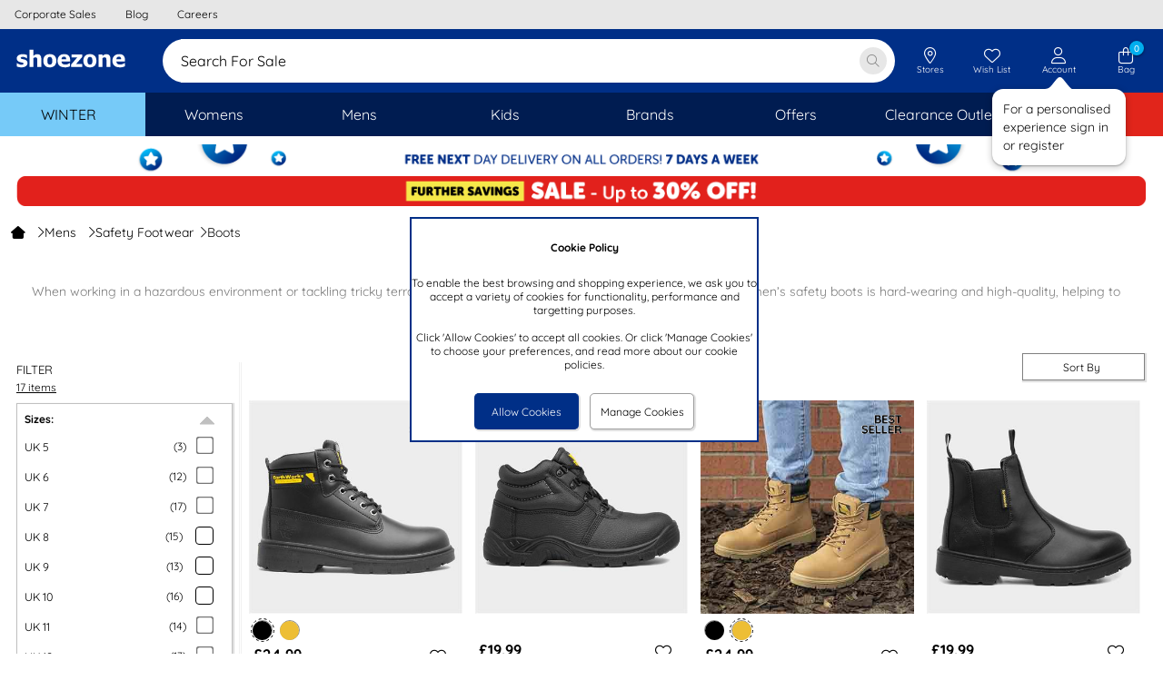

--- FILE ---
content_type: text/html; charset=utf-8
request_url: https://www.shoezone.com/Mens/Safety-Footwear/Boots
body_size: 84574
content:


<!DOCTYPE html>

<html xmlns="http://www.w3.org/1999/xhtml" lang="en" xml:lang="en" class="no-touch">
<head><title>
	Men’s Safety Boots & Work Boots From £19.99 | shoezone
</title><meta name="apple-itunes-app" content="app-id=6478668368"><style>
*{margin:0;border:0;padding:0;font-weight:normal;}html{-webkit-box-sizing:border-box;-moz-box-sizing:border-box;box-sizing:border-box;}*,*:before,*:after{-webkit-box-sizing:inherit;-moz-box-sizing:inherit;box-sizing:inherit;}img{max-width:100%;height:auto;}@viewport{zoom:1;}html{font-size:75%;}body{font-family:'Quicksand','Arial','Helvetica','sans-serif';background-color:#fff;color:#000;}.content-bg{background-color:#fff;}.legacy-page-width{max-width:950px;margin-left:auto;margin-right:auto;background-color:#fff;}.legacy-page-width-wide{max-width:1350px;margin-left:auto;margin-right:auto;background-color:#fff;padding:0 18px;}@media(max-width:640px){.legacy-page-width-wide{padding:0 6px;}}.full-page-width{max-width:none;margin-left:0;margin-right:0;padding:0;}@media(max-width:640px){.full-page-width{padding:0;}}.max-content-width{max-width:1350px!important;margin-left:auto!important;margin-right:auto!important;}:invalid{box-shadow:none;}.grid{font-size:0;width:100%;display:table;}.grid__col{display:inline-block;width:100%;font-size:12px;font-size:1rem;vertical-align:top;}.hde{display:none;}@media(max-width:64em){.lg-hde{display:none;}.lg-shw{display:block;}}@media(max-width:50em){.md-hde{display:none;}.md-shw{display:block;}}@media(max-width:40em){.sm-hde{display:none;}.sm-shw{display:block;}}@media(max-width:29em){.xs-hde{display:none;}.xs-shw{display:block;}}.content-box-sizing{-webkit-box-sizing:content-box;-moz-box-sizing:content-box;box-sizing:content-box;}.chat-float{position:fixed;width:30px;bottom:20%;right:0;cursor:pointer;z-index:2;}@media(max-width:64em){.chat-float{right:0;bottom:20%;}}.overlay{background-color:rgba(0,0,0,.6);position:fixed;top:0;bottom:0;left:0;right:0;z-index:100;cursor:default;opacity:0;visibility:hidden;-webkit-transition:opacity .5s ease;-moz-transition:opacity .5s ease;-ms-transition:opacity .5s ease;-o-transition:opacity .5s ease;transition:opacity .5s ease;}.overlay{background-color:transparent;}.overlay.showOverlay{visibility:visible;z-index:110;background:#000;opacity:.4;}.clear{clear:both;}.hide{display:none!important;}.float-left{float:left;}.float-right{float:right;}.pointer{cursor:pointer;}a.link,p.link,span.link{color:#000;text-decoration:none;cursor:pointer;}a.link:hover,p.link:hover,span.link:hover{text-decoration:underline;}@media(max-width:50em){a.link,p.link{text-decoration:underline;}}@font-face{font-family:'slick';font-weight:normal;font-style:normal;font-display:swap;src:url('/ResponsiveStyles/slick/fonts/slick.eot?');src:url('/ResponsiveStyles/slick/fonts/slick.eot?#iefix') format('embedded-opentype'),url('/ResponsiveStyles/slick/fonts/slick.woff') format('woff'),url('/ResponsiveStyles/slick/fonts/slick.ttf') format('truetype'),url('/ResponsiveStyles/slick/fonts/slick.svg#slick') format('svg');}@font-face{font-family:'Quicksand';font-style:normal;font-weight:300;font-display:swap;src:url('/ResponsiveStyles/google-fonts/quicksand-v22-latin-300.eot?');src:local(''),url('/ResponsiveStyles/google-fonts/quicksand-v22-latin-300.eot?#iefix') format('embedded-opentype'),url('/ResponsiveStyles/google-fonts/quicksand-v22-latin-300.woff2') format('woff2'),url('/ResponsiveStyles/google-fonts/quicksand-v22-latin-300.woff') format('woff'),url('/ResponsiveStyles/google-fonts/quicksand-v22-latin-300.ttf') format('truetype'),url('/ResponsiveStyles/google-fonts/quicksand-v22-latin-300.svg#Quicksand') format('svg');}@font-face{font-family:'Quicksand';font-style:normal;font-weight:500;font-display:swap;src:url('/ResponsiveStyles/google-fonts/quicksand-v22-latin-500.eot?');src:local(''),url('/ResponsiveStyles/google-fonts/quicksand-v22-latin-500.eot?#iefix') format('embedded-opentype'),url('/ResponsiveStyles/google-fonts/quicksand-v22-latin-500.woff2') format('woff2'),url('/ResponsiveStyles/google-fonts/quicksand-v22-latin-500.woff') format('woff'),url('/ResponsiveStyles/google-fonts/quicksand-v22-latin-500.ttf') format('truetype'),url('/ResponsiveStyles/google-fonts/quicksand-v22-latin-500.svg#Quicksand') format('svg');}@font-face{font-family:'Quicksand';font-style:normal;font-weight:400;font-display:swap;src:url('/ResponsiveStyles/google-fonts/quicksand-v22-latin-regular.eot?');src:local(''),url('/ResponsiveStyles/google-fonts/quicksand-v22-latin-regular.eot?#iefix') format('embedded-opentype'),url('/ResponsiveStyles/google-fonts/quicksand-v22-latin-regular.woff2') format('woff2'),url('/ResponsiveStyles/google-fonts/quicksand-v22-latin-regular.woff') format('woff'),url('/ResponsiveStyles/google-fonts/quicksand-v22-latin-regular.ttf') format('truetype'),url('/ResponsiveStyles/google-fonts/quicksand-v22-latin-regular.svg#Quicksand') format('svg');}@font-face{font-family:'Quicksand';font-style:normal;font-weight:600;font-display:swap;src:url('/ResponsiveStyles/google-fonts/quicksand-v22-latin-600.eot?');src:local(''),url('/ResponsiveStyles/google-fonts/quicksand-v22-latin-600.eot?#iefix') format('embedded-opentype'),url('/ResponsiveStyles/google-fonts/quicksand-v22-latin-600.woff2') format('woff2'),url('/ResponsiveStyles/google-fonts/quicksand-v22-latin-600.woff') format('woff'),url('/ResponsiveStyles/google-fonts/quicksand-v22-latin-600.ttf') format('truetype'),url('/ResponsiveStyles/google-fonts/quicksand-v22-latin-600.svg#Quicksand') format('svg');}@font-face{font-family:'Quicksand';font-style:normal;font-weight:700;font-display:swap;src:url('/ResponsiveStyles/google-fonts/quicksand-v22-latin-700.eot?');src:local(''),url('/ResponsiveStyles/google-fonts/quicksand-v22-latin-700.eot?#iefix') format('embedded-opentype'),url('/ResponsiveStyles/google-fonts/quicksand-v22-latin-700.woff2') format('woff2'),url('/ResponsiveStyles/google-fonts/quicksand-v22-latin-700.woff') format('woff'),url('/ResponsiveStyles/google-fonts/quicksand-v22-latin-700.ttf') format('truetype'),url('/ResponsiveStyles/google-fonts/quicksand-v22-latin-700.svg#Quicksand') format('svg');}
/*!
 * Font Awesome Pro 6.7.1 by @fontawesome - https://fontawesome.com
 * License - https://fontawesome.com/license (Commercial License)
 * Copyright 2024 Fonticons, Inc.
 */
.fa{font-family:var(--fa-style-family,'Font Awesome 6 Pro');font-weight:var(--fa-style,900);}.fas,.fass,.far,.fasr,.fal,.fasl,.fat,.fast,.fad,.fadr,.fadl,.fadt,.fasds,.fasdr,.fasdl,.fasdt,.fab,.fa-solid,.fa-regular,.fa-light,.fa-thin,.fa-brands,.fa-classic,.fa-duotone,.fa-sharp,.fa-sharp-duotone,.fa-sharp-solid,.fa-classic,.fa{-moz-osx-font-smoothing:grayscale;-webkit-font-smoothing:antialiased;display:var(--fa-display,inline-block);font-style:normal;font-variant:normal;line-height:1;text-rendering:auto;}.fas::before,.fass::before,.far::before,.fasr::before,.fal::before,.fasl::before,.fat::before,.fast::before,.fad::before,.fadr::before,.fadl::before,.fadt::before,.fasds::before,.fasdr::before,.fasdl::before,.fasdt::before,.fab::before,.fa-solid::before,.fa-regular::before,.fa-light::before,.fa-thin::before,.fa-brands::before,.fa-classic::before,.fa-duotone::before,.fa-sharp::before,.fa-sharp-duotone::before,.fa::before{content:var(--fa);}.fad::after,.fa-duotone.fa-solid::after,.fa-duotone::after,.fadr::after,.fa-duotone.fa-regular::after,.fadl::after,.fa-duotone.fa-light::after,.fadt::after,.fa-duotone.fa-thin::after,.fasds::after,.fa-sharp-duotone.fa-solid::after,.fa-sharp-duotone::after,.fasdr::after,.fa-sharp-duotone.fa-regular::after,.fasdl::after,.fa-sharp-duotone.fa-light::after,.fasdt::after,.fa-sharp-duotone.fa-thin::after{content:var(--fa--fa);}.fa-classic.fa-duotone{font-family:'Font Awesome 6 Duotone';}.fass,.fa-sharp{font-weight:900;}.fad,.fa-duotone{font-weight:900;}.fasds,.fa-sharp-duotone{font-weight:900;}.fa-classic,.fas,.fa-solid,.far,.fa-regular,.fal,.fa-light,.fat,.fa-thin{font-family:'Font Awesome 6 Pro';}.fa-duotone,.fad,.fadr,.fadl,.fadt{font-family:'Font Awesome 6 Duotone';}.fa-brands,.fab{font-family:'Font Awesome 6 Brands';}.fa-sharp,.fass,.fasr,.fasl,.fast{font-family:'Font Awesome 6 Sharp';}.fa-sharp-duotone,.fasds,.fasdr,.fasdl,.fasdt{font-family:'Font Awesome 6 Sharp Duotone';}.fa-1x{font-size:1em;}.fa-2x{font-size:2em;}.fa-3x{font-size:3em;}.fa-4x{font-size:4em;}.fa-5x{font-size:5em;}.fa-6x{font-size:6em;}.fa-7x{font-size:7em;}.fa-8x{font-size:8em;}.fa-9x{font-size:9em;}.fa-10x{font-size:10em;}.fa-2xs{font-size:.625em;line-height:.1em;vertical-align:.225em;}.fa-xs{font-size:.75em;line-height:.08333333em;vertical-align:.125em;}.fa-sm{font-size:.875em;line-height:.07142857em;vertical-align:.05357143em;}.fa-lg{font-size:1.25em;line-height:.05em;vertical-align:-.075em;}.fa-xl{font-size:1.5em;line-height:.04166667em;vertical-align:-.125em;}.fa-2xl{font-size:2em;line-height:.03125em;vertical-align:-.1875em;}.fa-fw{text-align:center;width:1.25em;}.fa-ul{list-style-type:none;margin-left:var(--fa-li-margin,2.5em);padding-left:0;}.fa-ul>li{position:relative;}.fa-li{left:calc(var(--fa-li-width,2em)*-1);position:absolute;text-align:center;width:var(--fa-li-width,2em);line-height:inherit;}.fa-border{border-color:var(--fa-border-color,#eee);border-radius:var(--fa-border-radius,.1em);border-style:var(--fa-border-style,solid);border-width:var(--fa-border-width,.08em);padding:var(--fa-border-padding,.2em .25em .15em);}.fa-pull-left{float:left;margin-right:var(--fa-pull-margin,.3em);}.fa-pull-right{float:right;margin-left:var(--fa-pull-margin,.3em);}.fa-beat{animation-name:fa-beat;animation-delay:var(--fa-animation-delay,0s);animation-direction:var(--fa-animation-direction,normal);animation-duration:var(--fa-animation-duration,1s);animation-iteration-count:var(--fa-animation-iteration-count,infinite);animation-timing-function:var(--fa-animation-timing,ease-in-out);}.fa-bounce{animation-name:fa-bounce;animation-delay:var(--fa-animation-delay,0s);animation-direction:var(--fa-animation-direction,normal);animation-duration:var(--fa-animation-duration,1s);animation-iteration-count:var(--fa-animation-iteration-count,infinite);animation-timing-function:var(--fa-animation-timing,cubic-bezier(.28,.84,.42,1));}.fa-fade{animation-name:fa-fade;animation-delay:var(--fa-animation-delay,0s);animation-direction:var(--fa-animation-direction,normal);animation-duration:var(--fa-animation-duration,1s);animation-iteration-count:var(--fa-animation-iteration-count,infinite);animation-timing-function:var(--fa-animation-timing,cubic-bezier(.4,0,.6,1));}.fa-beat-fade{animation-name:fa-beat-fade;animation-delay:var(--fa-animation-delay,0s);animation-direction:var(--fa-animation-direction,normal);animation-duration:var(--fa-animation-duration,1s);animation-iteration-count:var(--fa-animation-iteration-count,infinite);animation-timing-function:var(--fa-animation-timing,cubic-bezier(.4,0,.6,1));}.fa-flip{animation-name:fa-flip;animation-delay:var(--fa-animation-delay,0s);animation-direction:var(--fa-animation-direction,normal);animation-duration:var(--fa-animation-duration,1s);animation-iteration-count:var(--fa-animation-iteration-count,infinite);animation-timing-function:var(--fa-animation-timing,ease-in-out);}.fa-shake{animation-name:fa-shake;animation-delay:var(--fa-animation-delay,0s);animation-direction:var(--fa-animation-direction,normal);animation-duration:var(--fa-animation-duration,1s);animation-iteration-count:var(--fa-animation-iteration-count,infinite);animation-timing-function:var(--fa-animation-timing,linear);}.fa-spin{animation-name:fa-spin;animation-delay:var(--fa-animation-delay,0s);animation-direction:var(--fa-animation-direction,normal);animation-duration:var(--fa-animation-duration,2s);animation-iteration-count:var(--fa-animation-iteration-count,infinite);animation-timing-function:var(--fa-animation-timing,linear);}.fa-spin-reverse{--fa-animation-direction:reverse;}.fa-pulse,.fa-spin-pulse{animation-name:fa-spin;animation-direction:var(--fa-animation-direction,normal);animation-duration:var(--fa-animation-duration,1s);animation-iteration-count:var(--fa-animation-iteration-count,infinite);animation-timing-function:var(--fa-animation-timing,steps(8));;}@media(prefers-reduced-motion:reduce){.fa-beat,.fa-bounce,.fa-fade,.fa-beat-fade,.fa-flip,.fa-pulse,.fa-shake,.fa-spin,.fa-spin-pulse{animation-delay:-1ms;animation-duration:1ms;animation-iteration-count:1;transition-delay:0s;transition-duration:0s;}}@keyframes fa-beat{0%,90%{transform:scale(1);}45%{transform:scale(var(--fa-beat-scale,1.25));}}@keyframes fa-bounce{0%{transform:scale(1,1) translateY(0);}10%{transform:scale(var(--fa-bounce-start-scale-x,1.1),var(--fa-bounce-start-scale-y,.9)) translateY(0);}30%{transform:scale(var(--fa-bounce-jump-scale-x,.9),var(--fa-bounce-jump-scale-y,1.1)) translateY(var(--fa-bounce-height,-.5em));}50%{transform:scale(var(--fa-bounce-land-scale-x,1.05),var(--fa-bounce-land-scale-y,.95)) translateY(0);}57%{transform:scale(1,1) translateY(var(--fa-bounce-rebound,-.125em));}64%{transform:scale(1,1) translateY(0);}100%{transform:scale(1,1) translateY(0);}}@keyframes fa-fade{50%{opacity:var(--fa-fade-opacity,.4);}}@keyframes fa-beat-fade{0%,100%{opacity:var(--fa-beat-fade-opacity,.4);transform:scale(1);}50%{opacity:1;transform:scale(var(--fa-beat-fade-scale,1.125));}}@keyframes fa-flip{50%{transform:rotate3d(var(--fa-flip-x,0),var(--fa-flip-y,1),var(--fa-flip-z,0),var(--fa-flip-angle,-180deg));}}@keyframes fa-shake{0%{transform:rotate(-15deg);}4%{transform:rotate(15deg);}8%,24%{transform:rotate(-18deg);}12%,28%{transform:rotate(18deg);}16%{transform:rotate(-22deg);}20%{transform:rotate(22deg);}32%{transform:rotate(-12deg);}36%{transform:rotate(12deg);}40%,100%{transform:rotate(0deg);}}@keyframes fa-spin{0%{transform:rotate(0deg);}100%{transform:rotate(360deg);}}.fa-rotate-90{transform:rotate(90deg);}.fa-rotate-180{transform:rotate(180deg);}.fa-rotate-270{transform:rotate(270deg);}.fa-flip-horizontal{transform:scale(-1,1);}.fa-flip-vertical{transform:scale(1,-1);}.fa-flip-both,.fa-flip-horizontal.fa-flip-vertical{transform:scale(-1,-1);}.fa-rotate-by{transform:rotate(var(--fa-rotate-angle,0));}.fa-stack{display:inline-block;height:2em;line-height:2em;position:relative;vertical-align:middle;width:2.5em;}.fa-stack-1x,.fa-stack-2x{left:0;position:absolute;text-align:center;width:100%;z-index:var(--fa-stack-z-index,auto);}.fa-stack-1x{line-height:inherit;}.fa-stack-2x{font-size:2em;}.fa-inverse{color:var(--fa-inverse,#fff);}.sr-only,.fa-sr-only{position:absolute;width:1px;height:1px;padding:0;margin:-1px;overflow:hidden;clip:rect(0,0,0,0);white-space:nowrap;border-width:0;}.sr-only-focusable:not(:focus),.fa-sr-only-focusable:not(:focus){position:absolute;width:1px;height:1px;padding:0;margin:-1px;overflow:hidden;clip:rect(0,0,0,0);white-space:nowrap;border-width:0;}
/*!
 * Font Awesome Pro 6.7.1 by @fontawesome - https://fontawesome.com
 * License - https://fontawesome.com/license (Commercial License)
 * Copyright 2024 Fonticons, Inc.
 */
:root,:host{--fa-style-family-classic:'Font Awesome 6 Pro';--fa-font-solid:normal 900 1em/1 'Font Awesome 6 Pro';}@font-face{font-family:'Font Awesome 6 Pro';font-style:normal;font-weight:900;font-display:swap;src:url('/ResponsiveStyles/fontawesome-subset/webfonts/fa-solid-900.20260114000000.woff2') format('woff2'),url('/ResponsiveStyles/fontawesome-subset/webfonts/fa-solid-900.20260114000000.ttf') format('truetype');}.fas,.fa-solid{font-weight:900;}
/*!
 * Font Awesome Pro 6.7.1 by @fontawesome - https://fontawesome.com
 * License - https://fontawesome.com/license (Commercial License)
 * Copyright 2024 Fonticons, Inc.
 */
:root,:host{--fa-style-family-classic:'Font Awesome 6 Pro';--fa-font-regular:normal 400 1em/1 'Font Awesome 6 Pro';}@font-face{font-family:'Font Awesome 6 Pro';font-style:normal;font-weight:400;font-display:swap;src:url('/ResponsiveStyles/fontawesome-subset/webfonts/fa-regular-400.20260114000000.woff2') format('woff2'),url('/ResponsiveStyles/fontawesome-subset/webfonts/fa-regular-400.20260114000000.ttf') format('truetype');}.far,.fa-regular{font-weight:400;}
/*!
 * Font Awesome Pro 6.7.1 by @fontawesome - https://fontawesome.com
 * License - https://fontawesome.com/license (Commercial License)
 * Copyright 2024 Fonticons, Inc.
 */
:root,:host{--fa-style-family-classic:'Font Awesome 6 Pro';--fa-font-light:normal 300 1em/1 'Font Awesome 6 Pro';}@font-face{font-family:'Font Awesome 6 Pro';font-style:normal;font-weight:300;font-display:swap;src:url('/ResponsiveStyles/fontawesome-subset/webfonts/fa-light-300.20260114000000.woff2') format('woff2'),url('/ResponsiveStyles/fontawesome-subset/webfonts/fa-light-300.20260114000000.ttf') format('truetype');}.fal,.fa-light{font-weight:300;}
/*!
 * Font Awesome Pro 6.7.1 by @fontawesome - https://fontawesome.com
 * License - https://fontawesome.com/license (Commercial License)
 * Copyright 2024 Fonticons, Inc.
 */
:root,:host{--fa-style-family-duotone:'Font Awesome 6 Duotone';--fa-font-duotone:normal 900 1em/1 'Font Awesome 6 Duotone';}@font-face{font-family:'Font Awesome 6 Duotone';font-style:normal;font-weight:900;font-display:swap;src:url('/ResponsiveStyles/fontawesome-subset/webfonts/fa-duotone-900.20260114000000.woff2') format('woff2'),url('/ResponsiveStyles/fontawesome-subset/webfonts/fa-duotone-900.20260114000000.ttf') format('truetype');}.fad,.fa-duotone{position:relative;font-weight:900;letter-spacing:normal;}.fad::before,.fa-duotone::before{position:absolute;color:var(--fa-primary-color,inherit);opacity:1;opacity:var(--fa-primary-opacity,1);}.fad::after,.fa-duotone::after{color:var(--fa-secondary-color,inherit);opacity:.4;opacity:var(--fa-secondary-opacity,.4);}.fa-swap-opacity .fad::before,.fa-swap-opacity .fa-duotone::before,.fad.fa-swap-opacity::before,.fa-duotone.fa-swap-opacity::before{opacity:.4;opacity:var(--fa-secondary-opacity,.4);}.fa-swap-opacity .fad::after,.fa-swap-opacity .fa-duotone::after,.fad.fa-swap-opacity::after,.fa-duotone.fa-swap-opacity::after{opacity:1;opacity:var(--fa-primary-opacity,1);}.fad.fa-inverse,.fa-duotone.fa-inverse{color:var(--fa-inverse,#fff);}.fad.fa-stack-1x,.fad.fa-stack-2x,.fa-duotone.fa-stack-1x,.fa-duotone.fa-stack-2x{position:absolute;}
/*!
 * Font Awesome Pro 6.7.1 by @fontawesome - https://fontawesome.com
 * License - https://fontawesome.com/license (Commercial License)
 * Copyright 2024 Fonticons, Inc.
 */
:root,:host{--fa-style-family-brands:'Font Awesome 6 Brands';--fa-font-brands:normal 400 1em/1 'Font Awesome 6 Brands';}@font-face{font-family:'Font Awesome 6 Brands';font-style:normal;font-weight:400;font-display:swap;src:url('/ResponsiveStyles/fontawesome-subset/webfonts/fa-brands-400.20260114000000.woff2') format('woff2'),url('/ResponsiveStyles/fontawesome-subset/webfonts/fa-brands-400.20260114000000.ttf') format('truetype');}.fab,.fa-brands{font-weight:400;}.fa-facebook{--fa:"";}.fa-facebook-f{--fa:"";}.fa-instagram{--fa:"";}.fa-pinterest{--fa:"";}.fa-square-facebook{--fa:"";}.fa-facebook-square{--fa:"";}.fa-tiktok{--fa:"";}.hot-spot-image{position:relative;}.hot-spot-link{display:block;position:absolute;}#divConfirmBox{height:auto;width:300px;position:fixed;top:50%;left:50%;transform:translate(-50%,-50%);display:block;z-index:101;font-family:Arial,Helvetica,sans-serif;font-size:1rem;border:2px solid #002f87;background:#00aeef;color:#fff;text-align:center;}#divConfirmBox .confirm-box-message{padding:1rem;width:100%;text-align:center;}#divConfirmBox .confirm-box-button{background:#002f87;color:#fff;border:3px solid #002f87;cursor:pointer;}#divConfirmBox .confirm-box-yes{padding-left:.5rem;padding-right:.25rem;padding-bottom:.5rem;}#divConfirmBox .confirm-box-no{padding-left:.25rem;padding-right:.5rem;padding-bottom:.5rem;}.confirm-overlay{background-color:rgba(0,0,0,.6);position:fixed;top:0;bottom:0;left:0;right:0;z-index:1;cursor:default;opacity:0;visibility:hidden;}#confirm-overlay{background-color:transparent;}.confirm-overlay-show{background-color:#d3d3d3;visibility:visible;opacity:.5;}div.email-address-input{padding:.8rem;border:1px #ebebeb solid;border-radius:.5rem;height:3.3rem;}div.email-address-input input{font-size:1.3rem;font-family:Quicksand,Arial,Helvetica,sans-serif;border:0;}div.email-address-input input ::-webkit-input-placeholder{font-style:normal;color:#c0c0c0;}div.email-address-input input :-moz-placeholder{font-style:normal;color:#c0c0c0;}div.email-address-input input ::-moz-placeholder{font-style:normal;color:#c0c0c0;}div.email-address-input input :-ms-input-placeholder{font-style:normal;color:#c0c0c0;}.prod-recommend-1-across{display:grid;grid-template-columns:auto 700px auto;}@media(max-width:50em){.prod-recommend-1-across{grid-template-columns:auto 350px auto;}}.prod-recommend-2-across{display:grid;grid-template-columns:auto 400px auto 400px auto;}@media(max-width:64em){.prod-recommend-2-across{grid-template-columns:auto 350px auto 350px auto;}}@media(max-width:50em){.prod-recommend-2-across{grid-template-columns:290px;justify-content:center;}}.productsSliderHeading{width:100%;text-align:center;}.productsSliderHolder{max-height:450px;}.spinner-light-front{fill:#fafafa;}.spinner-light-back{fill:#fefefe;}.spinner-dark-front,.spinner-dark-back{fill:#000;}.bold{font-weight:bold;}.ui-front{z-index:100;}.ui-widget{font-family:Verdana,Arial,sans-serif;font-size:1.1em;}.ui-widget-content{background:url("https://qc.shoezone.com/ResponsiveStyles/images/ui-bg_flat_75_ffffff_40x100.png") repeat-x scroll 50% 50% #fff;border:1px solid #000;color:#222;}.ui-widget{background:#00aeef;color:#fff;border:2px solid #002f87;z-index:13;}.ui-widget-content{background:#00aeef;color:#fff;text-align:center;}.ui-helper-clearfix:before,.ui-helper-clearfix:after{border-collapse:collapse;content:"";display:table;}.ui-helper-clearfix:after{clear:both;}.ui-helper-clearfix{min-height:0;}.ui-front{z-index:100;}.ui-icon{background-repeat:no-repeat;display:block;overflow:hidden;text-indent:-99999px;}.ui-button{cursor:pointer;display:inline-block;line-height:normal;margin-right:.1em;overflow:visible;padding:0;position:relative;text-align:center;vertical-align:middle;}.ui-button,.ui-button:link,.ui-button:visited,.ui-button:hover,.ui-button:active{text-decoration:none;}.ui-button-icon-only{width:2.2em;}button.ui-button-icon-only{width:2.4em;}.ui-button-icon-only .ui-icon{margin-top:-8px;position:absolute;top:50%;}.ui-button-icon-only .ui-icon{left:50%;margin-left:-8px;}.ui-dialog{left:0;outline:0 none;padding:.2em;position:absolute;top:0;}.ui-dialog .ui-dialog-titlebar{padding:.4em 1em;position:relative;}.ui-dialog .ui-dialog-title{float:left;margin:.1em 0;overflow:hidden;text-overflow:ellipsis;white-space:nowrap;width:90%;}.ui-dialog .ui-dialog-titlebar-close{height:20px;margin:-10px 0 0;padding:1px;position:absolute;right:.3em;top:50%;width:21px;}.ui-dialog .ui-dialog-content{background:none repeat scroll 0 0 transparent;border:0 none;overflow:auto;padding:.5em 1em;position:relative;}.ui-dialog .ui-dialog-buttonpane{background-image:none;border-width:1px 0 0;margin-top:.5em;padding:.3em 1em .5em .4em;text-align:left;}.ui-dialog .ui-dialog-buttonpane .ui-dialog-buttonset{float:right;}.ui-dialog .ui-dialog-buttonpane button{cursor:pointer;margin:.5em .4em .5em 0;}.ui-widget{font-family:Verdana,Arial,sans-serif;font-size:1.1em;}.ui-widget .ui-widget{font-size:1em;}.ui-widget button{font-family:Verdana,Arial,sans-serif;font-size:1em;}.ui-widget-content{background:url("https://www.shoezone.com/ResponsiveStyles/images/ui-bg_flat_75_ffffff_40x100.png") repeat-x scroll 50% 50% #fff;border:1px solid #000;color:#222;}.ui-widget-header{background:url("https://www.shoezone.com/ResponsiveStyles/images/ui-bg_highlight-soft_75_cccccc_1x100.png") repeat-x scroll 50% 50% #ccc;border:1px solid #aaa;color:#222;font-weight:bold;}.ui-icon{height:16px;width:16px;}.ui-icon,.ui-widget-content .ui-icon{background-image:url("https://www.shoezone.com/ResponsiveStyles/images/ui-icons_222222_256x240.png");}.ui-widget-header .ui-icon{background-image:url("https://www.shoezone.com/ResponsiveStyles/images/ui-icons_222222_256x240.png");}.ui-icon-closethick{background-position:-96px -128px;}.ui-corner-all{border-top-left-radius:0;}.ui-corner-all{border-top-right-radius:0;}.ui-corner-all{border-bottom-left-radius:0;}.ui-corner-all{border-bottom-right-radius:0;}.ui-dialog-titlebar-close{display:none;}.ui-dialog-titlebar{background:#00aeef;color:#fff;text-align:center;border:0;}.ui-widget{background:#00aeef;color:#fff;border:2px solid #002f87;z-index:110;}.ui-widget-content{background:#00aeef;color:#fff;text-align:center;}.ui-dialog .ui-dialog-buttonpane{background:#00aeef;color:#fff;border:0;}.ui-dialog .ui-dialog-buttonpane button.ui-button{background:#002f87;color:#fff;border:3px solid #002f87;}.padding-right-0-5{padding-right:6px;padding-right:.5rem;}.padding-right-1-0{padding-right:12px;padding-right:1rem;}.margin-bottom-0-5{margin-bottom:6px;margin-bottom:.5rem;}.margin-top-1-0{margin-top:12px;margin-top:1rem;}.margin-top-0-5{margin-top:6px;margin-top:.5rem;}.margin-left-right-1-0{margin-left:12px;margin-left:1rem;margin-right:12px;margin-right:1rem;}.margin-bottom-1-0{margin-bottom:12px;margin-bottom:1rem;}.text-centre{text-align:center;}#divFixedFooter{display:none;position:fixed;bottom:0;right:0;left:0;z-index:101;background-color:rgba(242,242,242,.95);}#divFixedFooter img{vertical-align:middle;}:root{--Primary:#002f87;--OnPrimary:#fff;--PrimaryContainer:#ccd5e7;--OnPrimaryContainer:#00091b;--PrimaryExtended:#001c51;--Secondary:#00aeef;--OnSecondary:#fff;--SecondaryContainer:#cceffc;--OnSecondaryContainer:#002330;--Tertiary:#868686;--OnTertiary:#fff;--TertiaryContainer:#e7e7e7;--OnTertiaryContainer:#1b1b1b;--Error:#da291c;--OnError:#fff;--ErrorContainer:#f8d4d2;--OnErrorContainer:#2c0806;--Background:#e7e7e7;--OnBackground:#0e0e0e;--Surface:#fbfbfb;--OnSurface:#0e0e0e;--SurfaceVariant:#0e0e0e;--OnSurfaceVariant:#757578;--Outline:#e7e8ed;--OutlineVariant:#f0f3f4;--OutlineShadow:#000;--OutlineScrimOverlay:#0006;--InverseSurface:#444;--InverseOnSurface:#f7f7f7;--InversePrimary:#ccd5e7;--PrimaryFixed:#ccd5e7;--OnPrimaryFixed:#00091b;--PrimaryFixedDim:#99accf;--PrimaryFixedVariant:#001c51;--SecondaryFixed:#cceffc;--OnSecondaryFixed:#002330;--SecondaryFixedDim:#99dff9;--OnSecondaryFixedVariant:#00688f;--TertiaryFixed:#e7e7e7;--OnTertiaryFixed:#1b1b1b;--TertiaryFixedDim:#cfcfcf;--OnTertiaryFixedVariant:#505050;--CallToAction:#059b00;--OnCallToAction:#fff;--CallToActionContainer:#cdebcc;--OnCallToActionContainer:#011f00;--SurfaceDim:#fff;--SurfaceBright:#fbfbfb;--SurfaceContainerLowest:#fff;--SurfaceContainerLow:#fcfcfc;--SurfaceContainer:#fbfbfb;--SurfaceContainerHigh:#fafafa;--SurfaceContainerHighest:#f7f7f7;--SurfaceTint:#00266c;--hovered:8%;--focused:12%;--pressed:16%;--hovered-legacy:.08;--focused-legacy:.12;--pressed-legacy:.16;--box-shadow-lowest-15:0px 1px 3px 1px #00000026;--box-shadow-lowest-30:0px 1px 2px 0px #0000004d;--box-shadow-low-15:0px 2px 6px 2px #00000026;--box-shadow-low-30:0px 1px 2px 0px #0000004d;--box-shadow-15:0px 1px 3px 0px #00000026;--box-shadow-30:0px 4px 8px 3px #0000004d;--box-shadow-high-15:0px 2px 3px 0px #00000026;--box-shadow-high-30:0px 6px 10px 4px #0000004d;--box-shadow-highest-15:0px 4px 4px 0px #00000026;--box-shadow-highest-30:0px 8px 12px 6px #0000004d;--elevation-20:var(--box-shadow-lowest-15),var(--box-shadow-lowest-30);--elevation-40:var(--box-shadow-low-15),var(--box-shadow-low-30);--elevation-60:var(--box-shadow-15),var(--box-shadow-30);--elevation-80:var(--box-shadow-high-15),var(--box-shadow-high-30);--elevation-100:var(--box-shadow-highest-15),var(--box-shadow-highest-30);--animation-normal:.2s;--animation-slow:.4s;--pulse-color:#f3f3f3;--animation-duration:1.2s;--base-width:124px;--base-height:196px;--base-img-height:124px;--slick-list-base-width:830px;--avatar-offset:calc(0px + 12px);}.shoelace.hide{display:none;}.shoelace.btn{font-family:'Quicksand',sans-serif;width:100%;padding:0 1rem;border-radius:9999px;font-weight:600;transition:background var(--animation-normal) cubic-bezier(.2,0,0,1),box-shadow var(--animation-normal) cubic-bezier(.2,0,0,1),background-color var(--animation-normal) ease-out,width .3s ease-out;border:1px solid transparent;color:var(--current-color);background-color:var(--current-background);height:var(--current-height);font-size:var(--current-font-size);cursor:pointer;--hidden-selection-padding:0px;position:relative;box-sizing:border-box;display:inline-flex;text-align:center;flex-direction:row;justify-content:center;align-items:center;white-space:nowrap;text-overflow:ellipsis;gap:.5rem;}.shoelace.btn::after{content:'';position:absolute;top:var(--hidden-selection-padding);left:var(--hidden-selection-padding);right:var(--hidden-selection-padding);bottom:var(--hidden-selection-padding);background:transparent;cursor:pointer;box-sizing:border-box;z-index:-1;border-radius:inherit;z-index:100;}.shoelace.btn:hover{box-shadow:var(--elevation-20);background:linear-gradient(0deg,rgb(from var(--blend-color)rgb/ var(--hovered-legacy)),rgb(from var(--blend-color)rgb/ var(--hovered-legacy))),var(--current-background);}.shoelace.btn:active{box-shadow:none;background:linear-gradient(0deg,rgb(from var(--blend-color)rgb/ var(--pressed-legacy)),rgb(from var(--blend-color)rgb/ var(--pressed-legacy))),var(--current-background);}.shoelace.btn.round{width:var(--current-height);justify-content:center;}@supports(background:color-mix(in srgb,#000,#fff)){.shoelace.btn:hover{background:color-mix(in srgb,var(--blend-color) var(--hovered),var(--current-background));}.shoelace.btn:active{background:color-mix(in srgb,var(--blend-color) var(--pressed),var(--current-background));}}.shoelace.btn.round{width:var(--current-height);justify-content:center;}.shoelace.btn.sm{--current-height:40px;--current-font-size:14px;--hidden-selection-padding:-4px;}.shoelace.btn.md{--current-height:48px;--current-font-size:16px;}.shoelace.btn.lg{--current-height:52px;--current-font-size:18px;}.shoelace.btn.icon{display:flex;align-items:center;justify-content:center;padding:0;width:var(--current-height);}.shoelace.btn.icon::after{border-radius:50%;z-index:100;}.shoelace.btn.icon.sm{--current-height:22px;--current-font-size:14px;--hidden-selection-padding:-13px;}.shoelace.btn.icon.md{--current-height:30px;--current-font-size:18px;--hidden-selection-padding:-9px;}.shoelace.btn.icon.lg{--current-height:40px;--current-font-size:20px;--hidden-selection-padding:-4px;}.shoelace.btn.icon i{position:relative;font-size:var(--current-font-size);}.shoelace.btn svg{fill:var(--current-color);}.btn.loading-light,.btn.loading-dark{width:var(--current-height)!important;justify-content:center;font-size:0!important;position:relative;cursor:wait;}.btn.loading-light::after{content:url('/Images/spinner-light.svg');animation:fa-spin .7s infinite linear;position:absolute;display:flex;justify-content:center;align-items:center;}.btn.loading-dark::after{content:url('/Images/spinner-dark.svg');animation:fa-spin .7s infinite linear;position:absolute;display:flex;justify-content:center;align-items:center;}.shoelace.chip{justify-content:space-between;}.shoelace.seg-left{border-radius:999px 0 0 999px;}.shoelace.seg-right{border-radius:0 999px 999px 0;border-left:0;}.shoelace.seg-center{border-radius:0;border-left:0;}.shoelace.btn.seg-left:hover,.shoelace.btn.seg-right:hover,.shoelace.btn.seg-center:hover,.shoelace.btn.seg-left:active,.shoelace.btn.seg-right:active,.shoelace.btn.seg-center:active,.shoelace.btn.seg-left:focus,.shoelace.btn.seg-right:focus,.shoelace.btn.seg-center:focus{box-shadow:none;}@keyframes spin{from{transform:rotate(0deg);}to{transform:rotate(360deg);}}.shoelace.svg-rotate{animation:spin 2s linear infinite;display:block;margin:auto;min-width:var(--current-font-size);width:var(--current-font-size);min-height:var(--current-font-size);height:var(--current-font-size);}.shoelace.menu-group{list-style:none;display:flex;flex-direction:column;padding:.5rem 0;width:100%;height:100%;overflow-y:auto;overflow-x:hidden;transition:background var(--animation-normal) cubic-bezier(.2,0,0,1);border-radius:.25rem;background-color:var(--Surface);box-shadow:var(--elevation-20);}.shoelace.menu-group .menu-group-item{display:flex;flex-direction:row;align-items:center;width:100%;padding:0;box-sizing:border-box;cursor:pointer;}.shoelace.menu-group .menu-group-item a{display:flex;align-items:center;color:inherit;width:100%;height:100%;padding:.5rem .75rem;text-decoration:none!important;box-sizing:border-box;transition:background var(--animation-normal) cubic-bezier(.2,0,0,1);}.shoelace.menu-group .menu-group-item a:hover,.shoelace.menu-group .menu-group-item a:focus{background:linear-gradient(0deg,#ffffff14,#ffffff14),var(--PrimaryFixedDim);background:color-mix(in srgb,var(--PrimaryFixedDim),#fff 8%);}.shoelace.menu-group .menu-group-item a:active{background:linear-gradient(0deg,#ffffff1e,#ffffff1e),var(--PrimaryFixedDim);background:color-mix(in srgb,var(--PrimaryFixedDim),#fff 12%);}.shoelace.menu-group .menu-group-item a::selection{background:linear-gradient(0deg,#ffffff28,#ffffff28),var(--PrimaryFixedDim);background:color-mix(in srgb,var(--PrimaryFixedDim),#fff 16%);}.shoelace.menu-group .menu-group-item i:first-child{font-size:1.25rem;margin-right:1rem;min-width:32px;text-align:center;}.shoelace.menu-group .menu-group-item i:last-child{font-size:1rem;}.shoelace.menu-group .item-label-container{flex-grow:1;display:flex;flex-direction:column;justify-content:center;align-items:flex-start;overflow:hidden;}.shoelace.menu-group .item-label{font-weight:400;font-size:14px;margin:0;white-space:nowrap;overflow:hidden;text-overflow:ellipsis;width:95%;line-height:normal;}.shoelace.menu-group .item-supporting{font-weight:400;font-size:.875rem;margin:0;white-space:nowrap;overflow:hidden;text-overflow:ellipsis;line-height:normal;}.shoelace.menu-sm .menu-group-item a{height:40px;max-height:40px;min-height:40px;}.shoelace.menu-md .menu-group-item a{height:48px;max-height:48px;min-height:48px;}.shoelace.menu-lg .menu-group-item a{height:56px;max-height:56px;min-height:56px;}.shoelace.menu-group .menu-group-item a::before,.shoelace.menu-group .menu-group-item a::after,.shoelace.menu-group .menu-group-item a *{text-decoration:none!important;}.shoelace.snackbar{font-family:'Quicksand',sans-serif;border-radius:4px;font-weight:500;min-width:288px;max-width:367px;font-size:1rem;border:0;color:var(--current-color);background-color:var(--current-background);display:flex;flex-wrap:wrap;justify-content:space-between;box-shadow:var(--elevation-20);}.shoelace.snackbar p{margin:.75rem 0 0 1rem;text-align:left;flex-grow:1;}.shoelace.snackbar .action-container{display:flex;justify-content:flex-end;align-items:center;flex-grow:1;gap:.75rem;margin:.75rem 1rem;}.shoelace .tick{margin-bottom:1px;}.shoelace .checkbox input.hide{position:absolute;opacity:0;width:0;height:0;}.shoelace .checkbox{top:50%;left:50%;position:relative;border-radius:3px;display:flex;justify-content:center;align-items:flex-end;transform:translate(-50%,-50%);transition:background-color var(--animation-normal) cubic-bezier(.2,0,0,1);}.shoelace .checked{width:18px;height:18px;background-color:var(--checkbox-color);color:var(--tick-color);transition:background-color var(--animation-slow) cubic-bezier(.2,0,0,1);}.shoelace .unchecked{width:16px;height:16px;color:none;background-color:none;border:solid 2px #808080;}.shoelace.chk{display:flex;height:40px;width:40px;border-radius:50%;cursor:pointer;position:relative;--hidden-selection-padding:-4px;}.shoelace.chk::before{content:'';position:absolute;top:var(--hidden-selection-padding);left:var(--hidden-selection-padding);right:var(--hidden-selection-padding);bottom:var(--hidden-selection-padding);border-radius:50%;background-color:transparent;}.shoelace.chk:hover{background-color:var(--hovered-color);}.shoelace.chk:focus{background-color:var(--focused-color);}.shoelace.chk:active{background-color:var(--pressed-color);}.shoelace.chk-primary{--checkbox-color:var(--Primary);--tick-color:var(--OnPrimary);--hovered-color:#002f8714;--focused-color:#002f871e;--pressed-color:#b4b8c0;}.shoelace.chk-error{--checkbox-color:var(--Error);--tick-color:var(--OnError);--hovered-color:#da291c14;--focused-color:#da291c1e;--pressed-color:#500e004d;}.shoelace.chk-disabled{--checkbox-color:var(--Error);--tick-color:var(--OnError);--hovered-color:#da291c14;--focused-color:#da291c1e;--pressed-color:#500e004d;}.shoelace.skeleton-loader{background-color:#e7e7e7;animation:pulse var(--animation-duration) infinite;}@keyframes pulse{0%,100%{background-color:#e7e7e7;}50%{background-color:#f3f3f3;}}.shoelace.disabled{--current-background:var(--TertiaryContainer);--current-color:var(--Tertiary);cursor:not-allowed;}.shoelace.btn.disabled:hover{box-shadow:none;background:var(--current-background);}.shoelace.btn.disabled:active{background:var(--current-background);}.shoelace.btn.disabled::after{cursor:not-allowed;}.shoelace.primary{--current-background:var(--Primary);--current-color:var(--OnPrimary);--blend-color:var(--OnPrimary);}.shoelace.secondary{--current-background:var(--Secondary);--current-color:var(--OnSecondary);--blend-color:var(--OnSecondary);}.shoelace.cta{--current-background:var(--CallToAction);--current-color:var(--OnCallToAction);--blend-color:var(--OnCallToAction);}.shoelace.cta-container{--current-background:var(--CallToActionContainer);--current-color:var(--OnCallToActionContainer);--blend-color:var(--OnCallToActionContainer);}.shoelace.tonal{--current-background:var(--PrimaryFixed);--current-color:var(--OnPrimaryContainer);--blend-color:var(--Primary);}.shoelace.outlined{--current-background:var(--OnPrimary);--current-color:var(--OnPrimaryContainer);--blend-color:var(--Primary);border:1px solid var(--OnPrimaryContainer);}.shoelace.seg-inactive{--current-background:var(--SurfaceContainerLowest);--current-color:var(--OnSurface);--blend-color:var(--Primary);border:1px solid var(--Outline);}.shoelace.text{--current-background:var(--OnPrimary);--current-color:var(--OnPrimaryContainer);--blend-color:var(--Primary);}.shoelace.transparent{--current-background:var(--OnPrimary);--current-color:var(--OnPrimaryContainer);--blend-color:var(--Primary);}.shoelace.transparent{background-color:transparent;}.shoelace.transparent.round{background-color:var(--OnPrimary);}.shoelace.primary-extended{--current-background:var(--PrimaryExtended);--current-color:var(--InverseOnSurface);--blend-color:var(--InverseOnSurface);}.shoelace.tertiary{--current-background:var(--Tertiary);--current-color:var(--OnTertiary);--blend-color:var(--OnTertiary);}.shoelace.error{--current-background:var(--Error);--current-color:var(--OnError);--blend-color:var(--OnError);}.shoelace.err-container{--current-background:var(--ErrorContainer);--current-color:var(--OnErrorContainer);--blend-color:var(--OnErrorContainer);}.shoelace.input-wrapper{width:100%;min-width:210px;height:56px;position:relative;}.shoelace .input-field .icon{position:absolute;top:1.2em;width:var(--current-height);padding:0 1em;color:var(--current-color);right:0;}.shoelace .input-field .icon.password{right:3em;}.shoelace .input-field .icon-left{position:absolute;top:35%;width:var(--current-height);left:1em;z-index:1;}.shoelace .input-field{min-width:210px;width:100%;}.shoelace .input-field input[type="search"]::-webkit-search-cancel-button{-webkit-appearance:none;height:1em;width:1em;border-radius:50em;background:url(https://pro.fontawesome.com/releases/v5.10.0/svgs/solid/times-circle.svg) no-repeat 50% 50%;background-size:contain;opacity:0;pointer-events:none;}.shoelace .inputTextField{display:flex;width:inherit;height:56px;position:relative;outline:0;border-radius:4px;border:var(--current-border);cursor:pointer;background-color:transparent;z-index:2;}.shoelace .inputPrompt{margin:0 1rem 0 0;position:absolute;border:0;font-size:12px;min-width:40px;font-weight:400;line-height:16px;text-align:center;background:none;color:var(--current-color);cursor:pointer;top:37%;width:var(--current-height);right:0;z-index:10;}.shoelace .input-field .icon.hide,.shoelace .inputPrompt.hide{display:none;}.shoelace .input-field .icon{z-index:10;}.shoelace .supportingText{position:absolute;font-size:12px;top:5em;margin:0 1em;color:var(--current-color);}.shoelace .input-field .placeholder{cursor:text;position:absolute;left:var(--field-padding);width:calc(100% - (var(--field-padding)*2));overflow:hidden;white-space:nowrap;text-overflow:ellipsis;top:1em;line-height:100%;transform:translateY(-50%);color:var(--current-color);transition:top .3s ease,color .3s ease,font-size .3s ease;z-index:3;}.shoelace .default-padding{padding:1em 6em 1em 1em;}.shoelace .default-margin{margin:.7em 1em;}.shoelace .search-padding{padding:1em 5.5em 1em 3em;}.shoelace .search-margin{margin:.9em 2.5em;}.shoelace .inactive{--current-border:1px solid var(--SurfaceVariant);--current-color:var(--SurfaceVariant);}.shoelace .input-field input:disabled{--current-border:1px solid var(--SurfaceVariantOpacity12);--current-color:var(--SurfaceVariantOpacity12);}.shoelace .input-field input:disabled~.icon,.shoelace .input-field input:disabled~.placeholder,.shoelace .input-field input:disabled~.supportingText{--current-color:var(--SurfaceVariantOpacity12);}.shoelace .input-field input:invalid:focus{--current-border:3px solid var(--Error);}.shoelace .input-field input:invalid{--current-border:1px solid var(--Error);}.shoelace .input-field input:valid:focus,.shoelace .input-field input:valid:not(:empty){--current-border:3px solid var(--Primary);}.shoelace .input-field input:valid:focus~.placeholder{--current-color:var(--Primary);}.shoelace .focus-empty{font-family:Quicksand;font-size:12px;font-weight:400;line-height:16px;top:-7px!important;background:#fff;padding:4px;--current-color:var(--Primary);}.shoelace.rich-tool-tip{display:block;visibility:hidden;opacity:0;position:absolute;z-index:-2;width:147px;min-height:84px;top:calc(100% + 7px);right:calc((100% - 147px)/2);border-radius:12px;padding:12px!important;font-family:'Quicksand',sans-serif;font-style:normal;font-weight:500;font-size:14px!important;line-height:20px;color:var(--OnPrimary);background:var(--PrimaryExtended);box-shadow:var(--elevation-40);transition:opacity var(--animation-slow) ease-in-out,visibility var(--animation-slow) ease-in-out;}.shoelace.rich-tool-tip p{font-size:inherit!important;text-align:left;}.shoelace.rich-tool-tip::before{content:"";position:absolute;width:37px;height:14px;top:-13px;right:calc((100% - 30px)/2);display:block;background-repeat:no-repeat;background-size:100% 100%;background-image:url('data:image/svg+xml;utf8,    <svg xmlns="http://www.w3.org/2000/svg" width="37" height="14" viewBox="0 0 37 14" fill="none">      <path fill-rule="evenodd" clip-rule="evenodd" d="M37 13.1802C35.5 12.4802 33.931 10.5567 32.7833 9.21914C31.9571 8.25712 30.334 6.20458 29.5438 5.21356C28.897 4.40104 27.6308 2.795 26.9396 2.01799C26.0693 1.04047 24.9936 0.00144291 23.4996 0.00144291C22.0055 0.00144291 20.9304 1.04047 20.0606 2.01699C19.3693 2.7935 18.1032 4.40054 17.4559 5.21256C16.6666 6.20358 15.0436 8.25612 14.2169 9.21814C13.0672 10.5557 11.9285 11.6922 10.206 12.3422C8.61052 12.9422 6.77555 12.9692 5.13754 12.9872C3.42455 13.0057 1.71255 12.9972 0 12.9972" fill="%23001C51"/>    </svg>');}.shoelace.rich-tool-tip.show{z-index:2;visibility:visible;opacity:1;}.shoelace.rich-tool-tip.position-right{right:0;border-top-right-radius:4px;}.shoelace.rich-tool-tip.position-right::before{right:3px;}.shoelace.rich-tool-tip.reverse-color{color:var(--OnSurface);background:var(--OnPrimary);}.shoelace.rich-tool-tip.reverse-color::before{content:"";position:absolute;width:37px;height:14px;top:-13px;right:calc((100% - 30px)/2);display:block;background-repeat:no-repeat;background-size:100% 100%;background-image:url('data:image/svg+xml;utf8,    <svg xmlns="http://www.w3.org/2000/svg" width="37" height="14" viewBox="0 0 37 14" fill="none">      <path fill-rule="evenodd" clip-rule="evenodd" d="M37 13.1802C35.5 12.4802 33.931 10.5567 32.7833 9.21914C31.9571 8.25712 30.334 6.20458 29.5438 5.21356C28.897 4.40104 27.6308 2.795 26.9396 2.01799C26.0693 1.04047 24.9936 0.00144291 23.4996 0.00144291C22.0055 0.00144291 20.9304 1.04047 20.0606 2.01699C19.3693 2.7935 18.1032 4.40054 17.4559 5.21256C16.6666 6.20358 15.0436 8.25612 14.2169 9.21814C13.0672 10.5557 11.9285 11.6922 10.206 12.3422C8.61052 12.9422 6.77555 12.9692 5.13754 12.9872C3.42455 13.0057 1.71255 12.9972 0 12.9972" fill="%23FFFFFF"/>    </svg>');}.shoelace.accordion{width:100%;max-width:392px;display:flex;flex-direction:column;border-radius:8px;padding:12px;box-shadow:var(--elevation-20);}@media(min-width:951px){.shoelace.accordion{max-width:620px;}.shoelace.accordion .item .title h2{font-size:18px;}.shoelace.accordion .item .content .info .supporting-info{font-size:16px;}.shoelace.accordion .item .content .info .datetime p{line-height:20px;font-size:16px;padding:4px;}}.shoelace.accordion svg{z-index:5;}.shoelace.accordion i,.shoelace.accordion svg{width:24px;height:24px;flex:0 0 24px;}.shoelace.accordion .content svg{transform:scale(1.8);transform-origin:center;}.shoelace.accordion .item{min-height:70px;display:flex;flex-direction:column;}.shoelace.accordion .item:first-child{min-height:46px;}.shoelace.accordion .item:last-child{min-height:0;}.shoelace.accordion .item .title{width:100%;display:flex;flex-direction:row;justify-content:flex-start;align-items:center;margin-top:24px;}.shoelace.accordion .item:first-child .title{margin-top:0;}.shoelace.accordion .title i:first-child{color:var(--Primary);}.shoelace.accordion .title h2{width:100%;font-weight:600;font-size:16px;padding-left:12px;}.shoelace.accordion .title .btn{min-width:30px;}.shoelace.accordion .content{display:flex;flex-direction:row;}.shoelace.accordion .content i:first-child{color:var(--Primary);font-size:x-small;}.shoelace.accordion .content .info{padding-left:12px;display:flex;flex-direction:column;gap:2px;}.shoelace.accordion .content .info .datetime{display:flex;flex-direction:row;gap:4px;}.shoelace.accordion .content .info .datetime p{color:var(--OnSurfaceVariant);background-color:var(--PrimaryContainer);line-height:20px;font-size:14px;font-weight:500;padding:2px;border-radius:4px;}.shoelace.accordion .content .info .supporting-info{width:70%;font-size:14px;font-weight:400;margin-bottom:16px;}.shoelace.accordion{position:relative;}.shoelace.accordion::before{content:"";position:absolute;left:23px;top:var(--dashed-top);bottom:var(--dashed-bottom);border-left:2px dashed var(--Primary);border-image:repeating-linear-gradient(var(--Primary) 0 3px,transparent 3px 6px) 1;z-index:0;opacity:var(--show-dashed,0);}.shoelace.accordion::after{content:"";position:absolute;left:23px;top:var(--spine-top);bottom:var(--solid-bottom);border-left:2px solid var(--Primary);z-index:1;}.shoelace.accordion .title i.fa-chevron-down{display:flex;justify-content:center;align-items:center;transition:transform .2s;transform-origin:center;}.shoelace.accordion .item:has(.fa-chevron-down):hover{cursor:pointer;}.shoelace.accordion .item .content{max-height:0;padding-top:0;overflow:hidden;opacity:1;transition:max-height .3s ease,padding-top .3s ease;}.shoelace.accordion .item.open .content{padding-top:24px;max-height:300px;}.shoelace.accordion .item .content>svg{opacity:0;transition:opacity .1s ease;}.shoelace.accordion .item.open .content>svg{opacity:1;}.shoelace.accordion .item .content .info{opacity:0;transition:opacity .2s ease;}.shoelace.accordion .item.open .content .info{opacity:1;transition-delay:.15s;}.shoelace.accordion .item .fa-chevron-down{transition:transform .2s;}.shoelace.accordion .item.open .fa-chevron-down{transform:rotate(180deg);}.shoelace.progress-bar{width:100%;height:4px;background-color:var(--PrimaryFixedDim);border-radius:100px;overflow:hidden;}.shoelace.progress-bar .bar{height:100%;width:0%;background-color:var(--Primary);border-radius:100px;transition:width 800ms ease-out;}body.no-scroll{overflow:hidden;scrollbar-gutter:stable;}@media(min-width:840px){body.no-scroll{overflow-y:scroll;}}#hdrMain{position:fixed;width:100%;top:0;left:0;background-color:#fff;z-index:15;}#hdrMain *,#hdrMain *::before,#hdrMain *::after{margin:0;border:0;padding:0;font-size:100%;font-size:inherit;box-sizing:border-box;}#hdrMain img[src*=".svg"]{width:auto;}#hdrMain .fa-search:before{content:"";}#hdrMain .fa-times:before{content:"";}#hdrMain .fa-map-marker-alt:before{content:"";}#hdrMain .fa-heart:before{content:"";}#hdrMain .fa-user:before{content:"";}#hdrMain .fa-shopping-bag:before{content:"";}#hdrMain .fa-bars:before{content:"";}#hdrMain .fa-box:before{content:"";}#hdrMain .fa-undo:before{content:"";}#hdrMain .fa-info-circle:before{content:"";}#hdrMain .fa-trash-alt:before{content:"";}#hdrMain input[type="search"]::-webkit-search-cancel-button{-webkit-appearance:none;}#hdrMain ::placeholder,#hdrMain ::-webkit-input-placeholder{font-style:normal;font-size:16px;color:var(--OnSurfaceVariant);}#hdrMain input{background:#fff;}#hdrMain input.search{border:0;}#hdrMain input.prevent-email-autofill{font-size:0;position:absolute;top:0;left:0;z-index:-99;}#hdrMain .menubar-bg{background-color:var(--TertiaryContainer);}#hdrMain .menubar{background-color:var(--TertiaryContainer);color:#0e0e0e;}#hdrMain .menubar ul{height:32px;display:flex;flex-direction:row;align-items:center;gap:12px;}#hdrMain .menubar ul li{font-size:12px;line-height:16px;}#hdrMain .menubar ul li a>div{padding:8px 16px;}#hdrMain .menubar ul li span.continue-arrow{display:none;}#hdrMain .menubar ul li:hover{background:linear-gradient(0deg,#86868614,#86868614),var(--TertiaryContainer);}#hdrMain .menubar ul li:focus,#hdrMain .menubar ul li:active{background:linear-gradient(0deg,#8686861e,#8686861e),var(--TertiaryContainer);}@media(max-width:840px){#hdrMain .menubar{display:none;}}#hdrMain .headerbar-bg{background-color:#002f87;}#hdrMain .headerbar{display:grid;align-content:center;grid-template-columns:auto 63% auto auto;height:70px;background-color:#002f87;}#hdrMain .headerbar div.logo{display:flex;flex-direction:row;align-items:center;padding:0 4px;}#hdrMain .headerbar div.logo a{font-size:0;border-radius:4px;}#hdrMain .headerbar div.logo a:hover{background:#ffffff14;}#hdrMain .headerbar div.logo a:focus,#hdrMain .headerbar div.logo a:active{background:#ffffff1f;}#hdrMain .headerbar div.searchContainer{position:relative;height:48px;background-color:#fff;border-radius:68px;display:grid;align-items:center;grid-template-columns:auto 1fr auto auto;column-gap:6px;}#hdrMain .headerbar div.searchContainer div.search-icon{display:flex;flex-direction:row;justify-content:center;align-items:center;}#hdrMain .headerbar div.searchContainer input{width:100%;height:48px;font-size:16px;outline:0;font-family:'Quicksand',Arial;}#hdrMain .headerbar div.searchContainer div.clear-search{display:flex;flex-direction:row;justify-content:center;align-items:center;}#hdrMain .headerbar div.searchContainer div.submit-search{display:flex;flex-direction:row;justify-content:center;align-items:center;}#hdrMain .headerbar div.searchContainer div.search-text{display:flex;flex-direction:row;align-items:center;background-color:#fff;grid-column:2;position:absolute;top:0;width:calc(100% - 30px - 30px);height:48px;font-size:16px;cursor:text;}@media(max-width:840px){#hdrMain .headerbar div.searchContainer{position:absolute;top:calc(76px - 44px/2);width:96%;left:2%;box-shadow:var(--elevation-20);}}#hdrMain .headerbar div.localstore{height:48px;display:flex;flex-direction:column;align-items:end;justify-content:center;color:#fff;font-size:10px;cursor:pointer;margin-left:12px;border-radius:4px 0 0 4px;}#hdrMain .headerbar div.localstore:hover{background:#ffffff14;}#hdrMain .headerbar div.localstore:active{background:#ffffff1f;}#hdrMain .headerbar div.localstore.hover{background:#ffffff14;}#hdrMain .headerbar div.buttonslots{display:grid;justify-items:center;align-content:center;grid-template-columns:repeat(4,1fr);color:#fff;text-align:center;cursor:pointer;gap:8px;padding-right:8px;}#hdrMain .headerbar div.buttonslots div[class^='slot']{width:48px;height:48px;display:flex;flex-direction:column;justify-content:center;align-items:center;gap:3px;border-radius:4px;}#hdrMain .headerbar div.buttonslots div[class^='slot']:hover{background:#ffffff14;}#hdrMain .headerbar div.buttonslots div[class^='slot']:active{background:#ffffff1f;}#hdrMain .headerbar div.buttonslots div.slot1{border-radius:0 4px 4px 0;}#hdrMain .headerbar div.buttonslots div.slot1.hover{background:#ffffff14;}#hdrMain .headerbar div.buttonslots i{font-size:18px;}#hdrMain .headerbar div.buttonslots p{font-size:10px;}#hdrMain .headerbar div.buttonslots .slot2,#hdrMain .headerbar div.buttonslots .slot3,#hdrMain .headerbar div.buttonslots .slot4,#hdrMain .headerbar div.buttonslots .slot5{position:relative;}#hdrMain .headerbar div.buttonslots .slot5{display:none!important;}@media(max-width:1024px){#hdrMain .headerbar div.buttonslots{grid-template-columns:repeat(5,1fr);}#hdrMain .headerbar div.buttonslots .slot5{display:flex!important;}}@media(max-width:379px){#hdrMain .headerbar div.buttonslots{grid-template-columns:repeat(4,1fr);}#hdrMain .headerbar div.buttonslots .slot3{display:none!important;}}@media(max-width:1240px){#hdrMain .headerbar{grid-template-columns:auto 58% auto auto;}}@media(max-width:1024px){#hdrMain .headerbar{grid-template-columns:auto 50% auto auto;}}@media(max-width:950px){#hdrMain .headerbar{grid-template-columns:auto 45% auto auto;}}@media(max-width:840px){#hdrMain .headerbar{grid-template-columns:auto auto auto;height:76px;align-content:start;padding-top:5px;}#hdrMain .headerbar div.localstore{display:flex;margin-left:0;min-width:90px;}}@media(max-width:640px){#hdrMain .headerbar{grid-template-columns:auto auto;justify-content:space-between;}#hdrMain .headerbar div.localstore{display:none;}}#hdrMain .headerbar.no-localstore{grid-template-columns:auto 63% auto;}#hdrMain .headerbar.no-localstore div.logo{min-width:103px;}@media(max-width:340px){#hdrMain .headerbar.no-localstore div.logo{min-width:0;}}#hdrMain .headerbar.no-localstore div.buttonslots div.slot1{margin-left:12px;}@media(max-width:840px){#hdrMain .headerbar.no-localstore div.buttonslots div.slot1{margin-left:0;}}@media(max-width:1240px){#hdrMain .headerbar.no-localstore{grid-template-columns:auto 58% auto;}}@media(max-width:1024px){#hdrMain .headerbar.no-localstore{grid-template-columns:auto 50% auto;}}@media(max-width:950px){#hdrMain .headerbar.no-localstore{grid-template-columns:auto 45% auto;}}@media(max-width:840px){#hdrMain .headerbar.no-localstore{grid-template-columns:auto auto;justify-content:space-between;}}#hdrMain .search-icon{width:14px;cursor:pointer;}#hdrMain .search-icon i{margin-left:16px;font-size:16px;color:#000;}#hdrMain .clear-search{height:30px;width:30px;background-color:var(--TertiaryContainer);border-radius:50%;cursor:pointer;}#hdrMain .clear-search i{font-size:14px;color:#868686;}#hdrMain .clear-search.color{background-color:#ccd5e7;}#hdrMain .clear-search.color i{color:#00091b;}#hdrMain .clear-search.color:hover{box-shadow:var(--elevation-20);background:linear-gradient(0deg,#ffffff14,#ffffff14),#ccd5e7;}#hdrMain .clear-search.color:active{box-shadow:none;background:linear-gradient(0deg,#ffffff28,#ffffff28),#ccd5e7;}#hdrMain .submit-search{margin-right:9px;height:30px;width:30px;background-color:var(--TertiaryContainer);border-radius:50%;cursor:pointer;}#hdrMain .submit-search i{font-size:14px;color:#868686;}#hdrMain .submit-search.color{background-color:#002f87;}#hdrMain .submit-search.color i{color:#fff;}#hdrMain .submit-search.color:hover{box-shadow:var(--elevation-20);background:linear-gradient(0deg,#ffffff14,#ffffff14),#002f87;}#hdrMain .submit-search.color:active{box-shadow:none;background:linear-gradient(0deg,#ffffff28,#ffffff28),#002f87;}#hdrMain .badge{display:flex;flex-direction:column;justify-content:center;align-items:center;position:absolute;z-index:2;top:2px;left:calc(50% - 16px/2 + 12px);width:16px;height:16px;background:#00aeef;border-radius:50%;box-shadow:var(--elevation-20);}#hdrMain .badge span{font-size:10px;font-weight:500;}#hdrMain .badge.wide{width:25px;border-radius:16px;}#hdrMain .button{width:296px;height:48px;display:flex;flex-direction:column;justify-content:center;align-items:center;background-color:var(--Primary);border-radius:32px;color:#fff;font-weight:600;font-size:16px;cursor:pointer;}#hdrMain .button.blue{background-color:var(--Primary);}#hdrMain .button.green{background-color:#059b00;}#hdrMain .button.white{background-color:#fff;}#hdrMain .button:hover{box-shadow:var(--elevation-20);background:linear-gradient(0deg,#ffffff14,#ffffff14),var(--Primary);}#hdrMain .button:active{box-shadow:none;background:linear-gradient(0deg,#ffffff28,#ffffff28),var(--Primary);}#hdrMain .button:visited{color:#fff;}#hdrMain .account{position:absolute;width:229px;z-index:2;background-color:var(--Surface);border-radius:12px;box-shadow:var(--elevation-20);top:52px;right:-9px;padding:12px;cursor:auto;z-index:120;}#hdrMain .account .btns{display:grid;grid-template-columns:1fr 1fr 30px;grid-row-gap:8px;}#hdrMain .account .btns .button{height:36px;width:82px;font-size:14px;}#hdrMain .account .btns .close{margin:0;height:24px;width:24px;justify-self:center;}#hdrMain .account .btns p.cust-msg{margin-top:0;font-size:16px;font-weight:bold;color:#000;grid-column:1/span 2;justify-self:left;align-self:end;}#hdrMain .account .links{padding-top:12px;}#hdrMain .account .links>a:not(.notlink){position:relative;display:flex;flex-direction:row;align-items:center;height:56px;font-size:16px;color:#000;}#hdrMain .account .links>a:not(.notlink) i{font-size:16px!important;}#hdrMain .account .links>a:not(.notlink) i.fa-info-circle{position:absolute;font-size:10px!important;top:25px;left:5px;}#hdrMain .account .links>a:not(.notlink) span{padding-left:16px;font-weight:normal;}#hdrMain .account .links>a.notlink.button{width:auto;height:36px;padding-left:0;font-size:14px;margin:10px 0;}#hdrMain .account .links>a:hover:not(.notlink){background:#002f8714;margin-left:-12px;margin-right:-12px;padding-left:12px;padding-right:12px;}#hdrMain .account .links>a:hover:not(.notlink) i.fa-info-circle{left:17px;}#hdrMain .account .links>a:active:not(.notlink){background:linear-gradient(0deg,#0e0e0e1e,#0e0e0e1e),#002f871e;margin-left:-12px;margin-right:-12px;padding-left:12px;padding-right:12px;}#hdrMain .account .links>a:active:not(.notlink) i.fa-info-circle{left:17px;}#hdrMain .account:before{content:'';position:absolute;background-image:url('/Images/PopupPointer.svg');width:47px;height:13px;top:-13px;right:9px;}#hdrMain .close{height:30px;width:30px;background-color:var(--PrimaryFixedDim);border-radius:50%;cursor:pointer;display:flex;flex-direction:row;justify-content:center;align-items:center;}#hdrMain .close i{font-size:16px;color:#00091b;}#hdrMain .close:hover{box-shadow:var(--elevation-20);background:linear-gradient(0deg,#ffffff14,#ffffff14),var(--PrimaryFixedDim);}#hdrMain .close:active{box-shadow:none;background:linear-gradient(0deg,#ffffff28,#ffffff28),var(--PrimaryFixedDim);}#hdrMain .bag{position:absolute;width:330px;z-index:130;color:#000;background-color:#ccd5e7;box-shadow:var(--elevation-20);text-align:left;border-radius:12px;top:52px;right:-9px;cursor:auto;}#hdrMain .bag .title{height:55px;font-size:18px;font-weight:500;display:flex;flex-direction:row;align-items:center;background-color:#fbfbfb;border-radius:12px 12px 0 0;padding:0 10px;}#hdrMain .bag .title p{margin:0!important;font-size:18px!important;font-weight:500!important;}#hdrMain .bag .title p.close{margin-left:auto!important;}#hdrMain .bag .items-container{min-height:219px;max-height:316px;overflow-y:auto;overflow-x:hidden;}#hdrMain .bag .items-container .items{display:grid;grid-template-columns:1fr;align-content:center;padding:12px;row-gap:12px;}#hdrMain .bag .items-container .items div.group-heading{padding-bottom:12px;}#hdrMain .bag .items-container .items div.group-heading p{margin:0;font-size:16px;font-weight:500;}#hdrMain .bag .items-container .items div.group-heading p:nth-child(2){margin-top:12px;font-size:14px;font-weight:500;}#hdrMain .bag .items-container .items>div:not(.group-heading,.group-footer){min-height:195px;background-color:#fff;border-radius:20px;display:grid;grid-template-columns:92px 1fr;align-content:center;padding:12px;gap:12px;position:relative;}#hdrMain .bag .items-container .items>div:not(.group-heading,.group-footer) p{margin:0!important;font-size:inherit!important;}#hdrMain .bag .items-container .items>div:not(.group-heading,.group-footer) p.price-today{color:#da291c;font-size:14px;font-weight:bold;}#hdrMain .bag .items-container .items>div:not(.group-heading,.group-footer) p.was-price{color:#757578;text-decoration-line:line-through;}#hdrMain .bag .items-container .items>div:not(.group-heading,.group-footer) p.price-save{color:#da291c;}#hdrMain .bag .items-container .items>div:not(.group-heading,.group-footer) div:nth-child(2):not(.btns){display:flex;flex-direction:column;gap:6px;}#hdrMain .bag .items-container .items>div:not(.group-heading,.group-footer) div.incomplete-offer{grid-column:1/span 2;display:flex;flex-direction:row;align-items:center;background-color:#ccd5e7;border-radius:12px;padding:8px;gap:8px;}#hdrMain .bag .items-container .items>div:not(.group-heading,.group-footer) div.incomplete-offer div:nth-child(1){display:flex;flex-direction:column;}#hdrMain .bag .items-container .items>div:not(.group-heading,.group-footer) div.incomplete-offer div:nth-child(1) p.wrap{display:flex;flex-direction:row;flex-flow:wrap;justify-content:left;}#hdrMain .bag .items-container .items>div:not(.group-heading,.group-footer) div.incomplete-offer div:nth-child(2){width:139px;align-items:center;}#hdrMain .bag .items-container .items>div:not(.group-heading,.group-footer) div.incomplete-offer div:nth-child(2) a.round i{font-size:0;}#hdrMain .bag .items-container .items>div:not(.group-heading,.group-footer) div.amend{grid-column:1/span 2;display:flex;flex-direction:row;align-items:center;gap:12px;}#hdrMain .bag .items-container .items>div:not(.group-heading,.group-footer) div.amend div:nth-child(2){flex-direction:row;width:130px;}#hdrMain .bag .items-container .items div.group-footer{height:24px;background-color:var(--TertiaryContainer);margin-left:-12px;margin-right:-12px;padding-left:12px;padding-right:12px;}#hdrMain .bag .items-container .items div.group-footer:last-of-type{margin-bottom:-12px;padding-bottom:12px;}#hdrMain .bag .total{height:36px;font-size:16px;font-weight:500;display:flex;flex-direction:row;align-items:center;background-color:#fbfbfb;padding:0 12px;}#hdrMain .bag .total p{margin:0!important;font-size:inherit!important;font-weight:500!important;}#hdrMain .bag .total p:nth-child(2){margin-left:auto!important;}#hdrMain .bag .btns{height:72px;display:flex;flex-direction:row;justify-content:center;align-items:center;background-color:#fbfbfb;border-radius:0 0 12px 12px;gap:12px;padding:0 12px;}#hdrMain .bag .btns button{width:100%;}#hdrMain .bag .bag-overlay{position:absolute;display:none;background-color:#7a808b;opacity:.5;top:55px;width:100%;height:calc(100% - 55px - 36px - 72px);}#hdrMain .bag .bag-overlay img.SpinnerSvg{animation:fa-spin .7s infinite linear;width:36px;}#hdrMain .bag .bag-overlay.show{display:flex;align-items:center;justify-content:center;}#hdrMain .bag:before{content:'';position:absolute;background-image:url('/Images/PopupPointer.svg');width:47px;height:13px;top:-13px;right:9px;}#hdrMain .bag-item-del-confirm{grid-column:1/span 2;grid-row:1/span 2;display:flex;flex-direction:column;height:171px;padding-top:36px;}#hdrMain .bag-item-del-confirm p{display:flex;flex-direction:row;flex-flow:wrap;justify-content:center;}#hdrMain .bag-item-del-confirm p span{font-size:16px;}#hdrMain .bag-item-del-confirm .btns{display:flex;flex-direction:row;justify-content:center;align-items:center;padding-top:67px;}#hdrMain .bag-item-del-confirm .btns button{width:126px;}#hdrMain .bag-item-deleting{position:absolute;min-height:195px;background-color:#000;width:100%;border-radius:20px;display:flex;flex-direction:row;align-items:center;justify-content:center;gap:12px;transform:translateX(199%);transition:transform .5s ease-out;}#hdrMain .bag-item-deleting p{color:#fff;}#hdrMain .bag-item-deleting.deleted{transform:translateX(0);}#hdrMain .bag-max-qty-msg{height:219px;background:#0006;display:flex;align-items:center;justify-content:center;padding:0 25px;}#hdrMain .bag-max-qty-msg>div{min-height:195px;background-color:#fff;border-radius:8px;padding:24px;display:flex;flex-direction:column;align-items:center;}#hdrMain .bag-max-qty-msg>div p{display:flex;flex-direction:row;flex-flow:wrap;justify-content:center;}#hdrMain .bag-max-qty-msg>div p:nth-child(1){font-size:18px;font-weight:bold;padding-bottom:4px;}#hdrMain .bag-max-qty-msg>div p:nth-child(2){font-size:14px;padding-bottom:24px;}#hdrMain .bag-max-qty-msg>div p:nth-child(3){font-size:14px;width:130px;}#hdrMain .bag-unavail-qty-msg{height:219px;background-color:#0006;display:flex;align-items:center;justify-content:center;padding:0 25px;}#hdrMain .bag-unavail-qty-msg>div{min-height:195px;background-color:#fff;border-radius:8px;padding:24px;display:flex;flex-direction:column;align-items:center;justify-content:center;}#hdrMain .bag-unavail-qty-msg>div p:nth-child(1){font-size:18px;font-weight:bold;padding-bottom:24px;text-align:center;}#hdrMain .bag-unavail-qty-msg>div p:nth-child(2){font-size:14px;width:130px;}#hdrMain .hidden{visibility:hidden;}#hdrMain .dd-container{--current-width:130px;--current-height:56px;}#hdrMain .dd-container .dd-select{position:relative;cursor:pointer;width:var(--current-width);height:var(--current-height);border:1px solid #757578;border-radius:4px;background:#fbfbfb;display:flex;flex-direction:row;align-items:center;padding-left:16px;padding-right:8px;}#hdrMain .dd-container .dd-selected{display:block;width:100%;}#hdrMain .dd-container .dd-selected-text{font-family:'Quicksand',sans-serif;font-style:normal;font-weight:400;font-size:16px;line-height:24px;}#hdrMain .dd-container .dd-pointer{font-weight:300;font-family:"Font Awesome 6 Pro";-moz-osx-font-smoothing:grayscale;-webkit-font-smoothing:antialiased;display:var(--fa-display,inline-block);font-variant:normal;text-rendering:auto;font-style:normal;line-height:1;font-size:16px;}#hdrMain .dd-container .dd-pointer-down:before{content:"";}#hdrMain .dd-container .dd-pointer-up:before{content:"";}#hdrMain .dd-container .dd-options{position:absolute;z-index:3;overflow:visible;width:var(--current-width);list-style:none;background:#fbfbfb;box-shadow:0 1px 2px rgba(0,0,0,.3),0 2px 6px 2px rgba(0,0,0,.15);border-bottom:2px solid rgba(0,0,0,.3);display:none;}#hdrMain .dd-container .dd-options li{display:flex;flex-direction:row;height:40px;width:100%;align-items:center;padding-left:16px;cursor:pointer;}#hdrMain .dd-container .dd-options li a{width:100%;font-family:'Quicksand',sans-serif;font-style:normal;font-weight:400;font-size:16px;line-height:24px;}#hdrMain .dd-container .dd-options li:hover{background:linear-gradient(0deg,rgba(255,255,255,.08),rgba(255,255,255,.08)),#99accf;}#hdrMain .dd-container .dd-options li:focus{background:linear-gradient(0deg,rgba(255,255,255,.12),rgba(255,255,255,.12)),#99accf;}#hdrMain .dd-container .dd-options li:active{background:linear-gradient(0deg,rgba(255,255,255,.16),rgba(255,255,255,.16)),#99accf;}.ui-helper-hidden-accessible{display:none;}.fa-arrow-trend-up:before{content:"";}.fa-search:before,fa-magnifying-glass:before{content:"";}.fa-star:before{content:"";}.clear-button-container{display:flex;flex-direction:row;justify-content:center;align-items:center;}.feedback.label.error{display:flex;justify-content:center;align-items:center;background-color:var(--ErrorContainer);color:var(--OnErrorContainer);font-size:14px!important;font-weight:600;height:24px;padding:2px 4px!important;border-radius:4px;}.search-dropdown{position:absolute;background:rgba(247,247,247,.6);backdrop-filter:blur(4px);border-radius:12px;box-sizing:border-box;z-index:115;width:100%;top:calc(100% + 8px);max-height:0;overflow:hidden;visibility:hidden;transition:max-height 1s ease-out;padding:8px!important;box-shadow:var(--elevation-60);display:flex;flex-direction:row;gap:8px;}.search-dropdown ul{height:100%;}.search-dropdown.is-open{max-height:1000px;visibility:visible;transition:max-height 1s ease-out;}.search-dropdown ul{border-radius:8px!important;overflow:hidden;box-shadow:none!important;}.searchlinks-title-container{color:var(--OnSurface);background-color:var(--SurfaceContainerLowest);width:100%;display:flex;flex-direction:row;justify-content:space-between;align-items:center;height:48px;}.searchlinks-title{color:var(--OnSurfaceVariant);background-color:var(--SurfaceContainerLowest);font-size:12px!important;font-weight:400!important;padding:12px!important;border-radius:8px!important;height:48px;display:flex;align-items:center;}.suggestions-title{height:32px!important;margin-top:10px!important;}.searchlinks-clear{color:var(--OnSurface);background-color:transparent;text-decoration:underline;font-size:14px!important;font-weight:400!important;width:60px!important;transition:text-decoration .3s ease-in;}.searchlinks-clear:hover{text-decoration:none;cursor:pointer;background:transparent!important;box-shadow:none!important;}.searchlinks-clear:active{text-decoration:underline;color:var(--OnSurfaceVariant);text-decoration-color:var(--OnSurfaceVariant);cursor:pointer;background:transparent!important;box-shadow:none!important;}li.menu-group-item.menu-text a.suggestion-item div.item-label-container p.item-label{font-size:16px!important;}.suggestions-container li.menu-group-item.menu-text a.suggestion-item{padding-left:16px!important;}.suggestions-container li.menu-group-item.menu-text a.suggestion-item div.item-label-container p.item-label{padding-left:0!important;}.recent-container,.foryou-container,.featured-container,.trending-container,.suggestions-container{background-color:var(--SurfaceContainerLowest);padding:0!important;}.search-dropdown.recent-foryou,.search-dropdown.featured-trending,.search-dropdown.featured-trending{display:grid;grid-template-columns:1fr;}.search-dropdown.recent-foryou ul.shoelace.menu-group,.search-dropdown.featured-trending ul.shoelace.menu-group,.search-dropdown.featured-trending ul.shoelace.menu-group{background-color:var(--SurfaceContainerLowest);height:auto;}.search-dropdown.recent-foryou ul.shoelace.menu-group li:nth-child(5),.search-dropdown.featured-trending ul.shoelace.menu-group li:nth-child(5),.search-dropdown.featured-trending ul.shoelace.menu-group li:nth-child(5){border-bottom-left-radius:8px!important;border-bottom-right-radius:8px!important;overflow:hidden;}.search-dropdown.recent-foryou .foryou-container,.search-dropdown.featured-trending .foryou-container,.search-dropdown.featured-trending .foryou-container{background-color:var(--SurfaceContainerLowest);border-radius:8px;}.search-dropdown.recent-foryou .foryou-container .foryou-product-container,.search-dropdown.featured-trending .foryou-container .foryou-product-container,.search-dropdown.featured-trending .foryou-container .foryou-product-container{display:grid;place-items:center;grid-template-columns:1fr 1fr 1fr;grid-template-rows:1fr;gap:12px;padding-bottom:8px!important;padding-left:12px!important;padding-right:12px!important;}.search-dropdown.recent-foryou .foryou-container .foryou-product-container .foryou-product-image,.search-dropdown.featured-trending .foryou-container .foryou-product-container .foryou-product-image,.search-dropdown.featured-trending .foryou-container .foryou-product-container .foryou-product-image{border-radius:8px!important;transition:all .3s ease;cursor:pointer;}.search-dropdown.recent-foryou .foryou-container .foryou-product-container .foryou-product-image:hover,.search-dropdown.featured-trending .foryou-container .foryou-product-container .foryou-product-image:hover,.search-dropdown.featured-trending .foryou-container .foryou-product-container .foryou-product-image:hover,.search-dropdown.recent-foryou .foryou-container .foryou-product-container .foryou-product-image:focus,.search-dropdown.featured-trending .foryou-container .foryou-product-container .foryou-product-image:focus,.search-dropdown.featured-trending .foryou-container .foryou-product-container .foryou-product-image:focus{transform:translateY(-3px);}.search-dropdown.recent-foryou .foryou-container .foryou-product-container .foryou-product-image:active,.search-dropdown.featured-trending .foryou-container .foryou-product-container .foryou-product-image:active,.search-dropdown.featured-trending .foryou-container .foryou-product-container .foryou-product-image:active{box-shadow:none;}.search-dropdown.recent-foryou .foryou-container .foryou-product-container>*:nth-child(n+4),.search-dropdown.featured-trending .foryou-container .foryou-product-container>*:nth-child(n+4),.search-dropdown.featured-trending .foryou-container .foryou-product-container>*:nth-child(n+4){display:none;}@media(min-width:400px){.search-dropdown.recent-foryou .foryou-container .foryou-product-container,.search-dropdown.featured-trending .foryou-container .foryou-product-container,.search-dropdown.featured-trending .foryou-container .foryou-product-container{grid-template-columns:1fr 1fr 1fr 1fr;}.search-dropdown.recent-foryou .foryou-container .foryou-product-container>*:nth-child(4),.search-dropdown.featured-trending .foryou-container .foryou-product-container>*:nth-child(4),.search-dropdown.featured-trending .foryou-container .foryou-product-container>*:nth-child(4){display:block;}}@media(min-width:500px){.search-dropdown.recent-foryou .foryou-container .foryou-product-container,.search-dropdown.featured-trending .foryou-container .foryou-product-container,.search-dropdown.featured-trending .foryou-container .foryou-product-container{grid-template-columns:1fr 1fr 1fr 1fr 1fr;}.search-dropdown.recent-foryou .foryou-container .foryou-product-container>*:nth-child(5),.search-dropdown.featured-trending .foryou-container .foryou-product-container>*:nth-child(5),.search-dropdown.featured-trending .foryou-container .foryou-product-container>*:nth-child(5){display:block;}}@media(min-width:600px){.search-dropdown.recent-foryou .foryou-container .foryou-product-container,.search-dropdown.featured-trending .foryou-container .foryou-product-container,.search-dropdown.featured-trending .foryou-container .foryou-product-container{grid-template-columns:1fr 1fr 1fr 1fr 1fr 1fr;}.search-dropdown.recent-foryou .foryou-container .foryou-product-container>*:nth-child(6),.search-dropdown.featured-trending .foryou-container .foryou-product-container>*:nth-child(6),.search-dropdown.featured-trending .foryou-container .foryou-product-container>*:nth-child(6){display:block;}}@media(min-width:640px){.search-dropdown.recent-foryou,.search-dropdown.featured-trending{display:flex;}.search-dropdown.recent-foryou .foryou-container,.search-dropdown.featured-trending .foryou-container{display:flex;flex-direction:column;justify-content:space-between;}.search-dropdown.recent-foryou .foryou-container .foryou-product-container,.search-dropdown.featured-trending .foryou-container .foryou-product-container{height:180px;width:300px;gap:12px;margin-bottom:12px!important;display:grid;grid-template-columns:1fr 1fr 1fr;grid-template-rows:1fr 1fr;}.search-dropdown.recent-foryou .foryou-container .foryou-product-container .foryou-product,.search-dropdown.featured-trending .foryou-container .foryou-product-container .foryou-product{height:84px;width:84px;}.search-dropdown.recent-foryou .foryou-container .foryou-product-container .foryou-product .foryou-product-image,.search-dropdown.featured-trending .foryou-container .foryou-product-container .foryou-product .foryou-product-image{height:84px;width:84px;}}@media(min-width:736px){.search-dropdown.recent-foryou,.search-dropdown.featured-trending{display:flex;}.search-dropdown.recent-foryou .foryou-container,.search-dropdown.featured-trending .foryou-container{display:flex;flex-direction:column;justify-content:space-between;}.search-dropdown.recent-foryou .foryou-container .foryou-product-container,.search-dropdown.featured-trending .foryou-container .foryou-product-container{height:180px;width:396px;display:grid;grid-template-columns:1fr 1fr 1fr 1fr;grid-template-rows:1fr 1fr;}.search-dropdown.recent-foryou .foryou-container .foryou-product-container>*:nth-child(7),.search-dropdown.featured-trending .foryou-container .foryou-product-container>*:nth-child(7){display:block;}.search-dropdown.recent-foryou .foryou-container .foryou-product-container>*:nth-child(8),.search-dropdown.featured-trending .foryou-container .foryou-product-container>*:nth-child(8){display:block;}}@media(min-width:841px){.search-dropdown.recent-foryou,.search-dropdown.featured-trending{display:grid;}.search-dropdown.recent-foryou .foryou-container .foryou-product-container,.search-dropdown.featured-trending .foryou-container .foryou-product-container{display:grid;grid-template-columns:1fr 1fr 1fr;grid-template-rows:1fr;width:auto;height:auto;margin-bottom:0!important;}.search-dropdown.recent-foryou .foryou-container .foryou-product-container .foryou-product,.search-dropdown.featured-trending .foryou-container .foryou-product-container .foryou-product{width:auto;height:auto;}.search-dropdown.recent-foryou .foryou-container .foryou-product-container .foryou-product .foryou-product-image,.search-dropdown.featured-trending .foryou-container .foryou-product-container .foryou-product .foryou-product-image{width:auto;height:auto;}.search-dropdown.recent-foryou .foryou-container .foryou-product-container>*:nth-child(n+4),.search-dropdown.featured-trending .foryou-container .foryou-product-container>*:nth-child(n+4){display:none;}}@media(min-width:951px){.search-dropdown.recent-foryou,.search-dropdown.featured-trending{display:flex;}.search-dropdown.recent-foryou .foryou-container,.search-dropdown.featured-trending .foryou-container{display:flex;flex-direction:column;justify-content:space-between;}.search-dropdown.recent-foryou .foryou-container .foryou-product-container,.search-dropdown.featured-trending .foryou-container .foryou-product-container{height:180px;width:204px;gap:12px;margin-bottom:12px!important;display:grid;grid-template-columns:1fr 1fr;grid-template-rows:1fr 1fr;}.search-dropdown.recent-foryou .foryou-container .foryou-product-container .foryou-product,.search-dropdown.featured-trending .foryou-container .foryou-product-container .foryou-product{height:84px;width:84px;}.search-dropdown.recent-foryou .foryou-container .foryou-product-container .foryou-product .foryou-product-image,.search-dropdown.featured-trending .foryou-container .foryou-product-container .foryou-product .foryou-product-image{height:84px;width:84px;}.search-dropdown.recent-foryou .foryou-container .foryou-product-container>*:nth-child(4),.search-dropdown.featured-trending .foryou-container .foryou-product-container>*:nth-child(4){display:block;}}@media(min-width:1025px){.search-dropdown.recent-foryou .foryou-container .foryou-product-container,.search-dropdown.featured-trending .foryou-container .foryou-product-container{width:300px;grid-template-columns:1fr 1fr 1fr;}.search-dropdown.recent-foryou .foryou-container .foryou-product-container>*:nth-child(5),.search-dropdown.featured-trending .foryou-container .foryou-product-container>*:nth-child(5){display:block;}.search-dropdown.recent-foryou .foryou-container .foryou-product-container>*:nth-child(6),.search-dropdown.featured-trending .foryou-container .foryou-product-container>*:nth-child(6){display:block;}}@media(min-width:1241px){.search-dropdown.recent-foryou .foryou-container .foryou-product-container,.search-dropdown.featured-trending .foryou-container .foryou-product-container{width:396px;grid-template-columns:1fr 1fr 1fr 1fr;}.search-dropdown.recent-foryou .foryou-container .foryou-product-container>*:nth-child(7),.search-dropdown.featured-trending .foryou-container .foryou-product-container>*:nth-child(7){display:block;}.search-dropdown.recent-foryou .foryou-container .foryou-product-container>*:nth-child(8),.search-dropdown.featured-trending .foryou-container .foryou-product-container>*:nth-child(8){display:block;}}.menu-group.menu-md .menu-group-item.menu-text .suggestion-item{text-transform:capitalize;}.menu-group.menu-md .menu-group-item.menu-text .suggestion-item i{width:40px;margin:4px 8px 4px 8px!important;}img.trending-img{width:40px;height:40px;object-fit:cover;margin:4px 8px 4px 8px!important;border-radius:4px;}.menu-text,menu-search-text{font-size:16px!important;font-weight:400!important;background-color:var(--SurfaceContainerLowest)!important;}.menu-search-text>a{padding-left:8px!important;}strong{font-weight:700;}#fixed-header{position:fixed;z-index:999;}.menubar-bg.scrolling{visibility:hidden;height:0;}@media(min-width:1025px){.menu2.scrolling{top:70px;}}@media(max-width:1024px){#DesktopView.scrolling{top:70px;}}#fixed-header.browse-scrolling{position:static;}#hdrMain.browse-scrolling{position:static;}.menu2.browse-scrolling{position:absolute;}#DesktopView.browse-scrolling{position:absolute!important;width:100%;}.service-bar-bg.browse-scrolling{margin-top:48px!important;}.fa-angle-right:before{content:"";}.fa-chevron-right::before{content:"";}.fa-house-blank::before{content:"";}.breadcrumbs{display:flex;flex-direction:row;align-items:center;padding:3px 6px;gap:6px;background-color:#fff;color:#0e0e0e;}.breadcrumbs i.fa-chevron-right{font-size:14px;}.breadcrumbs i.fa-house-blank{font-size:14px;}.breadcrumbs a{font-size:14px;display:flex;flex-direction:row;align-items:center;border-radius:4px;padding:6px;gap:6px;}.breadcrumbs a.home{justify-content:center;}.breadcrumbs h1,.breadcrumbs p{font-size:14px;font-weight:normal;}.breadcrumbs p{margin:0;}.breadcrumbs a:hover{box-shadow:var(--elevation-20);background:linear-gradient(0deg,#ffffff14,#ffffff14),var(--TertiaryContainer);}.breadcrumbs a:active{box-shadow:none;background:linear-gradient(0deg,#ffffff28,#ffffff28),var(--TertiaryContainer);}.bread-crumbs-bg{background-color:#fff;}.menu2.noMenubar{top:70px;}@media(max-width:1024px){.menu2.noMenubar #DesktopView{top:70px;}}@media(max-width:950px){.menu2.noMenubar #DesktopView{top:0;}}.service-bar-bg{background-color:#fff;margin-top:150px;}.service-bar-bg #service-bar-wrapper{padding:8px 0;padding-bottom:8px;}@media(max-width:950px){.service-bar-bg{margin-top:102px;}}@media(max-width:840px){.service-bar-bg{margin-top:76px;padding-top:26px;}}.service-bar-bg.noMenubar{margin-top:118px;}@media(max-width:950px){.service-bar-bg.noMenubar{margin-top:70px;}}@media(max-width:840px){.service-bar-bg.noMenubar{margin-top:76px;}}.service-bar-bg.shoppingbag{margin-top:144px;}@media(max-width:950px){.service-bar-bg.shoppingbag{margin-top:96px;}}@media(max-width:840px){.service-bar-bg.shoppingbag{margin-top:76px;padding-top:20px;}}#divServiceBarSlot1{background-color:#fff;}@media(max-width:840px){.serviceBarScroller{margin:0 2%;}}.slick-vertical .slick-slide{border:0!important;}.skeleton-loader.placeholderText{min-width:100px;height:14px;border-radius:4px;}.skeleton-loader.placeholderTextLarge{width:100%;height:20px;border-radius:4px;}.skeleton-loader.placeholderImage{width:40px;height:40px;border-radius:4px;margin:12px!important;}.skeleton-loader.placeholderIcon{width:32px!important;height:32px;border-radius:4px;margin:12px!important;}ul.ui-autocomplete{position:fixed;background-color:#fff;border-radius:12px;padding:12px;max-width:63%;z-index:999;}@media(min-width:1350px){ul.ui-autocomplete{max-width:calc(1350px*.63);}}@media(max-width:1240px){ul.ui-autocomplete{max-width:58%;}}@media(max-width:1024px){ul.ui-autocomplete{max-width:50%;}}@media(max-width:950px){ul.ui-autocomplete{max-width:45%;}}@media(max-width:840px){ul.ui-autocomplete{max-width:calc(100% - 4%);}}li.ui-menu-item{font-size:16px;}li.ui-menu-item a{display:block;padding:12px 6px 12px 6px;}li.ui-menu-item a:hover{background:var(--primary-50-8);margin-left:-12px;margin-right:-12px;padding-left:18px;padding-right:18px;}li.ui-menu-item a:active{background:linear-gradient(0deg,var(--neutral-10-12),var(--neutral-10-12)),var(--primary-50-12);margin-left:-12px;margin-right:-12px;padding-left:18px;padding-right:18px;}ui-state-active,.ui-widget-content .ui-state-active,.ui-widget-header .ui-state-active,a.ui-button:active,.ui-button:active,.ui-button.ui-state-active:hover{background:var(--primary-50-8);}ul.ui-autocomplete.ui-widget{font-family:inherit;font-size:inherit;border:inherit;}ul.ui-autocomplete.ui-widget-content{background:inherit;color:inherit;text-align:inherit;}
/*! CSS Used from: https://dev.shoezone.com/WebSites/ShoeZone/ResponsiveStyles/_Defaults.min.20200903160200.css */
input{border:solid 1px #9d9d9d;padding-top:9px;padding-top:.75rem;padding-right:1.2px;padding-right:.1rem;padding-bottom:9px;padding-bottom:.75rem;padding-left:3px;padding-left:.25rem;font-size:12px;font-size:1rem;}input{-webkit-appearance:none;-webkit-border-radius:0;border-radius:0;outline:0;}a{color:#000;text-decoration:none;}a.deskMainMenu{color:#fff;}a img,:link img,:visited img{border:0;}ul{list-style-type:none;line-height:12px;line-height:1rem;}b{font-weight:bold;}
/*! CSS Used from: https://dev.shoezone.com/WebSites/ShoeZone/ResponsiveStyles/_Grid.min.20200903160202.css */
[class~="1/2"]{width:50%;}[class~="1/3"]{width:33.3333%;}[class~="1/7"]{width:14.2857%;}[class~="2/7"]{width:28.5714%;}[class~="3/7"]{width:42.8571%;}[class~="1/12"]{width:8.33333%;}[class~="11/12"]{width:91.6667%;}[class~="1/4"]{width:25%;}[class~="4/5"]{width:80%;}@media(max-width:64em){.lg-1{width:100%;}}@media(min-width:64em){.xl-1{width:100%;}[class~="xl-1/2"]{width:50%;}[class~="xl-1/3"]{width:33.3333%;}[class~="xl-1/4"]{width:25%;}[class~="xl-1/5"]{width:20%;}[class~="xl-1/6"]{width:16.6667%;}[class~="xl-1/7"]{width:14.2857%;}[class~="xl-1/8"]{width:12.5%;}}@media(max-width:29em){[class~="xs-2/12"]{width:16.6667%;}[class~="xs-10/12"]{width:83.3333%;}}
/*! CSS Used from: https://dev.shoezone.com/WebSites/ShoeZone/ResponsiveStyles/_Space.min.20190128163544.css */
.padding-top-0-25{padding-top:3px;padding-top:.25rem;}.padding-right-0-25{padding-right:3px;padding-right:.25rem;}.margin-left-0-5{margin-left:6px;margin-left:.5rem;}.margin-top-bottom-2-0{margin-top:24px;margin-top:2rem;margin-bottom:24px;margin-bottom:2rem;}.margin-top-2-0{margin-top:24px;margin-top:2rem;}.margin-right-1-0{margin-right:12px;margin-right:1rem;}.grey-border-all-0-1{border:1.2px solid #9d9d9d;border:.1rem solid #9d9d9d;}.vertical-align-middle-2-0{height:24px;height:2rem;display:table;table-layout:fixed;width:100%;}.vertical-align-middle-2-0>div{display:table-cell;vertical-align:middle;}.height-1-25{height:15px;height:1.25rem;}.height-2-0{height:24px;height:2rem;}
/*! CSS Used from: https://dev.shoezone.com/WebSites/ShoeZone/ResponsiveStyles/_Common.min.20200720101953.css */
.watermark,input.watermark{color:#808080;font-style:italic;}::-webkit-input-placeholder{color:#808080;font-style:italic;}::-moz-placeholder{color:#808080;font-style:italic;}:-ms-input-placeholder{color:#808080;font-style:italic;}input:-moz-placeholder{color:#808080;font-style:italic;}
/*! CSS Used from: https://dev.shoezone.com/WebSites/ShoeZone/ResponsiveStyles/_Icons.min.20190128164400.css */
div.icon{height:32px;width:32px;position:relative;margin:3px;margin:.25rem;overflow:hidden;display:inline-block;}
/*! CSS Used from: https://dev.shoezone.com/WebSites/ShoeZone/ResponsiveStyles/_Search.min.20191029142335.css */
@media(min-width:1025px){#_searchBoxBtn{right:10px!important;}}@media(min-width:1025px){#_searchBoxOuter{margin:0 auto;width:50%!important;}}
/*! CSS Used from: https://dev.shoezone.com/WebSites/ShoeZone/ResponsiveStyles/_Menu.min.20200305155511.css */
@media(min-width:1025px){.menu2{position:fixed;width:100%;top:102px;z-index:102;background-color:var(--menufirstbackcolour,#001c51);}}@media(max-width:1024px){#DesktopView{position:fixed;width:100%;top:102px;z-index:102;}}#DesktopView{display:flex;font-size:14px;}@media only screen and (max-width:950px){#DesktopView{display:none;}}#MobileView{font-family:Quicksand,'Arial','Helvetica','sans-serif';font-size:16px;display:none;height:100vh;width:40%;top:102px;right:0;}@media only screen and (max-width:64em){#MobileView{background-color:#fff;grid-template-columns:auto;min-height:100vh;position:fixed;z-index:103;display:none;overflow-y:scroll;}}@media only screen and (max-width:640px){#MobileView{width:auto;}}.deskMainMenu{width:100%;}.hLink{text-decoration:underline;}#content-shifting{overflow:hidden;}#mnuOverlay{display:none;}#mnuOverlay.on{display:block;left:0;}@media(max-width:64em){#content-wrapper{overflow:hidden;}#mnuOverlay{position:fixed;width:100%;height:100%;background-color:#707070;top:102px;left:0;padding:100%;opacity:.8;overflow-y:hidden;z-index:102;}#mnuOverlayClose{position:absolute;color:#fff;transform:translate(-50%,-50%);-ms-transform:translate(-50%,-50%);left:0;}#content-shifting{float:right;margin-right:0;width:100%;height:auto;-webkit-transition:margin-left .5s ease,margin-right .5s ease;-moz-transition:margin-left .5s ease,margin-right .5s ease;-ms-transition:margin-left .5s ease,margin-right .5s ease;-o-transition:margin-left .5s ease,margin-right .5s ease;transition:margin-left .5s ease,margin-right .5s ease;}#content-shifting.off{overflow:hidden;}#content-fixed.off{position:fixed;width:100%;}.menuIconStyle{color:#696969;}.menuLevel1,.menuLevel2{display:none;}.menuLevel1.on,.menuLevel2.on{display:block;padding:20px;border-bottom:solid;border-bottom-width:thin;border-bottom-color:#d3d3d3;}.groupLevel1,.groupLevel2{display:none;}.groupLevel1.on,.groupLevel2.on{display:block;padding:20px;}.linkLevel1,.linkLevel2{display:none;}.linkLevel1.on,.linkLevel2.on{display:block;padding-top:20px;padding-bottom:20px;padding-left:40px;background-color:#f6f6f6;border-bottom:0;}.mobSubMenuImg{display:none;}.mobSubMenuImg.on{display:block;width:100%;}.sub-menu2-back{position:absolute;top:10px;left:10px;font-weight:bold;color:#fff;}.sub-menu2-cat-text{position:absolute;bottom:10px;left:10px;font-weight:bold;color:#fff;}.subMenuImgCaption{display:none;position:relative;}.subMenuImgCaption.on{display:block;}.menu2Footer{display:block;padding:20px;background-color:#f6f6f6;}.menu2Footer.lastItem{padding-bottom:5rem;}}@media(max-width:64em) and (max-width:840px){#mnuOverlay{top:76px;}}@media(max-width:64em) and (max-width:64em){#mnuOverlayClose{top:2%;margin-left:2.5%;}}@media(max-width:64em) and (max-width:840px){#mnuOverlayClose{top:3.5%;margin-left:2.5%;}}@media(max-width:64em) and (max-width:40em){#mnuOverlayClose{top:4.5%;margin-left:2.5%;}}@media(max-width:64em) and (max-width:29em){#mnuOverlayClose{top:6%;margin-left:3.5%;}}@media(max-width:29em){#content-shifting.off{margin-right:-87%;}}.DeskLayer1{font-size:1.33rem;display:inline-block;white-space:nowrap;}div[id^='deskLinkMainMenu']:hover{background:linear-gradient(0deg,rgba(255,255,255,.08),rgba(255,255,255,.08)),var(--menubackcolour,#001c51)!important;}div[id^='deskLinkMainMenu']:active{background:linear-gradient(0deg,rgba(255,255,255,.12),rgba(255,255,255,.12)),var(--menubackcolour,#001c51)!important;}@supports not (-ms-high-contrast:none){.DeskLayer1{width:100%;}}@media screen and (-ms-high-contrast:active),(-ms-high-contrast:none){.DeskLayer1{display:inline-table;padding-right:10px;}}div[id^='deskPanelId']{background:var(--leftbackcolour,#fff);box-shadow:0 1px 2px rgba(0,0,0,.3),0 2px 6px 2px rgba(0,0,0,.15);padding-bottom:16px;}.panelLinks{display:flex;}.lnkMainMenu{display:inline-block;width:100%;height:100%;padding-top:14px;padding-bottom:14px;padding-left:10px;padding-right:20px;text-align:center;}.panelContent{display:none;position:absolute;width:100%;left:-1.5rem;margin-left:1.5rem;}.panelContent.smallMenu{margin-left:0;font-weight:normal;width:24.3%;left:-500px;padding-left:5px;padding-right:5px;}.DeskLayer1:hover .panelContent{display:block;}@media(max-width:1024px){.DeskLayer1:hover .panelContent{display:none;}}.noHover:hover .panelContent{display:none;}.leftAndRightPanels{padding:.75rem;}.rightPanel{margin-left:1.2%;}.imgPanelCommon{min-height:90px;}.onePanel-left-width{display:block;width:100%;float:left;}.twoPanels-left-width{display:block;width:64%;float:left;margin-right:-.2%;}.onePanel-right-width{display:none;width:0;float:right;}.twoPanels-right-width{display:block;width:35%;float:left;margin-left:1.2%;}.twoPanels-right-column{margin-left:-3px;}.DesktopPanelGroup{display:block;padding:.2rem;margin-top:.5rem;font-weight:bold;}.DesktopPanelLink{display:block;padding:.2rem;}.DesktopPanelViewAll{float:left;}.ViewAllLinkWrapper{position:relative;min-height:25px;}.viewAllLink{position:absolute;bottom:0;right:0;}.DesktopSpanViewAll{padding-right:.75rem;float:right;min-height:20px;font-size:1rem;font-weight:bold;}.DesktopSpanSizes{padding-left:.75rem;min-height:80px;font-size:1rem;position:relative;margin-top:-55px;}.DesktopPanelViewAll:empty{display:none;}#ShopBySize{position:absolute;bottom:0;}.DesktopSizeBox{padding:1rem;border:solid;border-width:thin;border-color:#808080;padding-top:.25rem;padding-bottom:.25rem;padding-left:.75rem;padding-right:.75rem;font-size:14px;margin-right:10px;}.hideDeskMenuImg{display:none;}#content-wrapper.header-is-experiment .menu{top:-5px;}.background-default{background-color:#fff;}.search-clear{cursor:pointer;color:#000;}
/*! CSS Used from: https://dev.shoezone.com/WebSites/ShoeZone/ResponsiveStyles/fontawesome-subset/less/fontawesome.min.20190417093713.css */
.fa-2x{font-size:2em;}.fa-3x{font-size:3em;}.fa-handshake:before{content:"";}.fa-blog:before{content:"";}.fa-users:before{content:"";}.fa-person-carry:before{content:"";}.fa-undo:before{content:"";}.fa-times:before{content:"";}.fa-chevron-right:before{content:"";}.fa-plus:before{content:"";}.fa-minus:before{content:"";}.fa-map-marker-alt:before{content:"";}.fa-user:before{content:"";}.fa-users:before{content:"";}.fa-heart:before{content:"";}.fa-truck:before{content:"";}.slick-slider{position:relative;display:block;box-sizing:border-box;-webkit-touch-callout:none;-webkit-user-select:none;-khtml-user-select:none;-moz-user-select:none;-ms-user-select:none;user-select:none;-ms-touch-action:pan-y;touch-action:pan-y;-webkit-tap-highlight-color:transparent;}.slick-list{position:relative;overflow:hidden;display:block;margin:0;padding:0;}.slick-list:focus{outline:0;}.slick-list.dragging{cursor:pointer;cursor:hand;}.slick-slider .slick-track,.slick-slider .slick-list{-webkit-transform:translate3d(0,0,0);-moz-transform:translate3d(0,0,0);-ms-transform:translate3d(0,0,0);-o-transform:translate3d(0,0,0);transform:translate3d(0,0,0);}.slick-track{position:relative;left:0;top:0;display:block;margin-left:auto;margin-right:auto;}.slick-track:before,.slick-track:after{content:"";display:table;}.slick-track:after{clear:both;}.slick-loading .slick-track{visibility:hidden;}.slick-slide{float:left;height:100%;min-height:1px;display:none;}[dir="rtl"] .slick-slide{float:right;}.slick-slide img{display:block;}.slick-slide.slick-loading img{display:none;}.slick-slide.dragging img{pointer-events:none;}.slick-initialized .slick-slide{display:block;}.slick-loading .slick-slide{visibility:hidden;}.slick-vertical .slick-slide{display:block;height:auto;border:1px solid transparent;}.slick-arrow.slick-hidden{display:none;}
/*! CSS Used from: https://dev.shoezone.com/WebSites/ShoeZone/ResponsiveStyles/StyleSheet.min.20200903160529.css */
@media screen and (-ms-high-contrast:active),(-ms-high-contrast:none){#service-bar-wrapper img{width:100%;}}.legacy-page-width .wide-screen-1{display:none;}.legacy-page-width .wide-screen-2{display:block;}@media(max-width:50em){.legacy-page-width .wide-screen-2{display:none;}}.legacy-page-width-wide .wide-screen-1{display:block;}@media(max-width:64em){.legacy-page-width-wide .wide-screen-1{display:none;}}.legacy-page-width-wide .wide-screen-2{display:none;}@media(max-width:64em){.legacy-page-width-wide .wide-screen-2{display:block;}}@media(max-width:50em){.legacy-page-width-wide .wide-screen-2{display:none;}}@media(max-width:64em){.lg-margin-bottom-0-75{margin-bottom:9px;margin-bottom:.75rem;}}@media(max-width:50em){.md-margin-bottom-0{margin-bottom:0;}}::-webkit-input-placeholder{color:#808080;font-style:italic;}::-moz-placeholder{color:#808080;font-style:italic;}:-ms-input-placeholder{color:#808080;font-style:italic;}
/*! CSS Used from: https://dev.shoezone.com/WebSites/ShoeZone/ResponsiveStyles/slick/_slick.min.20200825142446.css */
/*! CSS Used from: https://dev.shoezone.com/WebSites/ShoeZone/ResponsiveStyles/slick/_slick-theme.min.20190528161051.css */
/*! CSS Used from: https://dev.shoezone.com/WebSites/ShoeZone/ResponsiveStyles/_ResponsiveSiteMaster.min.20201126111118.css */
#divChatBox #divChatHolder{overflow-x:hidden;}@media(max-width:29em){#divChatBox #divChatStart{height:95%;}}#divChatBox #divChatContent{height:90%;overflow-y:auto;}#divChatBox #divChatLines{height:90%;}@media(max-width:40em){#divChatBox #divChatLines{height:90%;}}#divChatBox .chat-box-outer{background-color:#fff;border-style:solid;border-color:#00aeef;}#divChatBox .chat-box-outer-max{top:50%;left:50%;overflow-y:hidden;z-index:999;}@media(max-width:40em){#divChatBox .chat-box-outer-max{width:100%;height:100%;}}@media(max-height:29em){#divChatBox .chat-box-outer-max{width:95%;height:98%;}}#divChatBox .chat-label{color:#000;font-weight:bold;padding-top:1rem;}@media(max-width:29em){#divChatBox .chat-label{padding-top:.3rem;}}#divChatBox .chat-heading{background-color:#00aeef;height:10%;}@media(max-width:40em){#divChatBox .chat-heading{height:10%;}}#divChatBox .chat-heading-text{text-align:center;color:#fff;font-size:2rem;margin-top:-1rem;}#divChatBox .chat-max{margin-top:-.5rem;}#divChatBox .chat-max-min{cursor:pointer;}#divChatBox .chat-input{width:100%;}#divChatBox .chat-help{border:solid 1px #000;padding:.5rem;min-height:6rem;}#divChatBox #divChatSubmitLine{padding-bottom:2rem;}#divChatBox .chat-spinner{font-size:1.8rem;margin-top:.3rem;cursor:default;}#divChatBox .chat-submit-img{height:100%;width:100%;}#divChatBox .chat-submit{text-align:center;cursor:pointer;height:2.5rem;background-color:#090;}#divChatBox .chat-cancel{text-align:center;cursor:pointer;height:2.5rem;background-color:#f00;}#divChatBox #divChatRequestEmail{height:13rem;}#divChatBox #divChatLinesEntries{display:block;min-height:17rem;}#divChatBox #inpChatResponse{width:100%;border:solid 1px #000;}#divChatBox #imgChatSubmitLine{padding-right:.25rem;}#divChatBox #imgChatEnd{padding-left:.25rem;}#divChatBox #divChatSubmitCmd{margin-right:.25rem;}#divChatBox #divChatCancel{margin-left:.25rem;}#divChatBox #divChatSubmitLineCmd,#divChatBox #divChatSendEmail,#divChatBox #divSendFeedBack{margin-right:.25rem;}#divChatBox #divChatEnd,#divChatBox #divChatNoEmail,#divChatBox #divNoFeedBack{margin-left:.25rem;}#divChatBox .chat-feedback{padding:.5rem;height:auto;}#divChatBox .chat-gdpr{margin-top:.5rem;padding:.5rem;}#divChatBox .chat-rating-text-area{border:solid 1px #8f8f8f;width:98.8%;height:10em;}#divChatBox .rating-star{background-position:center center;background-repeat:no-repeat;height:19px;width:19px;margin-top:.5rem;float:left;cursor:pointer;}#divChatBox .rating-stars-text{margin-top:.5rem;float:left;}#divChatBox .chat-rating-name{font-size:1.1em;text-align:left;margin-top:.5rem;}#divChatBox .chat-agent-typing{font-style:italic;font-size:.9rem;position:relative;top:-8px;}.overlay.showWithChat{opacity:1;visibility:visible;background-color:rgba(0,0,0,.6);}[class~="10/12"]{width:83.3333%;}[class~="2/3"]{width:66.6667%;}[class~="3/4"]{width:75%;}
/*! CSS Used from: https://dev.shoezone.com/WebSites/ShoeZone/ResponsiveStyles/fontawesome-subset/less/fontawesome.min.20201130120445.css */
/*! CSS Used from: https://dev.shoezone.com/WebSites/ShoeZone/ResponsiveStyles/fontawesome-subset/less/solid.min.20201130152741.css */
/*! CSS Used keyframes */
.padding-left-right-1-0{padding-left:12px;padding-left:1rem;padding-right:12px;padding-right:1rem;}.padding-top-1-0{padding-top:12px;padding-top:1rem;}.btn-white-full-width{border-top:solid 1px #fff;border-bottom:solid 1px #fff;background-color:#fff;padding:9px;padding:.75rem;text-align:center;cursor:pointer;max-width:100%;border:solid 1px #9d9d9d;}.btn-white-full-width span{display:block;color:#000;font-weight:bold;}.btn-blue-full-width{border-top:solid 1px #002f87;border-bottom:solid 1px #002f87;background-color:#002f87;padding:.75rem;text-align:center;cursor:pointer;max-width:100%;}.btn-blue-full-width span{display:block;color:#fff;font-weight:bold;}#pnlCookieAcceptance{position:fixed;width:30%;font-family:'Quicksand','Arial','Helvetica','sans-serif';background-color:#fff;margin:3px 3px 1px 3px;text-align:center;top:50%;left:50%;transform:translate(-50%,-50%);display:table;border:2px solid #002f87;}@media(max-width:64em){#pnlCookieAcceptance{padding-left:1rem;padding-right:1rem;width:42%;margin-top:15px;}}@media(max-width:50em){#pnlCookieAcceptance{padding-left:1rem;padding-right:1rem;width:70%;margin-top:35px;}}@media(max-width:40em){#pnlCookieAcceptance{padding-left:.5rem;padding-right:.5rem;width:75%;}}@media(max-width:29em){#pnlCookieAcceptance{width:95%;margin:0;}}#divCookieAcceptContainer{background:none repeat scroll 0 0 #fff;width:100%;}#divCookieAcceptHdg>span{font-weight:bold;}#divCookieAcceptHdg{padding-top:1rem;}@media(max-width:40em){#divCookieAcceptHdg{text-align:center;padding-right:0;padding-top:0;}}#divCookieAcceptText{margin-top:1rem;margin-bottom:1rem;}@media(max-width:50em){#divCookieAcceptText{margin-top:0;margin-bottom:0;}}@media(max-width:40em){#divCookieAcceptText{margin-top:1rem;margin-bottom:1rem;}}#divCookiesAllow{border-top:solid 1px #002f87;border-bottom:solid 1px #002f87;background-color:#002f87;border-top:solid 1px #002f87;border-bottom:solid 1px #002f87;background-color:#002f87;padding:9px;padding:.75rem;cursor:pointer;max-width:100%;color:#fff;margin-top:1rem;margin-bottom:1rem;margin-right:.5rem;text-align:center;box-shadow:1px 1px 1px 1px #e0e0e0;width:115px;border-radius:5px;height:40px;float:right;padding-top:1rem;}@media(max-width:29em){#divCookiesAllow{margin-left:8%;}}#divCookiesManage{border-top:solid 1px #fff;border-bottom:solid 1px #fff;background-color:#fff;padding:9px;padding:.75rem;cursor:pointer;max-width:100%;border:solid 1px #9d9d9d;margin-top:1rem;margin-bottom:1rem;margin-left:.5rem;text-align:center;float:left;box-shadow:1px 1px 1px 1px #e0e0e0;width:115px;border-radius:5px;height:40px;padding-top:1rem;}@media(max-width:29em){#divCookiesManage{margin-left:4%;}}#divCookieAcceptance{position:fixed;z-index:2;}@keyframes spin{0%{transform:rotate(0deg);}100%{transform:rotate(359deg);}}img.SpinnerSvg{animation:fa-spin .7s infinite linear;width:14px;}img.AddToBagBtnId.SpinnerSvg,img.clsSendListEmailBtn.SpinnerSvg{width:14px;}img.SpinnerSvg.overlay-spinner{width:65px;}
/*! CSS Used from: https://qc.shoezone.com/ResponsiveStyles/_Defaults.min.20200908122031.css */
input{border:solid 1px #9d9d9d;padding-top:9px;padding-top:.75rem;padding-right:1.2px;padding-right:.1rem;padding-bottom:9px;padding-bottom:.75rem;padding-left:3px;padding-left:.25rem;font-size:12px;font-size:1rem;}input{-webkit-appearance:none;-webkit-border-radius:0;border-radius:0;outline:0;}input[type='checkbox']{-webkit-appearance:checkbox;-ms-appearance:checkbox;-moz-appearance:checkbox;}a{color:#000;text-decoration:none;}a img,:link img,:visited img{border:0;}ul{list-style-type:none;line-height:12px;line-height:1rem;}b{font-weight:bold;}.border-box-sizing{-webkit-box-sizing:border-box;-moz-box-sizing:border-box;box-sizing:border-box;}.legacy-input-styling input{border:1px Solid #c0c0c0;color:#000;padding:0;}
/*! CSS Used from: https://qc.shoezone.com/ResponsiveStyles/_Grid.min.20200908122032.css */
[class~="1/3"]{width:33.3333%;}[class~="2/3"]{width:66.6667%;}[class~="1/4"]{width:25%;}[class~="2/4"]{width:50%;}[class~="3/4"]{width:75%;}[class~="1/5"]{width:20%;}[class~="1/8"]{width:12.5%;}[class~="1/6"]{width:16.6667%;}[class~="7/10"]{width:70%;}@media(max-width:64em){[class~="lg-1/3"]{width:33.3333%;}[class~="lg-1/4"]{width:25%;}.lg-shw-inline-block{display:inline-block;}}@media(max-width:50em){.md-1{width:100%;}[class~="md-1/3"]{width:33.3333%;}[class~="md-1/4"]{width:25%;}.md-shw-inline-block{display:inline-block;}}@media(max-width:40em){.sm-1{width:100%;}[class~="sm-1/2"]{width:50%;}[class~="sm-1/4"]{width:25%;}[class~="sm-9/10"]{width:90%;}}@media(max-width:29em){.xs-1{width:100%;}[class~="xs-1/2"]{width:50%;}}
/*! CSS Used from: https://qc.shoezone.com/ResponsiveStyles/_Space.min.20191018124000.css */
.font-size-1-5{font-size:18px;font-size:1.5rem;}@media(max-width:50em){.md-font-size-1-0{font-size:12px;font-size:1rem;}}.margin-top-bottom-0-25{margin-top:3px;margin-top:.25rem;margin-bottom:3px;margin-bottom:.25rem;}.margin-left-right-0-25{margin-left:3px;margin-left:.25rem;margin-right:3px;margin-right:.25rem;}.margin-right-0-25{margin-right:3px;margin-right:.25rem;}.margin-left-0-25{margin-left:3px;margin-left:.25rem;}.padding-top-0-5{padding-top:6px;padding-top:.5rem;}.padding-bottom-0-5{padding-bottom:6px;padding-bottom:.5rem;}.margin-top-1-0{margin-top:12px;margin-top:1rem;}.padding-top-bottom-1-0{padding-top:12px;padding-top:1rem;padding-bottom:12px;padding-bottom:1rem;}.margin-top-1-25{margin-top:15px;margin-top:1.25rem;}.margin-bottom-1-25{margin-bottom:15px;margin-bottom:1.25rem;}.margin-top-1-5{margin-top:18px;margin-top:1.5rem;}.margin-bottom-2-0{margin-bottom:24px;margin-bottom:2rem;}.padding-top-2-0{padding-top:24px;padding-top:2rem;}.padding-bottom-1-5{padding-bottom:18px;padding-bottom:1.5rem;}.padding-top-1-5{padding-top:18px;padding-top:1.5rem;}@media(max-width:64em){.lg-padding-all-1-0{padding:12px;padding:1rem;}}@media(max-width:50em){.md-margin-right-0-25{margin-right:3px;margin-right:.25rem;}.md-margin-left-0-25{margin-left:3px;margin-left:.25rem;}}@media(max-width:40em){.sm-margin-right-0-25{margin-right:3px;margin-right:.25rem;}.sm-margin-left-0-25{margin-left:3px;margin-left:.25rem;}.sm-padding-right-0-5{padding-right:6px;padding-right:.5rem;}.sm-margin-top-1-5{margin-top:18px;margin-top:1.5rem;}.sm-margin-left-0{margin-left:0;}.sm-margin-right-0{margin-right:0;}}@media(max-width:29em){.xs-margin-top-1-5{margin-top:18px;margin-top:1.5rem;}.xs-margin-left-right-0{margin-left:0;margin-right:0;}}.height-2-5{height:30px;height:2.5rem;}@media(max-width:50em){.md-height-3-0{height:36px;height:3rem;}}.wrapper-100{width:100%;margin:0;}
/*! CSS Used from: https://qc.shoezone.com/ResponsiveStyles/_Common.min.20200908122036.css */
.max-wd{width:100%;}.text-centre{text-align:center;}.text-right{text-align:right;}@media(max-width:40em){.sm-text-centre{text-align:center;}}div.cc1{position:relative;overflow:hidden;float:left;width:100%;}div.cc1 div.cc2{position:relative;left:50%;float:left;text-align:center;}div.cc1 div.cc3{position:relative;right:50%;float:left;text-align:left;_right:50%;}.position-relative{position:relative;}
/*! CSS Used from: https://qc.shoezone.com/ResponsiveStyles/_Buttons.min.20200205102311.css */
.btn-action-1{color:#000;background-color:#fff;height:30px;padding-top:.55rem;cursor:pointer;box-shadow:1px 1px 1px 1px #e0e0e0;border:solid 1px #808080;}.btn-action-1 :hover{color:#00aeef;}.btn-action-2{color:#000;background-color:#fff;height:30px;padding-top:.55rem;cursor:pointer;box-shadow:2px 2px 5px 2px #e0e0e0;border:solid 1px #000;}.btn-action-2 :hover{color:#00aeef;}.btn-action-3{font-family:quicksand,Verdana,Arial,Helvetica,sans-serif;}
/*! CSS Used from: https://qc.shoezone.com/ResponsiveStyles/_ResponsiveSiteMaster.min.20200908122048.css */
h1{font-weight:bold;font-size:1.25em;}.fa-spin{animation:fa-spin 2s infinite linear;}.fa-check:before{content:"";}.fa-spinner:before{content:"";}.fa-trash:before{content:"";}.fa-envelope:before{content:"";}.fa-times:before{content:"";}
/*! CSS Used from: https://qc.shoezone.com/ResponsiveStyles/_Browse.min.20200313162921.css */
#divBrowseContent #headerDescriptionContent{font-size:16px;margin-bottom:1em;}@media(max-width:50em){#divBrowseContent #headerDescriptionContent{margin-bottom:0;}}#divBrowseContent #divPagerTopHolder{z-index:2;position:static;margin-right:0;}#divBrowseOuter #divBrowseContent .pager-top-holder-repos{padding-right:0;padding-top:5px;width:80%;right:1.5rem;height:0;}#divBrowseOuter #divBrowseContent .pager-top-holder-repos #divSortOuterTop{padding-top:4px;}@media(max-width:64em){#divBrowseOuter #divBrowseContent .pager-top-holder-repos{width:100%;right:1%;padding-top:0;}#divBrowseOuter #divBrowseContent .pager-top-holder-repos #divSortOuterTop{padding-top:1px;}#divBrowseOuter #divBrowseContent .pager-top-holder-repos #divFilterOuterTop{padding-top:1px;background-color:#fff;}}@media(max-width:50em){#divBrowseOuter #divBrowseContent .pager-top-holder-repos{right:0;left:1%;width:98%;}}@media(max-width:40em){#divBrowseOuter #divBrowseContent .pager-top-holder-repos{left:1.25%;width:97.5%;}}#divBrowseContent .pager-top-holder-normal{width:100%;margin-left:0;left:0;padding-top:0;}#divBrowseContent #footerDescription{font-size:16px;}#divBrowseContent .browse-right{min-height:580px;}#divBrowseContent .browseHeaderLinks{text-decoration:none;height:50px;vertical-align:middle;}#divBrowseContent .browseHeaderLinks a{font-size:.9em;display:inline-block;z-index:1;margin-top:18px;text-align:center;border:1px solid #a9a9a9;background-color:#fff;padding:5px;width:98%;color:#ebebeb;}#divBrowseContent .HEADERLINKS-SCROLLER,#divBrowseContent .FOOTERLINKS-SCROLLER{text-align:center;text-align:-webkit-center;text-align:-moz-center;background-color:#ebebeb;}.hdrDescMinHeight{min-height:200px;}.slick-slide{height:auto;}.slick-initialized{overflow:hidden;min-width:100%;width:0;}.HEADERLINKS-SCROLLER .slick-list{margin-left:2%;margin-right:2%;}@media(max-width:64em){.HEADERLINKS-SCROLLER .slick-list{margin-left:2.5%;margin-right:2.5%;}}@media(max-width:50em){.HEADERLINKS-SCROLLER .slick-list{margin-left:4%;margin-right:4%;}}@media(max-width:29em){.HEADERLINKS-SCROLLER .slick-list{margin-left:7%;margin-right:7%;}}.FOOTERLINKS-SCROLLER .slick-list{margin-left:4%;margin-right:4%;}@media(max-width:29em){.FOOTERLINKS-SCROLLER .slick-list{margin-left:7%;margin-right:7%;}}#divBrowseContent .boxPadding{padding-left:5px;padding-right:3px;padding-top:4px;padding-bottom:4px;}#divBrowseContent .boxed{background-color:#ebebeb;font-size:14px;}@media(max-width:29em){#divBrowseContent .boxed{height:40px;padding-top:6px;margin-bottom:20px;}}.linksMargin{padding-bottom:5px;}@media(min-width:29em){#divBrowseContent #linksWrapper{padding-top:1rem;padding-bottom:1rem;}}@media(min-width:29em){#divBrowseContent #linksWrapper{padding-top:0;padding-bottom:0;}}#divBrowseContent div.browse-entry-panel-holder-8559{min-height:21rem;margin-bottom:1px;border:1px solid #fff;}#divBrowseContent .browse-entry-prod-price-8559{display:block;text-align:left;float:left;margin-top:-.4rem;}#divBrowseContent .browse-entry-RRP-price{white-space:nowrap;}#divBrowseContent .browse-entry-prod-desc{display:flex;flex-direction:column;margin-top:5px;padding-bottom:.5rem;padding-left:.1rem;padding-right:.1rem;text-align:center;height:3rem;}@media(max-width:64em){#divBrowseContent .browse-entry-prod-desc{height:4.5rem;}}#divBrowseContent .browse-entry-prod-rating{margin-left:auto;margin-right:auto;margin-top:-.4rem;width:95px;height:19px;}#divBrowseContent .browse-filters-container{border-right:solid #f1f1f1 1px;margin-right:.08rem;}#divBrowseContent .browse-filters-container-v2{margin-right:.08rem;}#divBrowseContent .browse-filters-inner{box-shadow:1px 1px 1px 1px #e0e0e0;border:solid 1px #c0c0c0;padding-top:.5rem;padding-left:.7rem;margin-bottom:.5rem;}#divBrowseContent .filter-heading-2{font-weight:bold;font-size:1.1rem;}#divBrowseContent .filter-heading-2-8559{font-size:1rem;font-family:Quicksand,'Arial','Helvetica','sans-serif';}#divBrowseContent .filter-colour-picker-option{border-radius:50%;position:absolute;top:4px;left:4px;width:80%;}#divBrowseContent .filter-colour-not-selected{border-color:#fff;}#divBrowseContent .filter-colour-container-resp{margin-left:-.9rem;}@media(max-width:50em){#divBrowseContent .filter-colour-container-resp{margin-left:.1rem;}}#divBrowseContent .filter-colour-option-holder{float:left;height:5.5rem;}#divBrowseContent .filter-colour{border-style:solid;border-width:1px;cursor:pointer;height:31px;margin:.5rem;padding:2px;width:31px;margin:.7em;}#divBrowseContent .filter-colour-8559{height:38px;width:38px;}#divBrowseContent .filter-colour-outer{padding-left:1rem;}#divBrowseContent .gen-filter-container{cursor:pointer;background-position:center right;background-repeat:no-repeat;}#divBrowseContent .filter-brand-container,#divBrowseContent .filter-attr-container,#divBrowseContent .filter-event-container,#divBrowseContent .filter-promo-container{width:90%;}#divBrowseContent .pager-review-stats{font-size:.9rem;margin-bottom:.5rem;}#divBrowseContent .pager-command{cursor:pointer;height:30px;text-align:center;}#divBrowseContent .pager-command-hidden{background-color:#fff;height:30px;visibility:hidden;}@media(max-width:64em){#divBrowseContent .pager-command-hidden{height:35px;}}#divBrowseContent .sort-by-command{cursor:pointer;height:35px;background-image:none;background-position:right center;background-repeat:no-repeat;}@media screen and (max-width:200em){#divBrowseContent #divSortOuterTop .top-of-page{margin-left:3.5rem;}}@media screen and (max-width:95em){#divBrowseContent #divSortOuterTop .top-of-page{margin-left:3.23rem;}}@media screen and (max-width:90em){#divBrowseContent #divSortOuterTop .top-of-page{margin-left:2.96rem;}}@media screen and (max-width:85em){#divBrowseContent #divSortOuterTop .top-of-page{margin-left:2.69rem;}}@media screen and (max-width:80em){#divBrowseContent #divSortOuterTop .top-of-page{margin-left:2.42rem;}}@media screen and (max-width:75em){#divBrowseContent #divSortOuterTop .top-of-page{margin-left:2.15rem;}}@media screen and (max-width:72em){#divBrowseContent #divSortOuterTop .top-of-page{margin-left:1.88rem;}}@media screen and (max-width:71em){#divBrowseContent #divSortOuterTop .top-of-page{margin-left:1.61rem;}}@media screen and (max-width:70em){#divBrowseContent #divSortOuterTop .top-of-page{margin-left:1.34rem;}}@media screen and (max-width:69em){#divBrowseContent #divSortOuterTop .top-of-page{margin-left:1.074rem;}}@media screen and (max-width:68em){#divBrowseContent #divSortOuterTop .top-of-page{margin-left:.8rem;}}@media screen and (max-width:67em){#divBrowseContent #divSortOuterTop .top-of-page{margin-left:.53rem;}}@media screen and (max-width:66em){#divBrowseContent #divSortOuterTop .top-of-page{margin-left:.26rem;}}@media screen and (max-width:65em){#divBrowseContent #divSortOuterTop .top-of-page{margin-left:0;}}@media only screen and (min-width:64em){#divBrowseContent .sort-control-link{width:135px;}}@media only screen and (min-width:64em){#divBrowseContent .pager-browse-scroll{width:135px;}}@media(max-width:64em){#divBrowseContent .sort-by-command{height:35px;}}#divBrowseContent .pager-filter-by{background-position:right center;background-repeat:no-repeat;}@media(max-width:64em){#divBrowseContent .pager-filter-by{padding-top:.6rem;position:relative;top:2px;}}#divBrowseContent .browse-filter-desktop-heading{font-weight:bold;padding-top:.5em;}#divBrowseContent .browse-promotion-image{position:absolute;left:65%;top:0;max-width:30%;}#divBrowseContent .browse-resp-entry{width:100%;}#divBrowseContent .browse-resp-image{position:relative;}#divBrowseContent .browse-resp-image img{width:100%;}#divBrowseContent #divOriginalFilters{background-color:#fff;display:inline-block;left:0;padding-top:1rem;}@media(max-width:64em){#divBrowseContent #divOriginalFilters{position:absolute;display:none;z-index:9;float:right;width:20rem;border-top:1px solid #000;border-left:1px solid #000;border-bottom:1px solid #000;padding-left:1.25rem;padding-top:.5rem;top:21.5rem;}}@media(max-width:64em){#divBrowseContent #divOriginalFilters{padding-left:.5rem;}}@media(max-width:29em){#divBrowseContent #divOriginalFilters{margin-left:.2rem;}}#divBrowseContent .browse-page-descr-holder{display:none;}@media(max-width:29em){#divBrowseContent .browse-page-descr-holder{width:100%;display:block;}}#divBrowseContent #footerHeaderDescription{margin-left:.5rem;margin-right:.5rem;font-size:16px;}@media(max-width:50em){#divBrowseContent #footerHeaderDescription{margin-top:1.5rem;}}#divBrowseContent #iFilterByTick{color:#00aeef;}#divBrowseContent .browse-current-selling-price{color:#f00;font-weight:bold;white-space:nowrap;}@media(max-width:29em){#divBrowseContent .browse-current-selling-price{white-space:normal;}}#divBrowseContent .browse-current-selling-price-wl{color:#f00;font-weight:bold;white-space:nowrap;}@media(max-width:29em){#divBrowseContent .browse-current-selling-price-wl{white-space:normal;}}@media(max-width:40em){#divBrowseContent .browse-current-selling-price-wl{width:8.5rem;}}#divBrowseContent .browse-pay-today{margin-left:.15rem;font-size:1rem;font-weight:bold;}@media(max-width:29em){#divBrowseContent .browse-pay-today{font-size:.8rem;}}#divBrowseContent .browse-quicksand{font-family:'Quicksand','Arial','Helvetica','sans-serif';}#divBrowseContent .browse-entry-panel-inner-8559{font-family:'Quicksand','Arial','Helvetica','sans-serif';margin:.5rem;}#divBrowseContent .browse-entry-panel-inner-8559 select{width:100%;font-family:'Quicksand','Arial','Helvetica','sans-serif';}#divBrowseContent .browse-entry-panel-inner-8559 .size-selector-holder{display:block;margin-right:.5rem;}#divBrowseContent .browse-filters-heading-8559{padding-bottom:.3rem;font-size:1.1rem;}#divBrowseContent .browse-filters-clear-all-8559{font-size:.9rem;}#divBrowseContent #divFilteredProductCount{text-decoration:underline;}@media(max-width:40em){#divBrowseContent .sort-drop-down-list-8559{width:100%;left:0;}}#divBrowseContent .browse-entry-prod-brandName{font-weight:600;font-size:14px;text-transform:uppercase;}#divBrowseContent .browse-entry-prod-desc-8559{font-weight:400;font-size:14px;}#divBrowseContent .browse-product-8559{width:100%;position:relative;}#divBrowseContent .browse-product-8559 .browse-price-prod-8559{position:relative;top:-1rem;}@media(max-width:29em){#divBrowseContent .browse-product-8559 .browse-price-prod-8559{top:-2rem;}}#divBrowseContent .browse-product-8559 .browse-entry-prod-rating{margin-left:0;margin-right:0;padding-top:28px;}#divBrowseContent .browse-product-8559 .browse-entry-prod-desc{text-align:left;}#divBrowseContent .browse-product-8559 .browse-promotion-holder{width:100%;}#divBrowseContent .browse-product-8559 .browse-current-price{font-size:1.4rem;font-weight:bold;padding-left:.2rem;}@media(max-width:29em){#divBrowseContent .browse-product-8559 .browse-current-price{display:inline-block;margin-top:-1.2rem;}}#divBrowseOuter #divBrowseContent .browse-product-8559 .browse-current-price-now{font-size:1.4rem;font-weight:bold;padding-left:.2rem;line-height:2rem;color:#f00;}#divBrowseContent .browse-product-8559 .browse-product-was-now-then-price{height:2.1rem;max-width:75%;margin-left:.15rem;}#divBrowseContent .browse-product-8559 .browse-product-selling-price{float:left;width:70%;height:2rem;}@media(max-width:29em){#divBrowseContent .browse-product-8559 .browse-product-selling-price{height:4rem;margin-top:0;}}@media(max-width:29em){#divBrowseContent .browse-product-8559 .browse-product-selling-price-wl{height:2rem;white-space:normal!important;width:100%;}}#divBrowseContent .browse-product-8559 .browse-wish-list-icon{float:right;width:25%;}#divBrowseContent .browse-bill-board{display:none;}#divBrowseContent .wish-list-icon{font-size:1.5rem;}#divBrowseContent .clear-wish-list{margin-top:70%;margin-bottom:12.7%;}@media(max-width:29em){#divBrowseContent .clear-wish-list{margin-top:10%;}}#divBrowseContent .wish-list-remove-all{cursor:pointer;}#divBrowseContent .browse-filters-container-8559{padding-right:.5rem;}#divBrowseContent .browse-filters-container-8559 #divHeelHeightSelections,#divBrowseContent .browse-filters-container-8559 #divStyleSelections,#divBrowseContent .browse-filters-container-8559 #divSizeSelections,#divBrowseContent .browse-filters-container-8559 #divColourSelections,#divBrowseContent .browse-filters-container-8559 #divBrandSelections,#divBrowseContent .browse-filters-container-8559 #divFeaturesSelections,#divBrowseContent .browse-filters-container-8559 #divOffersSelections,#divBrowseContent .browse-filters-container-8559 #divPriceSelections{color:#c0c0c0;padding-right:.5rem;padding-bottom:.5rem;}#divBrowseContent .browse-filters-container-8559 .filter-brand-container,#divBrowseContent .browse-filters-container-8559 .filter-attr-container,#divBrowseContent .browse-filters-container-8559 .filter-event-container,#divBrowseContent .browse-filters-container-8559 .filter-promo-container,#divBrowseContent .browse-filters-container-8559 .filter-size-container{width:90%;}#divBrowseContent .browse-filters-container-8559 .filter-colour-selector{stroke-dasharray:3,3;}#divBrowseContent .browse-filters-container-8559 .filter-colour-body{stroke:gray;stroke-width:1px;}#divBrowseContent .browse-filters-container-8559 .filter-colour-not-selected{fill:white;border-color:#fff;}#divBrowseContent .browse-filters-container-8559 .filter-colour-holder{display:inline-block;width:100%;height:100%;}#divBrowseContent .browse-filters-container-8559 .filter-up-down{fill:white;cursor:pointer;}#divBrowseContent .browse-filters-container-8559 .filters-in-use{fill:#9d9d9d;}#divBrowseContent .browse-filters-container-8559 .filters-in-use-count{fill:white;font-weight:bold;}#divBrowseContent .browse-filters-container-8559 .filter-colour{border-style:solid;padding:0;border-width:0;}#divBrowseContent .browse-filters-container-8559 .filters-price{stroke:#808080;}#divBrowseContent .browse-filters-container-8559 .filters-price-left-right{stroke:#ccc;stroke-width:2px;}#divBrowseContent .browse-filters-container-8559 .filters-price-scale{stroke-width:4px;}#divBrowseContent .browse-filters-container-8559 .filters-price-curr-min,#divBrowseContent .browse-filters-container-8559 .filters-price-curr-max{font-weight:bold;font-size:2rem;}#divBrowseContent .browse-filters-container-8559 .filters-price-button{cursor:pointer;}#divBrowseContent .browse-filters-container-8559 .filters-price-button-inactive{fill:#2d2d2d;}#divBrowseContent .browse-filters-container-8559 .browse-filter-desktop-heading{padding-top:.3em;}#divBrowseContent .browse-filters-container-8559 .show-filter-button{float:right;width:27px;height:26px;margin-bottom:.4rem;margin-right:1.3rem;}@media(max-width:50em){#divBrowseContent .browse-filters-container-8559 .show-filter-button{margin-bottom:1rem;}}#divBrowseContent .browse-filters-container-8559 .filter-product-count{float:right;margin-right:1.2rem;}#divBrowseContent .browse-filters-container-8559 .filter-product-count-colour{text-align:center;margin-bottom:.5rem;margin-top:-.4rem;}#divBrowseContent .browse-filters-container-8559 .filter-text{float:left;font-size:12.5px;}#divBrowseContent .browse-filters-container-8559 .filter-check-holder{float:right;}#divBrowseContent .browse-filters-container-8559 .filter-psuedo-check-disabled{border-color:#c0c0c0;cursor:default;}#divBrowseContent .browse-filters-container-8559 .filter-psuedo-check{width:20px;height:20px;border:1px solid #000;border-radius:4px;margin-right:-3px;margin-top:-3px;}@media(max-width:50em){#divBrowseContent .browse-filters-container-8559 .filter-psuedo-check{width:34px;height:34px;border:3px solid #000;border-radius:6px;margin-right:-9px;margin-top:-10px;}}#divBrowseContent .browse-filters-container-8559 .browse-filter-line-outer{cursor:pointer;}#divBrowseContent .browse-filters-container-8559 input[type=checkbox]{transform:scale(1.5);cursor:pointer;}#divBrowseContent .browse-multicolours-styles{min-height:2.5rem;margin-bottom:1px;width:100%;float:left;font-size:1.5rem;}#divBrowseContent .multi-colour{border-radius:50%;width:21px;height:21px;position:absolute;top:4.5px;left:4.7px;}@media(max-width:64em){#divBrowseContent .multi-colour{width:28px;height:28px;top:4.7px;left:5px;}}@media(max-width:29em){#divBrowseContent .multi-colour{top:4.8px;left:5.2px;}}#divBrowseContent .multi-col-white{opacity:0;}#divBrowseContent .browse-multicolours-styles .colour-selected{stroke:black;}#divBrowseContent .browse-multicolours-styles .colour-not-selected{stroke:white;}#divBrowseContent .multi-colour-active-white{opacity:0;}#divBrowseContent .browse-multicolours-styles .divMultiColSVG{position:relative;display:inline-block;}#divBrowseContent .browse-multicolours-styles .filter-colour{border-style:none;cursor:pointer;margin:0;padding:2px;height:31px;width:31px;}#divBrowseContent .browse-multicolours-styles .filter-colour-holder{height:30px;width:30px;display:inline-block;}@media(max-width:64em){#divBrowseContent .browse-multicolours-styles .filter-colour-holder{height:38px;width:38px;}}#divBrowseContent .browse-multicolours-styles .filter-colour-body{stroke:gray;stroke-width:1px;}#divBrowseContent .browse-multicolours-styles .filter-colour-selector{stroke-dasharray:3,3;}@media(max-width:64em){#divBrowseContent .browse-filters-container-8559 input[type=checkbox]{transform:scale(2);}}@media(max-width:50em){#divBrowseContent .browse-filters-container-8559 input[type=checkbox]{transform:scale(2.5);}}.drop-down-list-menu{position:relative;top:2px;}.drop-down-list-menu .drop-down-list-sub-menu{visibility:hidden;text-align:left;position:absolute;z-index:10;}.drop-down-list-sub-menu-hover{visibility:visible;text-align:left;position:absolute;z-index:10;}.dropdown-list-holder{z-index:9;width:100%;}@media(max-width:64em){.dropdown-list-holder{margin-top:0;}}.dropdown-list-option{background-image:none;background-position:right center;background-repeat:no-repeat;}.drop-down-list-option{border-bottom:1px solid #000;border-left:1px solid #000;border-right:1px solid #000;font-size:1rem;padding:.7rem .1rem .1rem .5rem;height:30px;width:100%;color:#000;background-color:#fff;text-align:left;margin:0;}@media(max-width:64em){.drop-down-list-option{height:40px;}}.drop-down-list-option:hover{background-color:#00aeef;color:#fff;}.site-size-indicator{width:1px;}@media(max-width:64em){.site-size-indicator{width:2px;}}@media(max-width:50em){.site-size-indicator{width:3px;}}@media(max-width:40em){.site-size-indicator{width:4px;}}@media(max-width:29em){.site-size-indicator{width:5px;}}.browse-wish-list-icon-holder-ctr{width:3rem;float:right;margin-bottom:-1rem;margin-right:1rem;margin-top:-.1rem;cursor:pointer;padding:1rem;position:relative;top:-1rem;z-index:1;}#divFiltersAndProducts{position:relative;}.browse-spinner-container{opacity:.5;z-index:9;top:0;left:0;position:absolute;background-color:#808080;}.browse-spinner-container-hidden{height:0;width:0;visibility:hidden;}.browse-spinner-container-shown{height:100%;width:100%;visibility:visible;}.browse-spinner-icon{width:7rem;position:fixed;text-align:center;}.browse-spinner-size{font-size:6rem;}@media(max-width:64em){.browse-spinner-size{font-size:5rem;}}@media(max-width:50em){.browse-spinner-size{font-size:4rem;}}@media(max-width:40em){.browse-spinner-size{font-size:3rem;}}#divBrowseOuter div.button.green{background-color:#059b00;color:#fff;}#divBrowseOuter div.button.green:hover{background-color:#035b00;color:#fff;}#divBrowseOuter div.button.green:hover>span{background-color:#035b00;color:#fff;}#divBrowseOuter div.button.blue{background-color:#002f87;color:#fff;}#divBrowseOuter div.button.blue:hover{background-color:#001a4b;color:#fff;}#divBrowseOuter div.button.blue:hover>span{background-color:#001a4b;color:#fff;}#divBrowseOuter div.button.grey{background-color:#808080;color:#fff;}#divBrowseOuter div.button.grey:hover{background-color:#808080;color:#fff;}#divBrowseOuter div.button.grey:hover>span{background-color:#808080;color:#fff;}#divBrowseOuter div.button.blank{background-color:#fff;color:#000;}#divBrowseOuter #email-when-back-in-stock,#divBrowseOuter #click-and-collect-panel,#divBrowseOuter #notify-me-popup{font-family:Quicksand,Arial,Helvetica,sans-serif;top:10%;font-size:14px;position:fixed;background-color:#fff;left:35%;width:30%;z-index:12;border:1px solid #000;padding:.5rem;overflow:auto;max-height:80%;}@media(max-width:64em){#divBrowseOuter #email-when-back-in-stock,#divBrowseOuter #click-and-collect-panel,#divBrowseOuter #notify-me-popup{left:25%;width:50%;}}@media(max-width:40em){#divBrowseOuter #email-when-back-in-stock,#divBrowseOuter #click-and-collect-panel,#divBrowseOuter #notify-me-popup{left:15%;width:70%;}}@media(max-width:29em){#divBrowseOuter #email-when-back-in-stock,#divBrowseOuter #click-and-collect-panel,#divBrowseOuter #notify-me-popup{left:5%;width:90%;}}#divBrowseOuter #spNotifyMe{font-size:14px;font-weight:bold;}#divBrowseOuter p.link{text-decoration:underline;cursor:pointer;}#divBrowseOuter .wish-list-header-outer{text-align:center;font-family:Quicksand,Arial,Helvetica,sans-serif;color:#002f87;}#divBrowseOuter .wish-list-header-outer .wish-list-header-text{font-weight:bold;}#divBrowseOuter .wish-list-header-outer #divSendWishListLink{font-size:1rem;cursor:pointer;margin-left:auto;margin-right:auto;width:10rem;text-align:center;font-family:Quicksand,'Arial','Helvetica','sans-serif';}#divBrowseOuter .wish-list-header-outer #divSendWishListLink i{vertical-align:sub;}@media(max-width:40em){#divBrowseOuter .wish-list-header-outer #divSendWishListLink .browse-current-selling-price-wl{margin-bottom:1rem;width:8.5rem;}}#divBrowseOuter .wish-list-header-outer .wish-list-send-link-text{text-decoration:underline;padding:.5rem;white-space:nowrap;}#divBrowseOuter #divSendWishList{position:fixed;top:20%;left:38%;width:24%;background-color:#fff;border:solid 1px #000;padding:1rem;z-index:12;}@media(max-width:64em){#divBrowseOuter #divSendWishList{left:30%;width:40%;}}@media(max-width:40em){#divBrowseOuter #divSendWishList{left:10%;width:80%;}}@media(max-width:29em){#divBrowseOuter #divSendWishList{left:5%;width:90%;}}#divBrowseOuter #_SendList_Email_Address{width:100%;}#divBrowseOuter #divEmailAddressContainer{margin-bottom:1rem;}#divBrowseOuter #divSendWishList #sendListBtnActive{border:0;}#divBrowseOuter #divAddToBagPopup{font-family:Quicksand,Arial,Helvetica,sans-serif;position:fixed;top:30%;left:37%;min-width:340px;max-width:340px;background-color:#fff;border:solid 1px #000;padding:.5rem;z-index:12;font-size:15px;font-size:1.25rem;}@media(max-width:64em){#divBrowseOuter #divAddToBagPopup{top:25%;left:30%;width:340px;}}@media(max-width:50em){#divBrowseOuter #divAddToBagPopup{top:25%;left:25%;width:340px;}}@media(max-width:40em){#divBrowseOuter #divAddToBagPopup{top:20%;left:25%;}}@media(max-width:29em){#divBrowseOuter #divAddToBagPopup{top:25%;left:1%;min-width:98%;max-width:98%;}}#divBrowseOuter #divAddToBagPopup #divProductDetail{font-size:15px;font-size:1.25rem;}#divBrowseOuter #divAddToBagPopup #divProductDetail padding{padding:.2rem;}#divBrowseOuter #divCloseAddToBagPopup,#divBrowseOuter #divContinueShopping{font-weight:bold;font-size:14px;height:40px;padding-top:10px;}#divBrowseOuter #spnContinueShopping{font-weight:bold;font-size:14px;white-space:nowrap;}#divBrowseOuter #spnBrowseCheckout{padding-top:.8rem;}@media(max-width:29em){#divBrowseOuter #spnBrowseCheckout{padding-top:.8rem;}}#divBrowseOuter .browse-wl-promo-image{margin-top:1rem;}@media(max-width:40em){#divBrowseOuter .browse-wl-promo-image{height:22px;}}
/*! CSS Used keyframes */
@keyframes fa-spin{0%{transform:rotate(0deg);}100%{transform:rotate(360deg);}}.showOverlayOnbrowsePage{opacity:1;visibility:visible;background-color:rgba(0,0,0,0);z-index:0;}#divScrollTop{position:fixed;bottom:10%;right:0;height:60px;width:60px;cursor:pointer;}#divScrollTop .back-to-top-icon{display:inline-block;width:100%;height:100%;opacity:.8;}#divScrollTop .back-to-top-edge{fill:#29abe2;stroke-width:2px;stroke:black;}#divScrollTop .back-to-top-arrow{fill:none;stroke-width:3px;stroke:white;}#divScrollTop .back-to-top-text{fill:white;}@media(max-width:64em){#divScrollTop{right:0;bottom:9.6%;}}.browse-entry-heading-resp{text-align:center;font-size:1.3rem;font-weight:bold;padding:.5em;display:block;}.browse-donation-button-container{text-align:center;padding:0 .2rem 0 .2rem;}.browse-donation-value-image{width:100%;cursor:pointer;}.browse-donation-button-image{width:70%;cursor:pointer;}
/*! CSS Used from: https://www.shoezone.com/ResponsiveStyles/_BrandsSiteMap.min.20190408165650.css */
#divBrandList .alphabet{cursor:pointer;font-weight:bold;margin-right:12px;margin-right:1rem;margin-bottom:12px;margin-bottom:1rem;color:#fff;background-color:#002f87;}#divBrandList .brand-links-container{border:1.2px solid #fff;border:.1rem solid #fff;}#divBrandList .letter-links-container{margin-bottom:24px;margin-bottom:2rem;}#divBrandList .letter-brands{width:100%;}#divBrandList .brand-links-mobile-holder{height:0;}#divBrandList .brandbox{border:1.2px solid #ccc;border:.1rem solid #ccc;display:flex;-ms-flex-align:center;align-items:center;justify-content:center;}#divBrandList .brandbox>span{display:block;}#divBrandList .brandletter{font-size:27px;font-size:2.25rem;border-bottom:solid 3px #b3c2e2;margin-top:24px;margin-top:2rem;font-weight:bold;}#divBrowseOuter #divBrowseContent .browse-page-descr-holder{display:none;}@media(max-width:29em){#divBrowseOuter #divBrowseContent .browse-page-descr-holder{width:100%;display:block;}}.margin-bottom-1-0{margin-bottom:12px;margin-bottom:1rem;}.padding-top-bottom-1-5{padding-top:18px;padding-top:1.5rem;padding-bottom:18px;padding-bottom:1.5rem;}.padding-top-bottom-2-0{padding-top:24px;padding-top:2rem;padding-bottom:24px;padding-bottom:2rem;}.padding-1-0{padding:12px;padding:1rem;}.padding-0-5{padding:6px;padding:.5rem;}.margin-1-0{margin:12px;margin:1rem;}.display-block{display:block;}@media(max-width:64em){.lg-margin-bottom-0-5{margin-bottom:6px;margin-bottom:.5rem;}.lg-margin-top-0{margin-top:0;}}.margin-left-0-75{margin-left:9px;margin-left:.75rem;}.margin-right-0-75{margin-right:9px;margin-right:.75rem;}.margin-top-2-5{margin-top:30px;margin-top:2.5rem;}@media(max-width:50em){[class~="md-1/2"]{width:50%;}.md-margin-left-0-5{margin-left:6px;margin-left:.5rem;}.md-margin-right-0-5{margin-right:6px;margin-right:.5rem;}.md-margin-top-bottom-0-5{margin-top:6px;margin-top:.5rem;margin-bottom:6px;margin-bottom:.5rem;}.md-margin-left-0{margin-left:0;}.md-margin-right-0{margin-right:0;}}@media(max-width:40em){.sm-margin-top-0{margin-top:0;}}@media(max-width:29em){.xs-margin-bottom-0-5{margin-bottom:6px;margin-bottom:.5rem;}.xs-margin-left-0{margin-left:0;}.xs-margin-right-0{margin-right:0;}}[class~="2/6"]{width:33.3333%;}[class~="4/6"]{width:66.6667%;}@media(max-width:64em){.lg-margin-left-0-5{margin-left:6px;margin-left:.5rem;}.lg-margin-right-0-5{margin-right:6px;margin-right:.5rem;}}.font-size-1-0{font-size:12px;font-size:1rem;}.margin-all-0-5{margin:6px;margin:.5rem;}.margin-top-0-5{margin-top:6px;margin-top:.5rem;}@media(max-width:40em){.sm-margin-left-right-0{margin-left:0;margin-right:0;}}.margin-left-right-0-75{margin-left:9px;margin-left:.75rem;margin-right:9px;margin-right:.75rem;}@media(max-width:40em){[class~="sm-1/5"]{width:20%;}.sm-margin-bottom-0-5{margin-bottom:6px;margin-bottom:.5rem;}.sm-margin-left-right-0-5{margin-left:6px;margin-left:.5rem;margin-right:6px;margin-right:.5rem;}.sm-margin-top-0-5{margin-top:6px;margin-top:.5rem;}.sm-margin-top-bottom-0-5{margin-top:6px;margin-top:.5rem;margin-bottom:6px;margin-bottom:.5rem;}}.width-100-pct{width:100%;}@media(max-width:29em){.xs-padding-right-0{padding-right:0;}}.margin-right-1-0{margin-right:12px;margin-right:1rem;}@media(max-width:29em){#szgSummerSale2017 div .xs-left-img{margin-left:2px;}}.font-size-1-25{font-size:15px;font-size:1.25rem;}.margin-bottom-1-5{margin-bottom:18px;margin-bottom:1.5rem;}.margin-left-1-0{margin-left:12px;margin-left:1rem;}.margin-left-2-0{margin-left:24px;margin-left:2rem;}.margin-left-3-0{margin-left:36px;margin-left:3rem;}.margin-right-2-0{margin-right:24px;margin-right:2rem;}.margin-right-3-0{margin-right:36px;margin-right:3rem;}@media(max-width:50em){.md-margin-left-2-0{margin-left:24px;margin-left:2rem;}.md-margin-right-2-0{margin-right:24px;margin-right:2rem;}}@media(max-width:40em){.sm-margin-left-0-5{margin-left:6px;margin-left:.5rem;}.sm-margin-right-0-5{margin-right:6px;margin-right:.5rem;}}.padding-left-right-2-0{padding-left:24px;padding-left:2rem;padding-right:24px;padding-right:2rem;}.padding-left-2-0{padding-left:24px;padding-left:2rem;}.btn-blue-full-width{border-top:solid 1px #002f87;border-bottom:solid 1px #002f87;background-color:#002f87;padding:9px;padding:.75rem;text-align:center;cursor:pointer;max-width:100%;}.showOnBrowsePage{bottom:100%;right:100%;visibility:visible;opacity:.5;background-color:#808080;width:100%;height:100%;position:fixed;z-index:11;}.title{font-size:16px!important;font-weight:bold;margin-left:9px;margin-top:14px;}.browse-wish-list-panel .browse-entry-panel-inner-8559{margin:.5rem;border-bottom:solid #00aeef 1px;}.browse-page-popup{font-family:Quicksand,Arial,Helvetica,sans-serif;}.browse-wish-list-item{font-family:Quicksand,Arial,Helvetica,sans-serif;min-height:13.5rem;}.browse-wish-list-item .browse-entry-prod-desc-wl{display:block;margin-top:5px;padding-bottom:1rem;padding-left:.1rem;padding-right:.1rem;}.browse-wish-list-item .browse-product-was-now-then-price-wl{margin-left:.15rem;margin-top:1rem;min-height:2.5rem;}@media(max-width:29em){.browse-wish-list-item .browse-product-selling-price-wl{white-space:normal!important;}}.browse-wish-list-item .browse-wl-promo-image{margin-top:1rem;}@media(max-width:40em){.browse-wish-list-item .browse-wl-promo-image{height:22px;}}.browse-wl-image{margin-right:.5rem;}.browse-wl-size-selector-holder{display:block;margin-right:.5rem;border:1px solid #000;padding:.2rem;background-color:#fff;}.browse-wl-qty-selector-holder{display:block;border:1px solid #000;padding:.2rem;background-color:#fff;}div.button{color:#fff;text-align:center;padding:.5rem;cursor:pointer;}.add-to-bag-outer{margin-top:1.5rem;}#selPopupSize{border:1px solid #000;}.show-after-browse-header{width:65%!important;margin-left:1rem!important;padding-right:2.5rem!important;left:380px!important;}@media screen and (max-width:72em){.show-after-browse-header{margin-left:0!important;padding-right:0!important;}}@media screen and (max-width:200em){.show-after-browse-header{width:71.5%!important;}}@media screen and (max-width:95em){.show-after-browse-header{width:73%!important;}}@media screen and (max-width:92.5em){.show-after-browse-header{width:73%!important;}}@media screen and (max-width:90em){.show-after-browse-header{width:73.4%!important;}}@media screen and (max-width:87.5em){.show-after-browse-header{width:73.7%!important;}}@media screen and (max-width:85em){.show-after-browse-header{width:73.2%!important;}}@media screen and (max-width:82.5em){.show-after-browse-header{width:72%!important;}}@media screen and (max-width:80em){.show-after-browse-header{width:70.1%!important;}}@media screen and (max-width:77.5em){.show-after-browse-header{width:68.7%!important;}}@media screen and (max-width:75em){.show-after-browse-header{width:66.5%!important;}}@media screen and (max-width:72.5em){.show-after-browse-header{width:65.4%!important;}}@media screen and (max-width:70em){.show-after-browse-header{width:60%!important;}}@media screen and (max-width:67.5em){.show-after-browse-header{width:59.1%!important;}}@media screen and (max-width:65em){.show-after-browse-header{width:57%!important;}}@media screen and (max-width:64em){.show-after-browse-header{left:0!important;width:100%!important;margin-left:0!important;padding-right:.5%!important;}}.browse-top-pager{border-bottom:solid 1rem transparent;}.browse-entries{padding-top:0;}.browse-entries-scroll{padding-top:3rem;}
/*! CSS Used from: https://www.shoezone.com/ResponsiveStyles/slick/_slick-theme.min.20190410112508.css */
.slick-prev,.slick-next{font-size:0;line-height:0;position:absolute;top:45%;display:block;width:20px;height:20px;padding:0;cursor:pointer;color:transparent;border:0;outline:0;background:transparent;}@media screen and (max-width:29em){.slick-prev,.slick-next{top:47%;}}.slick-prev:hover,.slick-prev:focus,.slick-next:hover,.slick-next:focus{color:transparent;outline:0;background:transparent;}.slick-prev:hover:before,.slick-prev:focus:before,.slick-next:hover:before,.slick-next:focus:before{opacity:1;}.slick-prev:before,.slick-next:before{font-family:'slick';font-size:20px;line-height:1;opacity:.75;color:#fff;-webkit-font-smoothing:antialiased;-moz-osx-font-smoothing:grayscale;color:#000;}.slick-prev{left:1px;}.slick-prev:before{content:'←';}.slick-next{right:1px;}.slick-next:before{content:'→';}.slick-dots{position:absolute;bottom:-45px;display:block;width:100%;padding:0;list-style:none;text-align:center;bottom:0;}.slick-dots li{position:relative;display:inline-block;width:20px;height:20px;margin:0 5px;padding:0;cursor:pointer;}.slick-dots li button{font-size:0;line-height:0;display:block;width:20px;height:20px;padding:5px;cursor:pointer;color:transparent;border:0;outline:0;background:transparent;}.slick-dots li button:hover,.slick-dots li button:focus{outline:0;}.slick-dots li button:before{font-family:'slick';font-size:6px;line-height:20px;position:absolute;top:0;left:0;width:20px;height:20px;content:'•';text-align:center;opacity:.25;color:#000;-webkit-font-smoothing:antialiased;-moz-osx-font-smoothing:grayscale;font-size:12px;}.slick-dots li.slick-active button:before{opacity:.75;color:#000;}</style>
<link rel="stylesheet" href="https://www.shoezone.com/ResponsiveStyles/Inline/Async.min.20251013150436.css" media="print" onload="this.media='all'; this.onload=null;"><link rel="manifest" href="/manifest.json" /><meta name="description" content="Whatever your job throws your way, ensure you&#39;re protected with durable 
men’s safety boots. Shop our men’s work boots today and enjoy free next day delivery." /><link rel="preload" href="https://www.shoezone.com/ResponsiveStyles/fontawesome-subset/webfonts/fa-light-300.20260114000000.woff2" as="font" type="font/woff2" crossorigin="anonymous">  <link rel="preload" href="https://www.shoezone.com/ResponsiveStyles/fontawesome-subset/webfonts/fa-solid-900.20260114000000.woff2" as="font" type="font/woff2" crossorigin="anonymous">  <link rel="preload" href="https://www.shoezone.com/ResponsiveStyles/slick/fonts/slick.woff" as="font" type="font/woff2" crossorigin="anonymous">  <link rel="preload" href="https://www.shoezone.com/ResponsiveStyles/google-fonts/quicksand-v22-latin-regular.woff2" as="font" type="font/woff2" crossorigin="anonymous">  <link rel="preload" href="https://www.shoezone.com/ResponsiveStyles/google-fonts/quicksand-v22-latin-700.woff2" as="font" type="font/woff2" crossorigin="anonymous"><meta Name="viewport" Content="initial-scale=1" /><link rel="shortcut icon" href="https://www.shoezone.com/favicon.ico" /><meta Name="application-name" Content="ShoeZone" /><link rel="apple-touch-icon" sizes="57x57" href="https://www.shoezone.com/apple-touch-icon-57x57-precomposed.png" /><link rel="apple-touch-icon" sizes="60x60" href="https://www.shoezone.com/apple-touch-icon-60x60-precomposed.png" /><link rel="apple-touch-icon" sizes="72x72" href="https://www.shoezone.com/apple-touch-icon-72x72-precomposed.png" /><link rel="apple-touch-icon" sizes="76x76" href="https://www.shoezone.com/apple-touch-icon-76x76-precomposed.png" /><link rel="apple-touch-icon" sizes="114x114" href="https://www.shoezone.com/apple-touch-icon-114x114-precomposed.png" /><link rel="apple-touch-icon" sizes="120x120" href="https://www.shoezone.com/apple-touch-icon-120x120-precomposed.png" /><link rel="apple-touch-icon" sizes="144x144" href="https://www.shoezone.com/apple-touch-icon-144x144-precomposed.png" /><link rel="apple-touch-icon" sizes="152x152" href="https://www.shoezone.com/apple-touch-icon-152x152-precomposed.png" /><link rel="apple-touch-icon" sizes="180x180" href="https://www.shoezone.com/apple-touch-icon-180x180-precomposed.png" /><link rel="icon" type="image/png" sizes="16x16" href="https://www.shoezone.com/favicon-16x16.png" /><link rel="icon" type="image/png" sizes="32x32" href="https://www.shoezone.com/favicon-32x32.png" /><link rel="icon" type="image/png" sizes="96x96" href="https://www.shoezone.com/favicon-96x96.png" /><link rel="icon" type="image/png" sizes="192x192" href="https://www.shoezone.com/android-icon-192x192.png" /><script type="text/javascript" language="javascript">// Ometria Script
function ometriascriptcallback() {
if (jsShoeZone.Product2) { jsShoeZone.Product2.OmetriaTracking(); } else { jsShoeZone.SiteMaster.OmetriaTracking(); }
if (jsShoeZone.Basket) { jsShoeZone.Basket.OmetriaTracking(); }
};
function ometriascript() {
jsShoeZone.Utilities.LoadJavaScript('cdn.ometria.com/tags/8076818e61a0fb32.js',ometriascriptcallback);
};
</script><script type="text/javascript" language="javascript">// Zendesk Script
function zendeskScript() {
var s = document.createElement('script');
s.id = "ze-snippet";
s.async = true;
s.src = "https://static.zdassets.com/ekr/snippet.js?key=1057b30a-181b-46ae-a1c7-4e2b5f6883cc";
s.onload = function () { s.onload = s.onreadystatechange = function () { }; };
s.onreadystatechange = function () { if ('loaded' === s.readyState || 'complete' === s.readyState) { s.onload();}};
var x = document.getElementsByTagName('script')[0];
x.parentNode.insertBefore(s, x);
};
</script><link rel="canonical" href="https://www.shoezone.com/Mens/Safety-Footwear/Boots" /><script type="text/javascript">function ganalytics() {
try {
if (typeof console != 'undefined') console.info('Calling ganalytics');
(function(a,s,y,n,c,h,i,d,e){s.className+=' '+y;h.start=1*new Date;h.end=i=function(){s.className=s.className.replace(RegExp(' ?'+y),'')};(a[n]=a[n]||[]).hide=h;setTimeout(function(){i();h.end=null},c);h.timeout=c;})(window,document.documentElement,'async-hide','dataLayer',4000,{'GTM-W32S6JZ':true});
(function(i,s,o,g,r,a,m){i['GoogleAnalyticsObject']=r;i[r]=i[r]||function(){(i[r].q=i[r].q||[]).push(arguments)},i[r].l=1*new Date();a=s.createElement(o), m=s.getElementsByTagName(o)[0];a.async=1;a.src=g;m.parentNode.insertBefore(a,m)})(window,document,'script','https://www.google-analytics.com/analytics.js','ga');
ga('create', 'UA-16288000-1', 'www.shoezone.com');
ga('require', 'GTM-W32S6JZ');
ga('send', 'pageview','/Mens/Safety-Footwear/Boots');
} catch(err) {jsShoeZone.Utilities.ConsoleLog(err);}
};
</script><!-- Set default consent -->
<script>
  window.dataLayer = window.dataLayer || [];
  function gtag(){dataLayer.push(arguments);}

  gtag('consent', 'default', {
  'analytics_storage': 'denied',
  'ad_storage': 'denied',
  'ad_user_data': 'denied',
  'ad_personalization': 'denied'
  });

  if (typeof console != 'undefined') 
     console.info('gtag GA4 default consent denied fired');

</script>
<!-- Google tag (gtag.js) -->
<script async src="https://www.googletagmanager.com/gtag/js?id=G-DN25W974EX"></script>
<script>
  function setUserProperty(name, value) {
  if (!name || !value) {
    return;
  }

  if (window.AnalyticsWebInterface) {
    // Call Android interface
    window.AnalyticsWebInterface.setUserProperty(name, value);
	if (typeof console != 'undefined')
		console.info('setUserProperty - Android interface called name: ' + name + ' value: ' + value);
  } else if (window.webkit
      && window.webkit.messageHandlers
      && window.webkit.messageHandlers.firebase) {
    // Call iOS interface
    var message = {
      command: 'setUserProperty',
      name: name,
      value: value
   };
    window.webkit.messageHandlers.firebase.postMessage(message);
	if (typeof console != 'undefined')
		console.info('setUserProperty - iOS interface called message: ' + JSON.stringify(message));
  } else {
    // No Android or iOS interface found
	if (typeof console != 'undefined')
		console.info('setUserProperty - No native APIs found.');
  }
};

  window.dataLayer = window.dataLayer || [];
  function gtag(){dataLayer.push(arguments);}

  gtag('js', new Date());
  gtag('config', 'G-DN25W974EX');
  

</script><!-- Google Consent Grant Update -->
<script>
function gtagConsentGrant() {
   gtag('consent', 'update', {
        'analytics_storage': 'granted',
        'ad_storage': 'granted',
        'ad_user_data': 'granted',
        'ad_personalization': 'granted'
   }); 

   if (typeof console != 'undefined') 
      console.info('gtag GA4 update consent granted fired');
};   
</script><!-- Google Consent Deny Update -->
<script>
function gtagConsentDeny() {
   gtag('consent', 'update', {
  'analytics_storage': 'denied',
  'ad_storage': 'denied',
  'ad_user_data': 'denied',
  'ad_personalization': 'denied'
  });

  if (typeof console != 'undefined') 
      console.info('gtag GA4 update consent denied fired');
};   
</script><script type="text/javascript" language="javascript">// Google Tag Mananager Script
function googletagmanagerb() {
window.dataLayer = window.dataLayer || [];
function gtag(){dataLayer.push(arguments);}
gtag('js', new Date());
gtag('config', 'AW-1025486346', {'send_page_view': false});
};
function googletagmanager() {
jsShoeZone.Utilities.LoadJavaScript('www.googletagmanager.com/gtag/js?id=AW-1025486346',googletagmanagerb);
};
</script><!-- Set UET (Bing) default consent -->
<script>
window.uetq = window.uetq || [];
window.uetq.push('consent', 'default', {
    'ad_storage': 'denied'
});
if (typeof console != 'undefined') 
    console.info('UET (Bing) default consent denied fired');
</script><!-- UET (Bing) Consent Grant Update -->
<script>
function uetConsentGrant() {
window.uetq = window.uetq || [];
window.uetq.push('consent', 'update', {
    'ad_storage': 'granted'
});
if (typeof console != 'undefined') 
    console.info('UET (Bing) update consent granted fired');
}; 
</script><!-- UET (Bing) Consent Deny Update -->
<script>
function uetConsentDeny() {
window.uetq = window.uetq || [];
window.uetq.push('consent', 'update', {
    'ad_storage': 'denied'
});
if (typeof console != 'undefined') 
    console.info('UET (Bing) update consent denied fired');
}; 
</script><script type="application/ld+json">{
  "@context": "https://schema.org/",
  "@type": "CollectionPage",
  "name": "Men's Safety Boots",
  "description": "Whatever your job throws your way, ensure you&#39;re protected with durable \nmen’s safety boots. Shop our men’s work boots today and enjoy free next day delivery.",
  "breadcrumb": {
    "@type": "BreadcrumbList",
    "itemListElement": [
      {
        "@type": "ListItem",
        "position": 1,
        "item": {
          "@id": "https://www.shoezone.com/Mens",
          "name": "Mens"
        }
      },
      {
        "@type": "ListItem",
        "position": 2,
        "item": {
          "@id": "https://www.shoezone.com/Mens/Safety-Footwear",
          "name": "Safety Footwear"
        }
      }
    ]
  },
  "mainEntity": {
    "@type": "ItemList",
    "itemListElement": [
      {
        "@type": "Product",
        "@id": "https://www.shoezone.com/Products/EarthWorks-Hammer-Mens-Lace-Up-Black-Safety-Boot-58584#product",
        "name": "Hammer Mens Lace Up Black Safety Boot",
        "description": "The men’s Hammer safety boots by EarthWorks feature a black coated leather upper with yellow brand details and a padded ankle collar for comfort. The lace up design ensures a secure fit, while the steel toe cap and oil resistant cleated sole provide enhanced safety and durability. Whether you’re going to work or doing some DIY at home, these boots are a great choice! Complies with UKCA and CE EN ISO 20345: 2022 Safety Regulations SB SR FO.",
        "image": "https://www.shoezone.com/Images/Product/58584_2_B01.20240925000142.jpg",
        "offers": {
          "@type": "Offer",
          "priceCurrency": "GBP",
          "price": "24.99",
          "itemCondition": "https://schema.org/NewCondition",
          "availability": "https://schema.org/InStock",
          "shippingDetails": {
            "@type": "OfferShippingDetails",
            "shippingRate": {
              "@type": "MonetaryAmount",
              "value": 0.0,
              "currency": "GBP"
            },
            "shippingDestination": {
              "@type": "DefinedRegion",
              "addressCountry": "GB"
            },
            "deliveryTime": {
              "@type": "ShippingDeliveryTime",
              "handlingTime": {
                "@type": "QuantitativeValue",
                "minValue": 0,
                "maxValue": 0,
                "unitCode": "DAY"
              },
              "transitTime": {
                "@type": "QuantitativeValue",
                "minValue": 1,
                "maxValue": 1,
                "unitCode": "DAY"
              }
            }
          },
          "hasMerchantReturnPolicy": {
            "@type": "MerchantReturnPolicy",
            "applicableCountry": "GB",
            "returnPolicyCategory": "MerchantReturnFiniteReturnWindow",
            "merchantReturnDays": 365,
            "returnMethod": "https://schema.org/ReturnInStore",
            "returnFees": "https://schema.org/FreeReturn",
            "refundType": "https://schema.org/FullRefund",
            "name": "365 Day Return Policy"
          }
        },
        "aggregateRating": {
          "@type": "AggregateRating",
          "ratingValue": "5",
          "bestRating": "5",
          "reviewCount": "172"
        }
      },
      {
        "@type": "Product",
        "@id": "https://www.shoezone.com/Products/EarthWorks-Scraper-Mens-Black-Safety-Boot-58532#product",
        "name": "Scraper Mens Black Safety Boot",
        "description": "The Scraper men’s safety boots by EarthWorks with a black coated leather upper are shock absorbent! Featuring a padded collar for a secure fit, a steel toe cap for enhanced safety, and an oil resistant gripped outsole for superior traction, these stylish all black boots are great for work! Complies with UKCA and CE EN ISO 20345: 2011 Safety Regulations SB SRA. ",
        "image": "https://www.shoezone.com/Images/Product/58532_2_B01.20240925000351.jpg",
        "offers": {
          "@type": "Offer",
          "priceCurrency": "GBP",
          "price": "19.99",
          "itemCondition": "https://schema.org/NewCondition",
          "availability": "https://schema.org/InStock",
          "shippingDetails": {
            "@type": "OfferShippingDetails",
            "shippingRate": {
              "@type": "MonetaryAmount",
              "value": 0.0,
              "currency": "GBP"
            },
            "shippingDestination": {
              "@type": "DefinedRegion",
              "addressCountry": "GB"
            },
            "deliveryTime": {
              "@type": "ShippingDeliveryTime",
              "handlingTime": {
                "@type": "QuantitativeValue",
                "minValue": 0,
                "maxValue": 0,
                "unitCode": "DAY"
              },
              "transitTime": {
                "@type": "QuantitativeValue",
                "minValue": 1,
                "maxValue": 1,
                "unitCode": "DAY"
              }
            }
          },
          "hasMerchantReturnPolicy": {
            "@type": "MerchantReturnPolicy",
            "applicableCountry": "GB",
            "returnPolicyCategory": "MerchantReturnFiniteReturnWindow",
            "merchantReturnDays": 365,
            "returnMethod": "https://schema.org/ReturnInStore",
            "returnFees": "https://schema.org/FreeReturn",
            "refundType": "https://schema.org/FullRefund",
            "name": "365 Day Return Policy"
          }
        },
        "aggregateRating": {
          "@type": "AggregateRating",
          "ratingValue": "5",
          "bestRating": "5",
          "reviewCount": "194"
        }
      },
      {
        "@type": "Product",
        "@id": "https://www.shoezone.com/Products/EarthWorks-Hammer-Mens-Lace-Honey-Safety-Boot-58586#product",
        "name": "Hammer Mens Lace Honey Safety Boot",
        "description": "Engineered for safety these men’s Hammer safety boots by EarthWorks feature a coated leather upper in honey with a black padded ankle collar for comfort. With a lace up design for a secure fit, these boots feature a steel toe cap and an oil resistant cleated sole for enhanced safety and durability! Complies with UKCA and CE EN ISO 20345: 2022 Safety Regulations SB SR FO. ",
        "image": "https://www.shoezone.com/Images/Product/58586_2_B01.20250528000224.jpg",
        "offers": {
          "@type": "Offer",
          "priceCurrency": "GBP",
          "price": "24.99",
          "itemCondition": "https://schema.org/NewCondition",
          "availability": "https://schema.org/InStock",
          "shippingDetails": {
            "@type": "OfferShippingDetails",
            "shippingRate": {
              "@type": "MonetaryAmount",
              "value": 0.0,
              "currency": "GBP"
            },
            "shippingDestination": {
              "@type": "DefinedRegion",
              "addressCountry": "GB"
            },
            "deliveryTime": {
              "@type": "ShippingDeliveryTime",
              "handlingTime": {
                "@type": "QuantitativeValue",
                "minValue": 0,
                "maxValue": 0,
                "unitCode": "DAY"
              },
              "transitTime": {
                "@type": "QuantitativeValue",
                "minValue": 1,
                "maxValue": 1,
                "unitCode": "DAY"
              }
            }
          },
          "hasMerchantReturnPolicy": {
            "@type": "MerchantReturnPolicy",
            "applicableCountry": "GB",
            "returnPolicyCategory": "MerchantReturnFiniteReturnWindow",
            "merchantReturnDays": 365,
            "returnMethod": "https://schema.org/ReturnInStore",
            "returnFees": "https://schema.org/FreeReturn",
            "refundType": "https://schema.org/FullRefund",
            "name": "365 Day Return Policy"
          }
        },
        "aggregateRating": {
          "@type": "AggregateRating",
          "ratingValue": "5",
          "bestRating": "5",
          "reviewCount": "135"
        }
      },
      {
        "@type": "Product",
        "@id": "https://www.shoezone.com/Products/EarthWorks-Spanner-Mens-Black-Leather-Safety-Boot-55800#product",
        "name": "Spanner Mens Black Leather Safety Boot",
        "description": "Protect your feet in the workplace with a pair of these Spanner men’s Chelsea safety boots by EarthWorks featuring a black coated leather upper. They showcase a round toe, a steel toe cap and a cleated outsole for security. Additionally, they feature and two elasticated gussets and dual pull tabs for an easy slip on fit. Complies with UKCA and CE EN ISO 20345: 2011 Safety Regulations SB SRA. ",
        "image": "https://www.shoezone.com/Images/Product/55800_2_B01.20240807000340.jpg",
        "offers": {
          "@type": "Offer",
          "priceCurrency": "GBP",
          "price": "19.99",
          "itemCondition": "https://schema.org/NewCondition",
          "availability": "https://schema.org/InStock",
          "shippingDetails": {
            "@type": "OfferShippingDetails",
            "shippingRate": {
              "@type": "MonetaryAmount",
              "value": 0.0,
              "currency": "GBP"
            },
            "shippingDestination": {
              "@type": "DefinedRegion",
              "addressCountry": "GB"
            },
            "deliveryTime": {
              "@type": "ShippingDeliveryTime",
              "handlingTime": {
                "@type": "QuantitativeValue",
                "minValue": 0,
                "maxValue": 0,
                "unitCode": "DAY"
              },
              "transitTime": {
                "@type": "QuantitativeValue",
                "minValue": 1,
                "maxValue": 1,
                "unitCode": "DAY"
              }
            }
          },
          "hasMerchantReturnPolicy": {
            "@type": "MerchantReturnPolicy",
            "applicableCountry": "GB",
            "returnPolicyCategory": "MerchantReturnFiniteReturnWindow",
            "merchantReturnDays": 365,
            "returnMethod": "https://schema.org/ReturnInStore",
            "returnFees": "https://schema.org/FreeReturn",
            "refundType": "https://schema.org/FullRefund",
            "name": "365 Day Return Policy"
          }
        },
        "aggregateRating": {
          "@type": "AggregateRating",
          "ratingValue": "5",
          "bestRating": "5",
          "reviewCount": "256"
        }
      },
      {
        "@type": "Product",
        "@id": "https://www.shoezone.com/Products/EarthWorks-Measure-Mens-Black-Safety-Boot-55822#product",
        "name": "Measure Mens Black Safety Boot",
        "description": "These EarthWorks Measure men's safety boots showcase a black coated leather/textile upper, complemented by a secure lace up fastening. They include a steel toe cap for impact protection along with an oil resistant and slip resistant outsole for enhanced grip and safety. Complete with shock absorption and a cushioned ankle collar for added comfort, as well as a reflective flash for visibility in low-light or night time conditions, these boots are ideal for workplace safety. Complies with UKCA and CE EN ISO 20345: 2022 + A1:2024 Safety Regulations SB SR FO.",
        "image": "https://www.shoezone.com/Images/Product/55822_2_B01.20250828000215.jpg",
        "offers": {
          "@type": "Offer",
          "priceCurrency": "GBP",
          "price": "24.99",
          "itemCondition": "https://schema.org/NewCondition",
          "availability": "https://schema.org/InStock",
          "shippingDetails": {
            "@type": "OfferShippingDetails",
            "shippingRate": {
              "@type": "MonetaryAmount",
              "value": 0.0,
              "currency": "GBP"
            },
            "shippingDestination": {
              "@type": "DefinedRegion",
              "addressCountry": "GB"
            },
            "deliveryTime": {
              "@type": "ShippingDeliveryTime",
              "handlingTime": {
                "@type": "QuantitativeValue",
                "minValue": 0,
                "maxValue": 0,
                "unitCode": "DAY"
              },
              "transitTime": {
                "@type": "QuantitativeValue",
                "minValue": 1,
                "maxValue": 1,
                "unitCode": "DAY"
              }
            }
          },
          "hasMerchantReturnPolicy": {
            "@type": "MerchantReturnPolicy",
            "applicableCountry": "GB",
            "returnPolicyCategory": "MerchantReturnFiniteReturnWindow",
            "merchantReturnDays": 365,
            "returnMethod": "https://schema.org/ReturnInStore",
            "returnFees": "https://schema.org/FreeReturn",
            "refundType": "https://schema.org/FullRefund",
            "name": "365 Day Return Policy"
          }
        },
        "aggregateRating": {
          "@type": "AggregateRating",
          "ratingValue": "4.5",
          "bestRating": "5",
          "reviewCount": "3"
        }
      },
      {
        "@type": "Product",
        "@id": "https://www.shoezone.com/Products/EarthWorks-Scriber-Mens-Brown-Leather-Safety-Boots-55824#product",
        "name": "Scriber Mens Brown Leather Safety Boots",
        "description": "Combine style with safety thanks to the Scriber men's Goodyear welted safety boots by EarthWorks. In a brown waxy leather upper and classic Chelsea boot design, these boots feature elasticated gussets to ensure an easy slip on fit. Their steel toe cap and midsole offer protection while their shock absorption, oil resistance and slip resistant outsole will keep you secure on your feet. Complies with UKCA and CE EN ISO 20345: 2022 Safety Regulations SB P SR FO.",
        "image": "https://www.shoezone.com/Images/Product/55824_2_B01.20250902000226.jpg",
        "offers": {
          "@type": "Offer",
          "priceCurrency": "GBP",
          "price": "39.99",
          "itemCondition": "https://schema.org/NewCondition",
          "availability": "https://schema.org/InStock",
          "shippingDetails": {
            "@type": "OfferShippingDetails",
            "shippingRate": {
              "@type": "MonetaryAmount",
              "value": 0.0,
              "currency": "GBP"
            },
            "shippingDestination": {
              "@type": "DefinedRegion",
              "addressCountry": "GB"
            },
            "deliveryTime": {
              "@type": "ShippingDeliveryTime",
              "handlingTime": {
                "@type": "QuantitativeValue",
                "minValue": 0,
                "maxValue": 0,
                "unitCode": "DAY"
              },
              "transitTime": {
                "@type": "QuantitativeValue",
                "minValue": 1,
                "maxValue": 1,
                "unitCode": "DAY"
              }
            }
          },
          "hasMerchantReturnPolicy": {
            "@type": "MerchantReturnPolicy",
            "applicableCountry": "GB",
            "returnPolicyCategory": "MerchantReturnFiniteReturnWindow",
            "merchantReturnDays": 365,
            "returnMethod": "https://schema.org/ReturnInStore",
            "returnFees": "https://schema.org/FreeReturn",
            "refundType": "https://schema.org/FullRefund",
            "name": "365 Day Return Policy"
          }
        },
        "aggregateRating": {
          "@type": "AggregateRating",
          "ratingValue": "4.5",
          "bestRating": "5",
          "reviewCount": "3"
        }
      },
      {
        "@type": "Product",
        "@id": "https://www.shoezone.com/Products/EarthWorks-Ladder-Mens-Brown-Leather-Safety-Boot-55821#product",
        "name": "Ladder Mens Brown Leather Safety Boot",
        "description": "Introducing the EarthWorks Ladder men's Goodyear welted leather safety boots, featuring a brown upper with a detailed stitch design and lace up fastening for an easy and secure fit. The cushioned heel provides comfort, while the steel toe cap and midsole offer ultimate protection. Additionally, these boots are slip resistant and oil resistant, ideal for workplace safety. Complies with UKCA and CE EN ISO 20345: 2022 Safety Regulations SB P SR FO.",
        "image": "https://www.shoezone.com/Images/Product/55821_2_B01.20250902000222.jpg",
        "offers": {
          "@type": "Offer",
          "priceCurrency": "GBP",
          "price": "39.99",
          "itemCondition": "https://schema.org/NewCondition",
          "availability": "https://schema.org/InStock",
          "shippingDetails": {
            "@type": "OfferShippingDetails",
            "shippingRate": {
              "@type": "MonetaryAmount",
              "value": 0.0,
              "currency": "GBP"
            },
            "shippingDestination": {
              "@type": "DefinedRegion",
              "addressCountry": "GB"
            },
            "deliveryTime": {
              "@type": "ShippingDeliveryTime",
              "handlingTime": {
                "@type": "QuantitativeValue",
                "minValue": 0,
                "maxValue": 0,
                "unitCode": "DAY"
              },
              "transitTime": {
                "@type": "QuantitativeValue",
                "minValue": 1,
                "maxValue": 1,
                "unitCode": "DAY"
              }
            }
          },
          "hasMerchantReturnPolicy": {
            "@type": "MerchantReturnPolicy",
            "applicableCountry": "GB",
            "returnPolicyCategory": "MerchantReturnFiniteReturnWindow",
            "merchantReturnDays": 365,
            "returnMethod": "https://schema.org/ReturnInStore",
            "returnFees": "https://schema.org/FreeReturn",
            "refundType": "https://schema.org/FullRefund",
            "name": "365 Day Return Policy"
          }
        },
        "aggregateRating": {
          "@type": "AggregateRating",
          "ratingValue": "5",
          "bestRating": "5",
          "reviewCount": "1"
        }
      },
      {
        "@type": "Product",
        "@id": "https://www.shoezone.com/Products/EarthWorks-Scaffold-Mens-Black-Safety-Boot-55819#product",
        "name": "Scaffold Mens Black Safety Boot",
        "description": "These Scaffold men's safety boots from EarthWorks showcase a black coated leather upper with mesh detailing. Their steel toe cap offers protection for your feet, while their slip resistant outsole, oil resistance and shock absorption ensures safety at work. Complies with UKCA and EN ISO 20345: 2022 safety regulations SB SR FO.",
        "image": "https://www.shoezone.com/Images/Product/55819_2_B01.20240925000139.jpg",
        "offers": {
          "@type": "Offer",
          "priceCurrency": "GBP",
          "price": "19.99",
          "itemCondition": "https://schema.org/NewCondition",
          "availability": "https://schema.org/InStock",
          "shippingDetails": {
            "@type": "OfferShippingDetails",
            "shippingRate": {
              "@type": "MonetaryAmount",
              "value": 0.0,
              "currency": "GBP"
            },
            "shippingDestination": {
              "@type": "DefinedRegion",
              "addressCountry": "GB"
            },
            "deliveryTime": {
              "@type": "ShippingDeliveryTime",
              "handlingTime": {
                "@type": "QuantitativeValue",
                "minValue": 0,
                "maxValue": 0,
                "unitCode": "DAY"
              },
              "transitTime": {
                "@type": "QuantitativeValue",
                "minValue": 1,
                "maxValue": 1,
                "unitCode": "DAY"
              }
            }
          },
          "hasMerchantReturnPolicy": {
            "@type": "MerchantReturnPolicy",
            "applicableCountry": "GB",
            "returnPolicyCategory": "MerchantReturnFiniteReturnWindow",
            "merchantReturnDays": 365,
            "returnMethod": "https://schema.org/ReturnInStore",
            "returnFees": "https://schema.org/FreeReturn",
            "refundType": "https://schema.org/FullRefund",
            "name": "365 Day Return Policy"
          }
        },
        "aggregateRating": {
          "@type": "AggregateRating",
          "ratingValue": "5",
          "bestRating": "5",
          "reviewCount": "9"
        }
      },
      {
        "@type": "Product",
        "@id": "https://www.shoezone.com/Products/Skechers-Workwear-Relaxed-Fit-Mens-Brown-Boot-58909#product",
        "name": "Relaxed Fit Mens Brown Boot",
        "description": "These Skechers Workwear Relaxed Fit Workshire men's safety boots showcase a brown leather upper with a lace up fastening for secure fitting. The memory foam insole and cushioned collar provide exceptional comfort, while the steel toe cap ensures essential protection. These boots feature a gripped outsole for stability, and a supportive rubberised outsole for traction, flexibility and durability. Additionally, they are oil resistant and slip resistant, making them ideal for hazardous work environments. Complies with UKCA and EN ISO 20345:2022 Safety Regulations SB SR FO.",
        "image": "https://www.shoezone.com/Images/Product/58909_2_B01.20250114000110.jpg",
        "offers": {
          "@type": "Offer",
          "priceCurrency": "GBP",
          "price": "89.99",
          "itemCondition": "https://schema.org/NewCondition",
          "availability": "https://schema.org/InStock",
          "shippingDetails": {
            "@type": "OfferShippingDetails",
            "shippingRate": {
              "@type": "MonetaryAmount",
              "value": 0.0,
              "currency": "GBP"
            },
            "shippingDestination": {
              "@type": "DefinedRegion",
              "addressCountry": "GB"
            },
            "deliveryTime": {
              "@type": "ShippingDeliveryTime",
              "handlingTime": {
                "@type": "QuantitativeValue",
                "minValue": 0,
                "maxValue": 0,
                "unitCode": "DAY"
              },
              "transitTime": {
                "@type": "QuantitativeValue",
                "minValue": 1,
                "maxValue": 1,
                "unitCode": "DAY"
              }
            }
          },
          "hasMerchantReturnPolicy": {
            "@type": "MerchantReturnPolicy",
            "applicableCountry": "GB",
            "returnPolicyCategory": "MerchantReturnFiniteReturnWindow",
            "merchantReturnDays": 365,
            "returnMethod": "https://schema.org/ReturnInStore",
            "returnFees": "https://schema.org/FreeReturn",
            "refundType": "https://schema.org/FullRefund",
            "name": "365 Day Return Policy"
          }
        }
      },
      {
        "@type": "Product",
        "@id": "https://www.shoezone.com/Products/EarthWorks-Wrench-Mens-Black-Safety-Boot-55823#product",
        "name": "Wrench Mens Black Safety Boot",
        "description": "From EarthWorks, the Wrench safety boots feature a black coated leather upper with black stitching and a D-Ring lace up fastening. Designed for comfort, they have a padded collar and a cleated outsole for excellent grip. These boots include a steel toe cap and shock absorption for protection, as well as a slip and oil-resistant outsole for stability. They comply with UKCA and CE EN ISO 20345: 2022 Safety Regulations SB SR FO.",
        "image": "https://www.shoezone.com/Images/Product/55823_2_B01.20250219000059.jpg",
        "offers": {
          "@type": "Offer",
          "priceCurrency": "GBP",
          "price": "24.99",
          "itemCondition": "https://schema.org/NewCondition",
          "availability": "https://schema.org/InStock",
          "shippingDetails": {
            "@type": "OfferShippingDetails",
            "shippingRate": {
              "@type": "MonetaryAmount",
              "value": 0.0,
              "currency": "GBP"
            },
            "shippingDestination": {
              "@type": "DefinedRegion",
              "addressCountry": "GB"
            },
            "deliveryTime": {
              "@type": "ShippingDeliveryTime",
              "handlingTime": {
                "@type": "QuantitativeValue",
                "minValue": 0,
                "maxValue": 0,
                "unitCode": "DAY"
              },
              "transitTime": {
                "@type": "QuantitativeValue",
                "minValue": 1,
                "maxValue": 1,
                "unitCode": "DAY"
              }
            }
          },
          "hasMerchantReturnPolicy": {
            "@type": "MerchantReturnPolicy",
            "applicableCountry": "GB",
            "returnPolicyCategory": "MerchantReturnFiniteReturnWindow",
            "merchantReturnDays": 365,
            "returnMethod": "https://schema.org/ReturnInStore",
            "returnFees": "https://schema.org/FreeReturn",
            "refundType": "https://schema.org/FullRefund",
            "name": "365 Day Return Policy"
          }
        },
        "aggregateRating": {
          "@type": "AggregateRating",
          "ratingValue": "5",
          "bestRating": "5",
          "reviewCount": "10"
        }
      },
      {
        "@type": "Product",
        "@id": "https://www.shoezone.com/Products/Skechers-Workwear-Relaxed-Fit-Mens-Black-Boot-58908#product",
        "name": "Relaxed Fit Mens Black Boot",
        "description": "Designed by Skechers Workwear, these Relaxed Fit Workshire men's safety boots feature a black leather upper with a secure lace up fastening. The memory foam insole and cushioned collar provides comfort, while the steel toe cap ensures essential protection. These boots are equipped with a gripped outsole for stability and a supportive rubberised outsole for traction, flexibility and durability. Plus, they are oil resistant and slip resistant, perfect for working environments with impact dangers. Complies with UKCA and EN ISO 20345:2022 Safety Regulations SB SR FO.",
        "image": "https://www.shoezone.com/Images/Product/58908_2_B01.20250114000110.jpg",
        "offers": {
          "@type": "Offer",
          "priceCurrency": "GBP",
          "price": "89.99",
          "itemCondition": "https://schema.org/NewCondition",
          "availability": "https://schema.org/InStock",
          "shippingDetails": {
            "@type": "OfferShippingDetails",
            "shippingRate": {
              "@type": "MonetaryAmount",
              "value": 0.0,
              "currency": "GBP"
            },
            "shippingDestination": {
              "@type": "DefinedRegion",
              "addressCountry": "GB"
            },
            "deliveryTime": {
              "@type": "ShippingDeliveryTime",
              "handlingTime": {
                "@type": "QuantitativeValue",
                "minValue": 0,
                "maxValue": 0,
                "unitCode": "DAY"
              },
              "transitTime": {
                "@type": "QuantitativeValue",
                "minValue": 1,
                "maxValue": 1,
                "unitCode": "DAY"
              }
            }
          },
          "hasMerchantReturnPolicy": {
            "@type": "MerchantReturnPolicy",
            "applicableCountry": "GB",
            "returnPolicyCategory": "MerchantReturnFiniteReturnWindow",
            "merchantReturnDays": 365,
            "returnMethod": "https://schema.org/ReturnInStore",
            "returnFees": "https://schema.org/FreeReturn",
            "refundType": "https://schema.org/FullRefund",
            "name": "365 Day Return Policy"
          }
        }
      },
      {
        "@type": "Product",
        "@id": "https://www.shoezone.com/Products/EarthWorks-Ratchet-Mens-Black-Safety-Boot-55820#product",
        "name": "Ratchet Mens Black Safety Boot",
        "description": "Designed by EarthWorks, these Ratchet men's safety boots feature a black upper and outsole with EarthWorks branding. They will keep you comfortable throughout the day with their padded ankle collar and cushioned insole, while their lace up fastening provides a secure fit. Your feet will be protected thanks to their steel toe cap, plus their gripped outsole is both oil and slip resistant. Complies with UKCA and EN ISO 20345: 2022 Safety Regulations SB SR FO. ",
        "image": "https://www.shoezone.com/Images/Product/55820_2_B01.20241031000141.jpg",
        "offers": {
          "@type": "Offer",
          "priceCurrency": "GBP",
          "price": "24.99",
          "itemCondition": "https://schema.org/NewCondition",
          "availability": "https://schema.org/InStock",
          "shippingDetails": {
            "@type": "OfferShippingDetails",
            "shippingRate": {
              "@type": "MonetaryAmount",
              "value": 0.0,
              "currency": "GBP"
            },
            "shippingDestination": {
              "@type": "DefinedRegion",
              "addressCountry": "GB"
            },
            "deliveryTime": {
              "@type": "ShippingDeliveryTime",
              "handlingTime": {
                "@type": "QuantitativeValue",
                "minValue": 0,
                "maxValue": 0,
                "unitCode": "DAY"
              },
              "transitTime": {
                "@type": "QuantitativeValue",
                "minValue": 1,
                "maxValue": 1,
                "unitCode": "DAY"
              }
            }
          },
          "hasMerchantReturnPolicy": {
            "@type": "MerchantReturnPolicy",
            "applicableCountry": "GB",
            "returnPolicyCategory": "MerchantReturnFiniteReturnWindow",
            "merchantReturnDays": 365,
            "returnMethod": "https://schema.org/ReturnInStore",
            "returnFees": "https://schema.org/FreeReturn",
            "refundType": "https://schema.org/FullRefund",
            "name": "365 Day Return Policy"
          }
        },
        "aggregateRating": {
          "@type": "AggregateRating",
          "ratingValue": "5",
          "bestRating": "5",
          "reviewCount": "5"
        }
      },
      {
        "@type": "Product",
        "@id": "https://www.shoezone.com/Products/EarthWorks-Pestle-Unisex-Black-Safety-Boot-55818#product",
        "name": "Pestle Unisex Black Safety Boot",
        "description": "The EarthWorks Pestle unisex safety boots feature a black leather/textile upper with yellow detailing. Designed for both security and comfort, these boots feature a lace up fastening and cushioned collar. The gripped outsole ensures stability, while the steel toe cap, slip resistant outsole, oil resistance and shock absorption makes these boots ideal for workplace safety. Complies with UKCA and EN ISO 20345: 2022 safety regulations SB SR FO. ",
        "image": "https://www.shoezone.com/Images/Product/55818_2_B01.20240925000349.jpg",
        "offers": {
          "@type": "Offer",
          "priceCurrency": "GBP",
          "price": "19.99",
          "itemCondition": "https://schema.org/NewCondition",
          "availability": "https://schema.org/InStock",
          "shippingDetails": {
            "@type": "OfferShippingDetails",
            "shippingRate": {
              "@type": "MonetaryAmount",
              "value": 0.0,
              "currency": "GBP"
            },
            "shippingDestination": {
              "@type": "DefinedRegion",
              "addressCountry": "GB"
            },
            "deliveryTime": {
              "@type": "ShippingDeliveryTime",
              "handlingTime": {
                "@type": "QuantitativeValue",
                "minValue": 0,
                "maxValue": 0,
                "unitCode": "DAY"
              },
              "transitTime": {
                "@type": "QuantitativeValue",
                "minValue": 1,
                "maxValue": 1,
                "unitCode": "DAY"
              }
            }
          },
          "hasMerchantReturnPolicy": {
            "@type": "MerchantReturnPolicy",
            "applicableCountry": "GB",
            "returnPolicyCategory": "MerchantReturnFiniteReturnWindow",
            "merchantReturnDays": 365,
            "returnMethod": "https://schema.org/ReturnInStore",
            "returnFees": "https://schema.org/FreeReturn",
            "refundType": "https://schema.org/FullRefund",
            "name": "365 Day Return Policy"
          }
        },
        "aggregateRating": {
          "@type": "AggregateRating",
          "ratingValue": "4.5",
          "bestRating": "5",
          "reviewCount": "12"
        }
      },
      {
        "@type": "Product",
        "@id": "https://www.shoezone.com/Products/EarthWorks-Bracket-Mens-Tan-Rigger-Boot-558123#product",
        "name": "Bracket Mens Tan Rigger Boot",
        "description": "Stay protected with the Bracket men's Rigger boots by EarthWorks featuring a tan coated leather upper with white stitch detailing and side pull tabs for an easy slip on fit. Their fleecy lining will keep you warm and comfortable while their cleated outsole and heel ensures durability and stability. With a steel toe cap, slip resistance, oil resistance and shock absorption for essential protection, these safety boots are great for the colder working conditions! Complies with UKCA and CE EN ISO 20345: 2022 Safety Regulations SB SR FO. ",
        "image": "https://www.shoezone.com/Images/Product/558123_2_B01.20240925000347.jpg",
        "offers": {
          "@type": "Offer",
          "priceCurrency": "GBP",
          "price": "29.99",
          "itemCondition": "https://schema.org/NewCondition",
          "availability": "https://schema.org/InStock",
          "shippingDetails": {
            "@type": "OfferShippingDetails",
            "shippingRate": {
              "@type": "MonetaryAmount",
              "value": 0.0,
              "currency": "GBP"
            },
            "shippingDestination": {
              "@type": "DefinedRegion",
              "addressCountry": "GB"
            },
            "deliveryTime": {
              "@type": "ShippingDeliveryTime",
              "handlingTime": {
                "@type": "QuantitativeValue",
                "minValue": 0,
                "maxValue": 0,
                "unitCode": "DAY"
              },
              "transitTime": {
                "@type": "QuantitativeValue",
                "minValue": 1,
                "maxValue": 1,
                "unitCode": "DAY"
              }
            }
          },
          "hasMerchantReturnPolicy": {
            "@type": "MerchantReturnPolicy",
            "applicableCountry": "GB",
            "returnPolicyCategory": "MerchantReturnFiniteReturnWindow",
            "merchantReturnDays": 365,
            "returnMethod": "https://schema.org/ReturnInStore",
            "returnFees": "https://schema.org/FreeReturn",
            "refundType": "https://schema.org/FullRefund",
            "name": "365 Day Return Policy"
          }
        },
        "aggregateRating": {
          "@type": "AggregateRating",
          "ratingValue": "5",
          "bestRating": "5",
          "reviewCount": "23"
        }
      },
      {
        "@type": "Product",
        "@id": "https://www.shoezone.com/Products/EarthWorks-Nail-Mens-Black-Lace-Up-Safety-Boot-58821#product",
        "name": "Nail Mens Black Lace Up Safety Boot",
        "description": "Stay protected on the job with our Nail men’s black safety boots by EarthWorks designed with a durable coated leather and textile upper for waterproof protection. Featuring a steel toe cap for added safety, these boots are also oil and slip resistant with shock absorption. For extra comfort, they include a padded collar that supports the ankle and a lace up fastening. Complies with UKCA and CE EN ISO 20345: 2022 Safety Regulations SB SR FO. ",
        "image": "https://www.shoezone.com/Images/Product/58821_2_B01.20240925000357.jpg",
        "offers": {
          "@type": "Offer",
          "priceCurrency": "GBP",
          "price": "29.99",
          "itemCondition": "https://schema.org/NewCondition",
          "availability": "https://schema.org/InStock",
          "shippingDetails": {
            "@type": "OfferShippingDetails",
            "shippingRate": {
              "@type": "MonetaryAmount",
              "value": 0.0,
              "currency": "GBP"
            },
            "shippingDestination": {
              "@type": "DefinedRegion",
              "addressCountry": "GB"
            },
            "deliveryTime": {
              "@type": "ShippingDeliveryTime",
              "handlingTime": {
                "@type": "QuantitativeValue",
                "minValue": 0,
                "maxValue": 0,
                "unitCode": "DAY"
              },
              "transitTime": {
                "@type": "QuantitativeValue",
                "minValue": 1,
                "maxValue": 1,
                "unitCode": "DAY"
              }
            }
          },
          "hasMerchantReturnPolicy": {
            "@type": "MerchantReturnPolicy",
            "applicableCountry": "GB",
            "returnPolicyCategory": "MerchantReturnFiniteReturnWindow",
            "merchantReturnDays": 365,
            "returnMethod": "https://schema.org/ReturnInStore",
            "returnFees": "https://schema.org/FreeReturn",
            "refundType": "https://schema.org/FullRefund",
            "name": "365 Day Return Policy"
          }
        },
        "aggregateRating": {
          "@type": "AggregateRating",
          "ratingValue": "5",
          "bestRating": "5",
          "reviewCount": "87"
        }
      },
      {
        "@type": "Product",
        "@id": "https://www.shoezone.com/Products/EarthWorks-Ladder-Mens-Honey-Leather-Safety-Boot-55825#product",
        "name": "Ladder Mens Honey Leather Safety Boot",
        "description": "From EarthWorks, the Ladder men's Goodyear welted leather safety boots feature a honey upper, accented by detailed stitching and a secure lace up design for a snug, reliable fit. Designed for comfort and protection, these boots feature a cushioned heel, along with a steel midsole and steel toe cap for ultimate protection. Additionally, these boots are both slip resistant and oil resistant, making them ideal for workplace safety. Complies with UKCA and CE EN ISO 20345: 2022 Safety Regulations SB P SR FO.",
        "image": "https://www.shoezone.com/Images/Product/55825_2_B01.20250910000228.jpg",
        "offers": {
          "@type": "Offer",
          "priceCurrency": "GBP",
          "price": "39.99",
          "itemCondition": "https://schema.org/NewCondition",
          "availability": "https://schema.org/InStock",
          "shippingDetails": {
            "@type": "OfferShippingDetails",
            "shippingRate": {
              "@type": "MonetaryAmount",
              "value": 0.0,
              "currency": "GBP"
            },
            "shippingDestination": {
              "@type": "DefinedRegion",
              "addressCountry": "GB"
            },
            "deliveryTime": {
              "@type": "ShippingDeliveryTime",
              "handlingTime": {
                "@type": "QuantitativeValue",
                "minValue": 0,
                "maxValue": 0,
                "unitCode": "DAY"
              },
              "transitTime": {
                "@type": "QuantitativeValue",
                "minValue": 1,
                "maxValue": 1,
                "unitCode": "DAY"
              }
            }
          },
          "hasMerchantReturnPolicy": {
            "@type": "MerchantReturnPolicy",
            "applicableCountry": "GB",
            "returnPolicyCategory": "MerchantReturnFiniteReturnWindow",
            "merchantReturnDays": 365,
            "returnMethod": "https://schema.org/ReturnInStore",
            "returnFees": "https://schema.org/FreeReturn",
            "refundType": "https://schema.org/FullRefund",
            "name": "365 Day Return Policy"
          }
        }
      },
      {
        "@type": "Product",
        "@id": "https://www.shoezone.com/Products/EarthWorks-Sander-Mens-Black-Leather-Safety-Boot-558129#product",
        "name": "Sander Mens Black Leather Safety Boot",
        "description": "From EarthWorks, these Sander men's safety boots feature a black coated leather upper with mesh detailing, yellow highlights and a lace up fastening for a secure fit. Designed with a steel toe cap and midsole for protection, they also include a cushioned heel for added comfort and an antistatic sole. These boots feature a slip resistant outsole, oil resistance and shock absorption making them ideal for workplace safety. Complies with UKCA and CE EN ISO 20345: 2022 Safety Regulations S1P SR FO. ",
        "image": "https://www.shoezone.com/Images/Product/558129_2_B01.20240923000133.jpg",
        "offers": {
          "@type": "Offer",
          "priceCurrency": "GBP",
          "price": "39.99",
          "itemCondition": "https://schema.org/NewCondition",
          "availability": "https://schema.org/InStock",
          "shippingDetails": {
            "@type": "OfferShippingDetails",
            "shippingRate": {
              "@type": "MonetaryAmount",
              "value": 0.0,
              "currency": "GBP"
            },
            "shippingDestination": {
              "@type": "DefinedRegion",
              "addressCountry": "GB"
            },
            "deliveryTime": {
              "@type": "ShippingDeliveryTime",
              "handlingTime": {
                "@type": "QuantitativeValue",
                "minValue": 0,
                "maxValue": 0,
                "unitCode": "DAY"
              },
              "transitTime": {
                "@type": "QuantitativeValue",
                "minValue": 1,
                "maxValue": 1,
                "unitCode": "DAY"
              }
            }
          },
          "hasMerchantReturnPolicy": {
            "@type": "MerchantReturnPolicy",
            "applicableCountry": "GB",
            "returnPolicyCategory": "MerchantReturnFiniteReturnWindow",
            "merchantReturnDays": 365,
            "returnMethod": "https://schema.org/ReturnInStore",
            "returnFees": "https://schema.org/FreeReturn",
            "refundType": "https://schema.org/FullRefund",
            "name": "365 Day Return Policy"
          }
        },
        "aggregateRating": {
          "@type": "AggregateRating",
          "ratingValue": "5",
          "bestRating": "5",
          "reviewCount": "5"
        }
      }
    ]
  },
  "relatedLink": [
    "https://www.shoezone.com/Mens/Safety-Footwear/Shoes",
    "https://www.shoezone.com/Mens/Safety-Footwear/Steel-Toe-Cap",
    "https://www.shoezone.com/Mens/Safety-Footwear/Wellies",
    "https://www.shoezone.com/Mens/Safety-Footwear/Trainers"
  ]
}</script></head>
<body    >
<form name="aspnetForm" method="post" action="https://www.shoezone.com/Mens/Safety-Footwear/Boots" id="aspnetForm">
<div>
<input type="hidden" name="__VIEWSTATE" id="__VIEWSTATE" value="/wEPDwUKLTg1Nzg2Mzk4MWRk+FCPXymBbeSsbvW23BhyQCPD+dBq2lR58Y5PINi0/bg=" />
</div>


<!-- #region Tag To pass cart abandenment data to Pure360 -->
  
<!-- #endregion -->   

<!-- #region Tag To Facilitate Client Data Transfer -->
<input type="hidden" name="ctl00$__clientData" id="ctl00___clientData" />  
<!-- #endregion -->   

<!-- #region Mail Sign Up Popup Control -->

<!-- #endregion --> 

<!-- #region Alert Popup Control -->


<!-- #endregion -->  

<div id="content-wrapper">


<!-- #region Menu -->
<nav>
    <div id="divMenuHolder" style="font-family: Quicksand,  'Arial','Helvetica','sans-serif';" >
        <div id="menu-outer">  
            <div id="menu2Container">
                <div id="menu2Wrapper">
		            

<div class="menu2" style="--menufirstbackcolour: #76CAF8;">
    <div id="DesktopView" class="max-content-width">
        

                <div class="DeskLayer1  grid__col xl-1/8">

                    
                        <a href="https://www.shoezone.com/Shop/Winter-Essentials" 
                            title="WINTER" class="logGAevent deskMainMenu" data-menutype="widescreen" style="--menubackcolour: #76CAF8;"> 
                            <div id="deskLinkMainMenu1901" class="lnkMainMenu 1901 wideMenu"
                                onmouseover="jsShoeZone.SiteMaster.highlightSelectedMenu2(this, '1901', '', 'MainMenu');"
                                onmouseout="jsShoeZone.SiteMaster.DeselectedMenu2('1901', '#76CAF8', '#000000');"
                                style="color:#000000; 
                                background:#76CAF8">
                                WINTER
                            </div>
                        </a>

                        <div id="deskPanelId1901" class="panelContent wideMenu" 
                            onmouseover="jsShoeZone.SiteMaster.highlightSelectedMenu2(this, '1901', '', 'Panel');"
                            onmouseout="jsShoeZone.SiteMaster.DeselectedMenu2('1901', '#76CAF8', '#000000');"
                            style="--leftbackcolour: #EBEBEB;">
                            
                            <div class="max-content-width">
                            <div class="panelLinks">
                                
                                
                                    
                                    
                                    <div class="grid leftPanel leftAndRightPanels onePanel-left-width wideMenu"
                                        style="background-color:#EBEBEB">
                              
                                        
                                                
                                                <div class="grid__col xl-1/7">

                                                    
                                                                <div><span class="DesktopPanelGroup WINTER">SALE</span></div>
                                                                
                                                                    <a class="DesktopPanelLink logGAevent" href="https://www.shoezone.com/Offers/SALE" 
                                                                        title="View all WINTER Sale" data-menutype="widescreen">
                                                                        <span onmouseover="jsShoeZone.SiteMaster.ShowUnderline(this);" onmouseout="jsShoeZone.SiteMaster.HideUnderline(this);">
                                                                            View all
                                                                        </span>
                                                                    </a>
                                                                    
                                                                    <a class="DesktopPanelLink logGAevent" href="https://www.shoezone.com/Womens/SALE" 
                                                                        title="WINTER Womens sale" data-menutype="widescreen">
                                                                        <span onmouseover="jsShoeZone.SiteMaster.ShowUnderline(this);" onmouseout="jsShoeZone.SiteMaster.HideUnderline(this);">
                                                                            Womens sale
                                                                        </span>
                                                                    </a>
                                                                    
                                                                    <a class="DesktopPanelLink logGAevent" href="https://www.shoezone.com/Mens/SALE" 
                                                                        title="WINTER Mens sale" data-menutype="widescreen">
                                                                        <span onmouseover="jsShoeZone.SiteMaster.ShowUnderline(this);" onmouseout="jsShoeZone.SiteMaster.HideUnderline(this);">
                                                                            Mens sale
                                                                        </span>
                                                                    </a>
                                                                    
                                                                    <a class="DesktopPanelLink logGAevent" href="https://www.shoezone.com/Kids/SALE" 
                                                                        title="WINTER Kids sale" data-menutype="widescreen">
                                                                        <span onmouseover="jsShoeZone.SiteMaster.ShowUnderline(this);" onmouseout="jsShoeZone.SiteMaster.HideUnderline(this);">
                                                                            Kids sale
                                                                        </span>
                                                                    </a>
                                                                    
                                                                    <a class="DesktopPanelLink logGAevent" href="https://www.shoezone.com/Offers/Boots-SALE" 
                                                                        title="WINTER Boots sale" data-menutype="widescreen">
                                                                        <span onmouseover="jsShoeZone.SiteMaster.ShowUnderline(this);" onmouseout="jsShoeZone.SiteMaster.HideUnderline(this);">
                                                                            Boots sale
                                                                        </span>
                                                                    </a>
                                                                    
                                                                    <a class="DesktopPanelLink logGAevent" href="https://www.shoezone.com/Offers/Brands-SALE" 
                                                                        title="WINTER Brands sale" data-menutype="widescreen">
                                                                        <span onmouseover="jsShoeZone.SiteMaster.ShowUnderline(this);" onmouseout="jsShoeZone.SiteMaster.HideUnderline(this);">
                                                                            Brands sale
                                                                        </span>
                                                                    </a>
                                                                    
                                                </div>                                    
                                            
                                                
                                                <div class="grid__col xl-1/7">

                                                    
                                                                <div><span class="DesktopPanelGroup WINTER">WOMENS BOOTS BY STYLE</span></div>
                                                                
                                                                    <a class="DesktopPanelLink logGAevent" href="https://www.shoezone.com/Womens/Boots" 
                                                                        title="View All WINTER Womens boots by style" data-menutype="widescreen">
                                                                        <span onmouseover="jsShoeZone.SiteMaster.ShowUnderline(this);" onmouseout="jsShoeZone.SiteMaster.HideUnderline(this);">
                                                                            View All
                                                                        </span>
                                                                    </a>
                                                                    
                                                                    <a class="DesktopPanelLink logGAevent" href="https://www.shoezone.com/Womens/Boots/Ankle" 
                                                                        title="WINTER Ankle Boots" data-menutype="widescreen">
                                                                        <span onmouseover="jsShoeZone.SiteMaster.ShowUnderline(this);" onmouseout="jsShoeZone.SiteMaster.HideUnderline(this);">
                                                                            Ankle
                                                                        </span>
                                                                    </a>
                                                                    
                                                                    <a class="DesktopPanelLink logGAevent" href="https://www.shoezone.com/Womens/Boots/Biker" 
                                                                        title="WINTER Biker Boots" data-menutype="widescreen">
                                                                        <span onmouseover="jsShoeZone.SiteMaster.ShowUnderline(this);" onmouseout="jsShoeZone.SiteMaster.HideUnderline(this);">
                                                                            Biker
                                                                        </span>
                                                                    </a>
                                                                    
                                                                    <a class="DesktopPanelLink logGAevent" href="https://www.shoezone.com/Womens/Boots/Calf" 
                                                                        title="WINTER Calf Boots" data-menutype="widescreen">
                                                                        <span onmouseover="jsShoeZone.SiteMaster.ShowUnderline(this);" onmouseout="jsShoeZone.SiteMaster.HideUnderline(this);">
                                                                            Calf
                                                                        </span>
                                                                    </a>
                                                                    
                                                                    <a class="DesktopPanelLink logGAevent" href="https://www.shoezone.com/Womens/Boots/Chelsea" 
                                                                        title="WINTER Chelsea Boots" data-menutype="widescreen">
                                                                        <span onmouseover="jsShoeZone.SiteMaster.ShowUnderline(this);" onmouseout="jsShoeZone.SiteMaster.HideUnderline(this);">
                                                                            Chelsea
                                                                        </span>
                                                                    </a>
                                                                    
                                                                    <a class="DesktopPanelLink logGAevent" href="https://www.shoezone.com/Womens/Boots/Heeled" 
                                                                        title="WINTER Heeled Boots" data-menutype="widescreen">
                                                                        <span onmouseover="jsShoeZone.SiteMaster.ShowUnderline(this);" onmouseout="jsShoeZone.SiteMaster.HideUnderline(this);">
                                                                            Heeled
                                                                        </span>
                                                                    </a>
                                                                    
                                                                    <a class="DesktopPanelLink logGAevent" href="https://www.shoezone.com/Womens/Boots/Knee-High" 
                                                                        title="WINTER Knee High Boots" data-menutype="widescreen">
                                                                        <span onmouseover="jsShoeZone.SiteMaster.ShowUnderline(this);" onmouseout="jsShoeZone.SiteMaster.HideUnderline(this);">
                                                                            Knee High
                                                                        </span>
                                                                    </a>
                                                                    
                                                                    <a class="DesktopPanelLink logGAevent" href="https://www.shoezone.com/Womens/Boots/Lace-Ups" 
                                                                        title="WINTER Lace Up Boots" data-menutype="widescreen">
                                                                        <span onmouseover="jsShoeZone.SiteMaster.ShowUnderline(this);" onmouseout="jsShoeZone.SiteMaster.HideUnderline(this);">
                                                                            Lace Up
                                                                        </span>
                                                                    </a>
                                                                    
                                                                    <a class="DesktopPanelLink logGAevent" href="https://www.shoezone.com/Womens/Boots/Leather" 
                                                                        title="WINTER Leather" data-menutype="widescreen">
                                                                        <span onmouseover="jsShoeZone.SiteMaster.ShowUnderline(this);" onmouseout="jsShoeZone.SiteMaster.HideUnderline(this);">
                                                                            Leather
                                                                        </span>
                                                                    </a>
                                                                    
                                                                    <a class="DesktopPanelLink logGAevent" href="https://www.shoezone.com/Womens/Boots/Faux-Fur-Lined" 
                                                                        title="WINTER Faux Fur Lined Boots" data-menutype="widescreen">
                                                                        <span onmouseover="jsShoeZone.SiteMaster.ShowUnderline(this);" onmouseout="jsShoeZone.SiteMaster.HideUnderline(this);">
                                                                            Faux Fur Lined
                                                                        </span>
                                                                    </a>
                                                                    
                                                                    <a class="DesktopPanelLink logGAevent" href="https://www.shoezone.com/Womens/Boots/Wedge" 
                                                                        title="WINTER Wedge Boots" data-menutype="widescreen">
                                                                        <span onmouseover="jsShoeZone.SiteMaster.ShowUnderline(this);" onmouseout="jsShoeZone.SiteMaster.HideUnderline(this);">
                                                                            Wedge
                                                                        </span>
                                                                    </a>
                                                                    
                                                </div>                                    
                                            
                                                
                                                <div class="grid__col xl-1/7">

                                                    
                                                                <div><span class="DesktopPanelGroup WINTER">KIDS BOOTS</span></div>
                                                                
                                                                    <a class="DesktopPanelLink logGAevent" href="https://www.shoezone.com/Kids/Boots" 
                                                                        title="View All WINTER Kids boots" data-menutype="widescreen">
                                                                        <span onmouseover="jsShoeZone.SiteMaster.ShowUnderline(this);" onmouseout="jsShoeZone.SiteMaster.HideUnderline(this);">
                                                                            View All
                                                                        </span>
                                                                    </a>
                                                                    
                                                                    <a class="DesktopPanelLink logGAevent" href="https://www.shoezone.com/Girls/Boots" 
                                                                        title="WINTER Girls Boots" data-menutype="widescreen">
                                                                        <span onmouseover="jsShoeZone.SiteMaster.ShowUnderline(this);" onmouseout="jsShoeZone.SiteMaster.HideUnderline(this);">
                                                                            Girls Boots
                                                                        </span>
                                                                    </a>
                                                                    
                                                                    <a class="DesktopPanelLink logGAevent" href="https://www.shoezone.com/Boys/Boots" 
                                                                        title="WINTER Boys Boots" data-menutype="widescreen">
                                                                        <span onmouseover="jsShoeZone.SiteMaster.ShowUnderline(this);" onmouseout="jsShoeZone.SiteMaster.HideUnderline(this);">
                                                                            Boys Boots
                                                                        </span>
                                                                    </a>
                                                                    
                                                                <div><span class="DesktopPanelGroup WINTER">MENS BOOTS</span></div>
                                                                
                                                                    <a class="DesktopPanelLink logGAevent" href="https://www.shoezone.com/Mens/Boots" 
                                                                        title="View All WINTER Mens boots" data-menutype="widescreen">
                                                                        <span onmouseover="jsShoeZone.SiteMaster.ShowUnderline(this);" onmouseout="jsShoeZone.SiteMaster.HideUnderline(this);">
                                                                            View All
                                                                        </span>
                                                                    </a>
                                                                    
                                                                    <a class="DesktopPanelLink logGAevent" href="https://www.shoezone.com/Mens/Boots/Ankle" 
                                                                        title="WINTER Ankle Boots" data-menutype="widescreen">
                                                                        <span onmouseover="jsShoeZone.SiteMaster.ShowUnderline(this);" onmouseout="jsShoeZone.SiteMaster.HideUnderline(this);">
                                                                            Ankle
                                                                        </span>
                                                                    </a>
                                                                    
                                                                    <a class="DesktopPanelLink logGAevent" href="https://www.shoezone.com/Mens/Boots/Chelsea" 
                                                                        title="WINTER Chelsea Boots" data-menutype="widescreen">
                                                                        <span onmouseover="jsShoeZone.SiteMaster.ShowUnderline(this);" onmouseout="jsShoeZone.SiteMaster.HideUnderline(this);">
                                                                            Chelsea
                                                                        </span>
                                                                    </a>
                                                                    
                                                                    <a class="DesktopPanelLink logGAevent" href="https://www.shoezone.com/Mens/Boots/Lace-Up" 
                                                                        title="WINTER Lace Up Boots" data-menutype="widescreen">
                                                                        <span onmouseover="jsShoeZone.SiteMaster.ShowUnderline(this);" onmouseout="jsShoeZone.SiteMaster.HideUnderline(this);">
                                                                            Lace Up
                                                                        </span>
                                                                    </a>
                                                                    
                                                                    <a class="DesktopPanelLink logGAevent" href="https://www.shoezone.com/Mens/Boots/Leather" 
                                                                        title="WINTER Leather" data-menutype="widescreen">
                                                                        <span onmouseover="jsShoeZone.SiteMaster.ShowUnderline(this);" onmouseout="jsShoeZone.SiteMaster.HideUnderline(this);">
                                                                            Leather
                                                                        </span>
                                                                    </a>
                                                                    
                                                                    <a class="DesktopPanelLink logGAevent" href="https://www.shoezone.com/Mens/Boots/Pull-On" 
                                                                        title="WINTER Pull On Boots" data-menutype="widescreen">
                                                                        <span onmouseover="jsShoeZone.SiteMaster.ShowUnderline(this);" onmouseout="jsShoeZone.SiteMaster.HideUnderline(this);">
                                                                            Pull On
                                                                        </span>
                                                                    </a>
                                                                    
                                                </div>                                    
                                            
                                                
                                                <div class="grid__col xl-1/7">

                                                    
                                                                <div><span class="DesktopPanelGroup WINTER">SLIPPERS</span></div>
                                                                
                                                                    <a class="DesktopPanelLink logGAevent" href="https://www.shoezone.com/Shop/Slippers" 
                                                                        title="View All WINTER Slippers" data-menutype="widescreen">
                                                                        <span onmouseover="jsShoeZone.SiteMaster.ShowUnderline(this);" onmouseout="jsShoeZone.SiteMaster.HideUnderline(this);">
                                                                            View All
                                                                        </span>
                                                                    </a>
                                                                    
                                                                    <a class="DesktopPanelLink logGAevent" href="https://www.shoezone.com/Womens/Slippers" 
                                                                        title="WINTER Womens Slippers" data-menutype="widescreen">
                                                                        <span onmouseover="jsShoeZone.SiteMaster.ShowUnderline(this);" onmouseout="jsShoeZone.SiteMaster.HideUnderline(this);">
                                                                            Womens Slippers
                                                                        </span>
                                                                    </a>
                                                                    
                                                                    <a class="DesktopPanelLink logGAevent" href="https://www.shoezone.com/Mens/Slippers" 
                                                                        title="WINTER Mens Slippers" data-menutype="widescreen">
                                                                        <span onmouseover="jsShoeZone.SiteMaster.ShowUnderline(this);" onmouseout="jsShoeZone.SiteMaster.HideUnderline(this);">
                                                                            Mens Slippers
                                                                        </span>
                                                                    </a>
                                                                    
                                                                    <a class="DesktopPanelLink logGAevent" href="https://www.shoezone.com/Kids/Slippers" 
                                                                        title="WINTER Kids Slippers" data-menutype="widescreen">
                                                                        <span onmouseover="jsShoeZone.SiteMaster.ShowUnderline(this);" onmouseout="jsShoeZone.SiteMaster.HideUnderline(this);">
                                                                            Kids Slippers
                                                                        </span>
                                                                    </a>
                                                                    
                                                                <div><span class="DesktopPanelGroup WINTER">WELLIES</span></div>
                                                                
                                                                    <a class="DesktopPanelLink logGAevent" href="https://www.shoezone.com/Shop/Wellies" 
                                                                        title="View All WINTER Wellies" data-menutype="widescreen">
                                                                        <span onmouseover="jsShoeZone.SiteMaster.ShowUnderline(this);" onmouseout="jsShoeZone.SiteMaster.HideUnderline(this);">
                                                                            View All
                                                                        </span>
                                                                    </a>
                                                                    
                                                                    <a class="DesktopPanelLink logGAevent" href="https://www.shoezone.com/Womens/Wellies" 
                                                                        title="WINTER Womens Wellies" data-menutype="widescreen">
                                                                        <span onmouseover="jsShoeZone.SiteMaster.ShowUnderline(this);" onmouseout="jsShoeZone.SiteMaster.HideUnderline(this);">
                                                                            Womens Wellies
                                                                        </span>
                                                                    </a>
                                                                    
                                                                    <a class="DesktopPanelLink logGAevent" href="https://www.shoezone.com/Mens/Wellies" 
                                                                        title="WINTER Mens Wellies" data-menutype="widescreen">
                                                                        <span onmouseover="jsShoeZone.SiteMaster.ShowUnderline(this);" onmouseout="jsShoeZone.SiteMaster.HideUnderline(this);">
                                                                            Mens Wellies
                                                                        </span>
                                                                    </a>
                                                                    
                                                                    <a class="DesktopPanelLink logGAevent" href="https://www.shoezone.com/Kids/Wellies" 
                                                                        title="WINTER Kids Wellies" data-menutype="widescreen">
                                                                        <span onmouseover="jsShoeZone.SiteMaster.ShowUnderline(this);" onmouseout="jsShoeZone.SiteMaster.HideUnderline(this);">
                                                                            Kids Wellies
                                                                        </span>
                                                                    </a>
                                                                    
                                                </div>                                    
                                            
                                                
                                                <div class="grid__col xl-1/7">

                                                    
                                                                <div><span class="DesktopPanelGroup WINTER">THE WINTER COLLECTION</span></div>
                                                                
                                                                    <a class="DesktopPanelLink logGAevent" href="https://www.shoezone.com/Shop/Winter-Essentials" 
                                                                        title="View all WINTER The winter collection" data-menutype="widescreen">
                                                                        <span onmouseover="jsShoeZone.SiteMaster.ShowUnderline(this);" onmouseout="jsShoeZone.SiteMaster.HideUnderline(this);">
                                                                            View all
                                                                        </span>
                                                                    </a>
                                                                    
                                                                    <a class="DesktopPanelLink logGAevent" href="https://www.shoezone.com/Womens/Winter-Essentials" 
                                                                        title="WINTER Womens" data-menutype="widescreen">
                                                                        <span onmouseover="jsShoeZone.SiteMaster.ShowUnderline(this);" onmouseout="jsShoeZone.SiteMaster.HideUnderline(this);">
                                                                            Womens
                                                                        </span>
                                                                    </a>
                                                                    
                                                                    <a class="DesktopPanelLink logGAevent" href="https://www.shoezone.com/Mens/Winter-Essentials" 
                                                                        title="WINTER Mens" data-menutype="widescreen">
                                                                        <span onmouseover="jsShoeZone.SiteMaster.ShowUnderline(this);" onmouseout="jsShoeZone.SiteMaster.HideUnderline(this);">
                                                                            Mens
                                                                        </span>
                                                                    </a>
                                                                    
                                                                    <a class="DesktopPanelLink logGAevent" href="https://www.shoezone.com/Kids/Winter-Essentials" 
                                                                        title="WINTER Kids" data-menutype="widescreen">
                                                                        <span onmouseover="jsShoeZone.SiteMaster.ShowUnderline(this);" onmouseout="jsShoeZone.SiteMaster.HideUnderline(this);">
                                                                            Kids
                                                                        </span>
                                                                    </a>
                                                                    
                                                                <div><span class="DesktopPanelGroup WINTER">TRENDING</span></div>
                                                                
                                                                    <a class="DesktopPanelLink logGAevent" href="https://www.shoezone.com/Shop/Cosy-Season" 
                                                                        title="WINTER Cosy Essentials" data-menutype="widescreen">
                                                                        <span onmouseover="jsShoeZone.SiteMaster.ShowUnderline(this);" onmouseout="jsShoeZone.SiteMaster.HideUnderline(this);">
                                                                            Cosy Essentials
                                                                        </span>
                                                                    </a>
                                                                    
                                                                    <a class="DesktopPanelLink logGAevent" href="https://www.shoezone.com/Shop/Seasonal-Colours/Chocolate" 
                                                                        title="WINTER Chocolate" data-menutype="widescreen">
                                                                        <span onmouseover="jsShoeZone.SiteMaster.ShowUnderline(this);" onmouseout="jsShoeZone.SiteMaster.HideUnderline(this);">
                                                                            Chocolate Brown
                                                                        </span>
                                                                    </a>
                                                                    
                                                                    <a class="DesktopPanelLink logGAevent" href="https://www.shoezone.com/Shop/Seasonal-Colours/Burgundy" 
                                                                        title="WINTER Burgundy" data-menutype="widescreen">
                                                                        <span onmouseover="jsShoeZone.SiteMaster.ShowUnderline(this);" onmouseout="jsShoeZone.SiteMaster.HideUnderline(this);">
                                                                            Burgundy
                                                                        </span>
                                                                    </a>
                                                                    
                                                                    <a class="DesktopPanelLink logGAevent" href="https://www.shoezone.com/Shop/Seasonal-Colours/Olive" 
                                                                        title="WINTER Olive" data-menutype="widescreen">
                                                                        <span onmouseover="jsShoeZone.SiteMaster.ShowUnderline(this);" onmouseout="jsShoeZone.SiteMaster.HideUnderline(this);">
                                                                            Olive Green
                                                                        </span>
                                                                    </a>
                                                                    
                                                                    <a class="DesktopPanelLink logGAevent" href="https://www.shoezone.com/Shop/Modern-Heritage" 
                                                                        title="WINTER Modern Heritage" data-menutype="widescreen">
                                                                        <span onmouseover="jsShoeZone.SiteMaster.ShowUnderline(this);" onmouseout="jsShoeZone.SiteMaster.HideUnderline(this);">
                                                                            Modern Heritage
                                                                        </span>
                                                                    </a>
                                                                    
                                                                    <a class="DesktopPanelLink logGAevent" href="https://www.shoezone.com/Womens/Shoes/Heels" 
                                                                        title="WINTER Heels" data-menutype="widescreen">
                                                                        <span onmouseover="jsShoeZone.SiteMaster.ShowUnderline(this);" onmouseout="jsShoeZone.SiteMaster.HideUnderline(this);">
                                                                            Party Heels
                                                                        </span>
                                                                    </a>
                                                                    
                                                                    <a class="DesktopPanelLink logGAevent" href="https://www.shoezone.com/Shop/Party-Shoes" 
                                                                        title="WINTER Party Shoes" data-menutype="widescreen">
                                                                        <span onmouseover="jsShoeZone.SiteMaster.ShowUnderline(this);" onmouseout="jsShoeZone.SiteMaster.HideUnderline(this);">
                                                                            Party Shoes
                                                                        </span>
                                                                    </a>
                                                                    
                                                </div>                                    
                                            
                                                
                                                <div class="grid__col xl-1/7">

                                                    
                                                                <div><span class="DesktopPanelGroup WINTER">BRANDS</span></div>
                                                                
                                                                    <a class="DesktopPanelLink logGAevent" href="https://www.shoezone.com/Brands/Truffle-Collection" 
                                                                        title="WINTER Truffle Collection" data-menutype="widescreen">
                                                                        <span onmouseover="jsShoeZone.SiteMaster.ShowUnderline(this);" onmouseout="jsShoeZone.SiteMaster.HideUnderline(this);">
                                                                            Truffle Collection
                                                                        </span>
                                                                    </a>
                                                                    
                                                                    <a class="DesktopPanelLink logGAevent" href="https://www.shoezone.com/Brands/Krush" 
                                                                        title="WINTER Krush" data-menutype="widescreen">
                                                                        <span onmouseover="jsShoeZone.SiteMaster.ShowUnderline(this);" onmouseout="jsShoeZone.SiteMaster.HideUnderline(this);">
                                                                            Krush
                                                                        </span>
                                                                    </a>
                                                                    
                                                                    <a class="DesktopPanelLink logGAevent" href="https://www.shoezone.com/Brands/Heavenly-Feet" 
                                                                        title="WINTER Heavenly Feet" data-menutype="widescreen">
                                                                        <span onmouseover="jsShoeZone.SiteMaster.ShowUnderline(this);" onmouseout="jsShoeZone.SiteMaster.HideUnderline(this);">
                                                                            Heavenly Feet
                                                                        </span>
                                                                    </a>
                                                                    
                                                                    <a class="DesktopPanelLink logGAevent" href="https://www.shoezone.com/Brands/Lilley-and-Skinner" 
                                                                        title="WINTER Lilley & Skinner" data-menutype="widescreen">
                                                                        <span onmouseover="jsShoeZone.SiteMaster.ShowUnderline(this);" onmouseout="jsShoeZone.SiteMaster.HideUnderline(this);">
                                                                            Lilley & Skinner
                                                                        </span>
                                                                    </a>
                                                                    
                                                                    <a class="DesktopPanelLink logGAevent" href="https://www.shoezone.com/Brands/Lunar" 
                                                                        title="WINTER Lunar" data-menutype="widescreen">
                                                                        <span onmouseover="jsShoeZone.SiteMaster.ShowUnderline(this);" onmouseout="jsShoeZone.SiteMaster.HideUnderline(this);">
                                                                            Lunar
                                                                        </span>
                                                                    </a>
                                                                    
                                                                    <a class="DesktopPanelLink logGAevent" href="https://www.shoezone.com/Brands/Relife" 
                                                                        title="WINTER Relife" data-menutype="widescreen">
                                                                        <span onmouseover="jsShoeZone.SiteMaster.ShowUnderline(this);" onmouseout="jsShoeZone.SiteMaster.HideUnderline(this);">
                                                                            Relife
                                                                        </span>
                                                                    </a>
                                                                    
                                                                    <a class="DesktopPanelLink logGAevent" href="https://www.shoezone.com/Brands/Rieker" 
                                                                        title="WINTER Rieker" data-menutype="widescreen">
                                                                        <span onmouseover="jsShoeZone.SiteMaster.ShowUnderline(this);" onmouseout="jsShoeZone.SiteMaster.HideUnderline(this);">
                                                                            Rieker
                                                                        </span>
                                                                    </a>
                                                                    
                                                                    <a class="DesktopPanelLink logGAevent" href="https://www.shoezone.com/Brands/Skechers" 
                                                                        title="WINTER Skechers" data-menutype="widescreen">
                                                                        <span onmouseover="jsShoeZone.SiteMaster.ShowUnderline(this);" onmouseout="jsShoeZone.SiteMaster.HideUnderline(this);">
                                                                            Skechers
                                                                        </span>
                                                                    </a>
                                                                    
                                                                    <a class="DesktopPanelLink logGAevent" href="https://www.shoezone.com/Brands/Cushion-Walk" 
                                                                        title="WINTER Cushion Walk" data-menutype="widescreen">
                                                                        <span onmouseover="jsShoeZone.SiteMaster.ShowUnderline(this);" onmouseout="jsShoeZone.SiteMaster.HideUnderline(this);">
                                                                            Cushion Walk
                                                                        </span>
                                                                    </a>
                                                                    
                                                </div>                                    
                                            
                                                
                                                <div class="grid__col xl-1/7">

                                                    
                                                                <div><span class="DesktopPanelGroup WINTER">TRAINERS</span></div>
                                                                
                                                                    <a class="DesktopPanelLink logGAevent" href="https://www.shoezone.com/Shop/Trainers" 
                                                                        title="View all WINTER Trainers" data-menutype="widescreen">
                                                                        <span onmouseover="jsShoeZone.SiteMaster.ShowUnderline(this);" onmouseout="jsShoeZone.SiteMaster.HideUnderline(this);">
                                                                            View all
                                                                        </span>
                                                                    </a>
                                                                    
                                                                    <a class="DesktopPanelLink logGAevent" href="https://www.shoezone.com/Womens/Trainers" 
                                                                        title="WINTER Womens trainers" data-menutype="widescreen">
                                                                        <span onmouseover="jsShoeZone.SiteMaster.ShowUnderline(this);" onmouseout="jsShoeZone.SiteMaster.HideUnderline(this);">
                                                                            Womens trainers
                                                                        </span>
                                                                    </a>
                                                                    
                                                                    <a class="DesktopPanelLink logGAevent" href="https://www.shoezone.com/Mens/Trainers" 
                                                                        title="WINTER Mens trainers" data-menutype="widescreen">
                                                                        <span onmouseover="jsShoeZone.SiteMaster.ShowUnderline(this);" onmouseout="jsShoeZone.SiteMaster.HideUnderline(this);">
                                                                            Mens trainers
                                                                        </span>
                                                                    </a>
                                                                    
                                                                    <a class="DesktopPanelLink logGAevent" href="https://www.shoezone.com/Kids/Trainers" 
                                                                        title="WINTER Kids trainers" data-menutype="widescreen">
                                                                        <span onmouseover="jsShoeZone.SiteMaster.ShowUnderline(this);" onmouseout="jsShoeZone.SiteMaster.HideUnderline(this);">
                                                                            Kids trainers
                                                                        </span>
                                                                    </a>
                                                                    
                                                                <div><span class="DesktopPanelGroup WINTER">BACK TO SCHOOL</span></div>
                                                                
                                                                    <a class="DesktopPanelLink logGAevent" href="https://www.shoezone.com/Kids/Back-to-School" 
                                                                        title="View all WINTER Back to school" data-menutype="widescreen">
                                                                        <span onmouseover="jsShoeZone.SiteMaster.ShowUnderline(this);" onmouseout="jsShoeZone.SiteMaster.HideUnderline(this);">
                                                                            View all
                                                                        </span>
                                                                    </a>
                                                                    
                                                                    <a class="DesktopPanelLink logGAevent" href="https://www.shoezone.com/Kids/Back-to-School/Girls" 
                                                                        title="WINTER Girls Back to School" data-menutype="widescreen">
                                                                        <span onmouseover="jsShoeZone.SiteMaster.ShowUnderline(this);" onmouseout="jsShoeZone.SiteMaster.HideUnderline(this);">
                                                                            Girls school shoes
                                                                        </span>
                                                                    </a>
                                                                    
                                                                    <a class="DesktopPanelLink logGAevent" href="https://www.shoezone.com/Kids/Back-to-School/Boys" 
                                                                        title="WINTER Boys Back to School" data-menutype="widescreen">
                                                                        <span onmouseover="jsShoeZone.SiteMaster.ShowUnderline(this);" onmouseout="jsShoeZone.SiteMaster.HideUnderline(this);">
                                                                            Boys school shoes
                                                                        </span>
                                                                    </a>
                                                                    
                                                                    <a class="DesktopPanelLink logGAevent" href="https://www.shoezone.com/Kids/Back-to-School/School-Trainers" 
                                                                        title="WINTER School Trainers" data-menutype="widescreen">
                                                                        <span onmouseover="jsShoeZone.SiteMaster.ShowUnderline(this);" onmouseout="jsShoeZone.SiteMaster.HideUnderline(this);">
                                                                            School trainers
                                                                        </span>
                                                                    </a>
                                                                    
                                                                    <a class="DesktopPanelLink logGAevent" href="https://www.shoezone.com/Kids/Plimsolls" 
                                                                        title="WINTER Plimsolls" data-menutype="widescreen">
                                                                        <span onmouseover="jsShoeZone.SiteMaster.ShowUnderline(this);" onmouseout="jsShoeZone.SiteMaster.HideUnderline(this);">
                                                                            Plimsolls
                                                                        </span>
                                                                    </a>
                                                                    
                                                                    <a class="DesktopPanelLink logGAevent" href="https://www.shoezone.com/Kids/Back-to-School/Bags" 
                                                                        title="WINTER School Bags" data-menutype="widescreen">
                                                                        <span onmouseover="jsShoeZone.SiteMaster.ShowUnderline(this);" onmouseout="jsShoeZone.SiteMaster.HideUnderline(this);">
                                                                            School bags
                                                                        </span>
                                                                    </a>
                                                                    
                                                </div>                                    
                                            
                                    </div>
                                    
                                
                            </div>
                            
                            
                            

                            

                            
                            

                            
                            <div class="onePanel-left-width"  style="float:left;">
                                
                                
                                    
                                    <div class="hideDeskMenuImg" >
                                        <a href="https://www.shoezone.com/Shop/Winter-Essentials" title="Shop Winter Essentials">
                                        
                                        <img src="https://www.shoezone.com/Images/1px.20190611095237.webp" 
                                            data-src="https://www.shoezone.com/Images/Menu/4_0_0.20251225000304.jpg"
                                            data-srcset="https://www.shoezone.com/Images/1px.20190611095237.webp 1024w, 
                                                https://www.shoezone.com/Images/Menu/4_0_0.20251225000304.jpg 1350w"
                                            alt="WINTER" />
                                        </a>
                                    </div>
                                
                            </div>
                            <div class="hideDeskMenuImg onePanel-right-width"  style="float:left;">
                                
                                
                                <div class="DesktopSpanSizes " 
                                    style="background-color:#EBEBEB">
                                        
                                </div>
                                

                                
                            </div>
                            </div>
                            
                        </div>

                    
                </div>







            

                <div class="DeskLayer1  grid__col xl-1/8">

                    
                        <a href="https://www.shoezone.com/Womens" 
                            title="Womens" class="logGAevent deskMainMenu" data-menutype="widescreen" style="--menubackcolour: #001C51;"> 
                            <div id="deskLinkMainMenu3" class="lnkMainMenu 3 wideMenu"
                                onmouseover="jsShoeZone.SiteMaster.highlightSelectedMenu2(this, '3', '', 'MainMenu');"
                                onmouseout="jsShoeZone.SiteMaster.DeselectedMenu2('3', '', '');"
                                style="color:#FFFFFF; 
                                background:#001C51">
                                Womens
                            </div>
                        </a>

                        <div id="deskPanelId3" class="panelContent wideMenu" 
                            onmouseover="jsShoeZone.SiteMaster.highlightSelectedMenu2(this, '3', '', 'Panel');"
                            onmouseout="jsShoeZone.SiteMaster.DeselectedMenu2('3', '', '');"
                            style="--leftbackcolour: #EBEBEB;">
                            
                            <div class="max-content-width">
                            <div class="panelLinks">
                                
                                
                                    
                                    
                                    <div class="grid leftPanel leftAndRightPanels twoPanels-left-width wideMenu"
                                        style="background-color:#EBEBEB">
                              
                                        
                                                
                                                <div class="grid__col xl-1/5">

                                                    
                                                                <div><span class="DesktopPanelGroup Womens">NEW ARRIVALS</span></div>
                                                                
                                                                    <a class="DesktopPanelLink logGAevent" href="https://www.shoezone.com/Womens/New-Arrivals" 
                                                                        title="View All Womens New arrivals" data-menutype="widescreen">
                                                                        <span onmouseover="jsShoeZone.SiteMaster.ShowUnderline(this);" onmouseout="jsShoeZone.SiteMaster.HideUnderline(this);">
                                                                            View All
                                                                        </span>
                                                                    </a>
                                                                    
                                                                <div><span class="DesktopPanelGroup Womens">BOOTS</span></div>
                                                                
                                                                    <a class="DesktopPanelLink logGAevent" href="https://www.shoezone.com/Womens/Boots" 
                                                                        title="View All Womens Boots" data-menutype="widescreen">
                                                                        <span onmouseover="jsShoeZone.SiteMaster.ShowUnderline(this);" onmouseout="jsShoeZone.SiteMaster.HideUnderline(this);">
                                                                            View All
                                                                        </span>
                                                                    </a>
                                                                    
                                                                    <a class="DesktopPanelLink logGAevent" href="https://www.shoezone.com/Womens/Boots/Ankle" 
                                                                        title="Womens Ankle Boots" data-menutype="widescreen">
                                                                        <span onmouseover="jsShoeZone.SiteMaster.ShowUnderline(this);" onmouseout="jsShoeZone.SiteMaster.HideUnderline(this);">
                                                                            Ankle
                                                                        </span>
                                                                    </a>
                                                                    
                                                                    <a class="DesktopPanelLink logGAevent" href="https://www.shoezone.com/Womens/Boots/Biker" 
                                                                        title="Womens Biker Boots" data-menutype="widescreen">
                                                                        <span onmouseover="jsShoeZone.SiteMaster.ShowUnderline(this);" onmouseout="jsShoeZone.SiteMaster.HideUnderline(this);">
                                                                            Biker
                                                                        </span>
                                                                    </a>
                                                                    
                                                                    <a class="DesktopPanelLink logGAevent" href="https://www.shoezone.com/Womens/Boots/Calf" 
                                                                        title="Womens Calf Boots" data-menutype="widescreen">
                                                                        <span onmouseover="jsShoeZone.SiteMaster.ShowUnderline(this);" onmouseout="jsShoeZone.SiteMaster.HideUnderline(this);">
                                                                            Calf
                                                                        </span>
                                                                    </a>
                                                                    
                                                                    <a class="DesktopPanelLink logGAevent" href="https://www.shoezone.com/Womens/Boots/Chelsea" 
                                                                        title="Womens Chelsea Boots" data-menutype="widescreen">
                                                                        <span onmouseover="jsShoeZone.SiteMaster.ShowUnderline(this);" onmouseout="jsShoeZone.SiteMaster.HideUnderline(this);">
                                                                            Chelsea
                                                                        </span>
                                                                    </a>
                                                                    
                                                                    <a class="DesktopPanelLink logGAevent" href="https://www.shoezone.com/Womens/Boots/Heeled" 
                                                                        title="Womens Heeled Boots" data-menutype="widescreen">
                                                                        <span onmouseover="jsShoeZone.SiteMaster.ShowUnderline(this);" onmouseout="jsShoeZone.SiteMaster.HideUnderline(this);">
                                                                            Heel
                                                                        </span>
                                                                    </a>
                                                                    
                                                                    <a class="DesktopPanelLink logGAevent" href="https://www.shoezone.com/Womens/Boots/Knee-High" 
                                                                        title="Womens Knee High Boots" data-menutype="widescreen">
                                                                        <span onmouseover="jsShoeZone.SiteMaster.ShowUnderline(this);" onmouseout="jsShoeZone.SiteMaster.HideUnderline(this);">
                                                                            Knee High
                                                                        </span>
                                                                    </a>
                                                                    
                                                                    <a class="DesktopPanelLink logGAevent" href="https://www.shoezone.com/Womens/Boots/Lace-Ups" 
                                                                        title="Womens Lace Up Boots" data-menutype="widescreen">
                                                                        <span onmouseover="jsShoeZone.SiteMaster.ShowUnderline(this);" onmouseout="jsShoeZone.SiteMaster.HideUnderline(this);">
                                                                            Lace Up
                                                                        </span>
                                                                    </a>
                                                                    
                                                                    <a class="DesktopPanelLink logGAevent" href="https://www.shoezone.com/Womens/Boots/Leather" 
                                                                        title="Womens Leather" data-menutype="widescreen">
                                                                        <span onmouseover="jsShoeZone.SiteMaster.ShowUnderline(this);" onmouseout="jsShoeZone.SiteMaster.HideUnderline(this);">
                                                                            Leather
                                                                        </span>
                                                                    </a>
                                                                    
                                                                    <a class="DesktopPanelLink logGAevent" href="https://www.shoezone.com/Womens/Boots/Military" 
                                                                        title="Womens Military Boots" data-menutype="widescreen">
                                                                        <span onmouseover="jsShoeZone.SiteMaster.ShowUnderline(this);" onmouseout="jsShoeZone.SiteMaster.HideUnderline(this);">
                                                                            Military
                                                                        </span>
                                                                    </a>
                                                                    
                                                                    <a class="DesktopPanelLink logGAevent" href="https://www.shoezone.com/Womens/Boots/Faux-Fur-Lined" 
                                                                        title="Womens Faux Fur Lined Boots" data-menutype="widescreen">
                                                                        <span onmouseover="jsShoeZone.SiteMaster.ShowUnderline(this);" onmouseout="jsShoeZone.SiteMaster.HideUnderline(this);">
                                                                            Faux Fur Lined
                                                                        </span>
                                                                    </a>
                                                                    
                                                </div>                                    
                                            
                                                
                                                <div class="grid__col xl-1/5">

                                                    
                                                                <div><span class="DesktopPanelGroup Womens">SLIPPERS</span></div>
                                                                
                                                                    <a class="DesktopPanelLink logGAevent" href="https://www.shoezone.com/Womens/Slippers" 
                                                                        title="View All Womens Slippers" data-menutype="widescreen">
                                                                        <span onmouseover="jsShoeZone.SiteMaster.ShowUnderline(this);" onmouseout="jsShoeZone.SiteMaster.HideUnderline(this);">
                                                                            View All
                                                                        </span>
                                                                    </a>
                                                                    
                                                                    <a class="DesktopPanelLink logGAevent" href="https://www.shoezone.com/Womens/Slippers/Full" 
                                                                        title="Womens Full Slippers" data-menutype="widescreen">
                                                                        <span onmouseover="jsShoeZone.SiteMaster.ShowUnderline(this);" onmouseout="jsShoeZone.SiteMaster.HideUnderline(this);">
                                                                            Full
                                                                        </span>
                                                                    </a>
                                                                    
                                                                    <a class="DesktopPanelLink logGAevent" href="https://www.shoezone.com/Womens/Slippers/Moccasins" 
                                                                        title="Womens Moccasin Slippers" data-menutype="widescreen">
                                                                        <span onmouseover="jsShoeZone.SiteMaster.ShowUnderline(this);" onmouseout="jsShoeZone.SiteMaster.HideUnderline(this);">
                                                                            Moccasin
                                                                        </span>
                                                                    </a>
                                                                    
                                                                    <a class="DesktopPanelLink logGAevent" href="https://www.shoezone.com/Womens/Slippers/Mules" 
                                                                        title="Womens Mule Slippers" data-menutype="widescreen">
                                                                        <span onmouseover="jsShoeZone.SiteMaster.ShowUnderline(this);" onmouseout="jsShoeZone.SiteMaster.HideUnderline(this);">
                                                                            Mule
                                                                        </span>
                                                                    </a>
                                                                    
                                                                    <a class="DesktopPanelLink logGAevent" href="https://www.shoezone.com/Womens/Slippers/Slipper-Boots" 
                                                                        title="Womens Bootie Slippers" data-menutype="widescreen">
                                                                        <span onmouseover="jsShoeZone.SiteMaster.ShowUnderline(this);" onmouseout="jsShoeZone.SiteMaster.HideUnderline(this);">
                                                                            Slipper Boots
                                                                        </span>
                                                                    </a>
                                                                    
                                                                <div><span class="DesktopPanelGroup Womens">WELLIES</span></div>
                                                                
                                                                    <a class="DesktopPanelLink logGAevent" href="https://www.shoezone.com/Womens/Wellies" 
                                                                        title="View All Womens Wellies" data-menutype="widescreen">
                                                                        <span onmouseover="jsShoeZone.SiteMaster.ShowUnderline(this);" onmouseout="jsShoeZone.SiteMaster.HideUnderline(this);">
                                                                            View All
                                                                        </span>
                                                                    </a>
                                                                    
                                                </div>                                    
                                            
                                                
                                                <div class="grid__col xl-1/5">

                                                    
                                                                <div><span class="DesktopPanelGroup Womens">TRAINERS</span></div>
                                                                
                                                                    <a class="DesktopPanelLink logGAevent" href="https://www.shoezone.com/Womens/Trainers" 
                                                                        title="View All Womens Trainers" data-menutype="widescreen">
                                                                        <span onmouseover="jsShoeZone.SiteMaster.ShowUnderline(this);" onmouseout="jsShoeZone.SiteMaster.HideUnderline(this);">
                                                                            View All
                                                                        </span>
                                                                    </a>
                                                                    
                                                                    <a class="DesktopPanelLink logGAevent" href="https://www.shoezone.com/Womens/Trainers/Chunky" 
                                                                        title="Womens Chunky Trainers" data-menutype="widescreen">
                                                                        <span onmouseover="jsShoeZone.SiteMaster.ShowUnderline(this);" onmouseout="jsShoeZone.SiteMaster.HideUnderline(this);">
                                                                            Chunky
                                                                        </span>
                                                                    </a>
                                                                    
                                                                    <a class="DesktopPanelLink logGAevent" href="https://www.shoezone.com/Womens/Trainers/Lace" 
                                                                        title="Womens Lace Up Trainers" data-menutype="widescreen">
                                                                        <span onmouseover="jsShoeZone.SiteMaster.ShowUnderline(this);" onmouseout="jsShoeZone.SiteMaster.HideUnderline(this);">
                                                                            Lace Up
                                                                        </span>
                                                                    </a>
                                                                    
                                                                    <a class="DesktopPanelLink logGAevent" href="https://www.shoezone.com/Womens/Trainers/Slip-On" 
                                                                        title="Womens Slip On Trainers" data-menutype="widescreen">
                                                                        <span onmouseover="jsShoeZone.SiteMaster.ShowUnderline(this);" onmouseout="jsShoeZone.SiteMaster.HideUnderline(this);">
                                                                            Slip On
                                                                        </span>
                                                                    </a>
                                                                    
                                                </div>                                    
                                            
                                                
                                                <div class="grid__col xl-1/5">

                                                    
                                                                <div><span class="DesktopPanelGroup Womens">SHOES</span></div>
                                                                
                                                                    <a class="DesktopPanelLink logGAevent" href="https://www.shoezone.com/Womens/Shoes" 
                                                                        title="View All Womens Shoes" data-menutype="widescreen">
                                                                        <span onmouseover="jsShoeZone.SiteMaster.ShowUnderline(this);" onmouseout="jsShoeZone.SiteMaster.HideUnderline(this);">
                                                                            View All
                                                                        </span>
                                                                    </a>
                                                                    
                                                                    <a class="DesktopPanelLink logGAevent" href="https://www.shoezone.com/Womens/Shoes/Ballerinas" 
                                                                        title="Womens Ballerina Shoes" data-menutype="widescreen">
                                                                        <span onmouseover="jsShoeZone.SiteMaster.ShowUnderline(this);" onmouseout="jsShoeZone.SiteMaster.HideUnderline(this);">
                                                                            Ballerina
                                                                        </span>
                                                                    </a>
                                                                    
                                                                    <a class="DesktopPanelLink logGAevent" href="https://www.shoezone.com/Womens/Shoes/Brogues" 
                                                                        title="Womens Brogue Shoes" data-menutype="widescreen">
                                                                        <span onmouseover="jsShoeZone.SiteMaster.ShowUnderline(this);" onmouseout="jsShoeZone.SiteMaster.HideUnderline(this);">
                                                                            Brogue
                                                                        </span>
                                                                    </a>
                                                                    
                                                                    <a class="DesktopPanelLink logGAevent" href="https://www.shoezone.com/Womens/Shoes/Flats" 
                                                                        title="Womens Flat Shoes" data-menutype="widescreen">
                                                                        <span onmouseover="jsShoeZone.SiteMaster.ShowUnderline(this);" onmouseout="jsShoeZone.SiteMaster.HideUnderline(this);">
                                                                            Flat
                                                                        </span>
                                                                    </a>
                                                                    
                                                                    <a class="DesktopPanelLink logGAevent" href="https://www.shoezone.com/Womens/Shoes/Heels" 
                                                                        title="Womens Heels" data-menutype="widescreen">
                                                                        <span onmouseover="jsShoeZone.SiteMaster.ShowUnderline(this);" onmouseout="jsShoeZone.SiteMaster.HideUnderline(this);">
                                                                            Heel
                                                                        </span>
                                                                    </a>
                                                                    
                                                                    <a class="DesktopPanelLink logGAevent" href="https://www.shoezone.com/Womens/Shoes/Lace-Ups" 
                                                                        title="Womens Lace Up Shoes" data-menutype="widescreen">
                                                                        <span onmouseover="jsShoeZone.SiteMaster.ShowUnderline(this);" onmouseout="jsShoeZone.SiteMaster.HideUnderline(this);">
                                                                            Lace Up
                                                                        </span>
                                                                    </a>
                                                                    
                                                                    <a class="DesktopPanelLink logGAevent" href="https://www.shoezone.com/Womens/Shoes/Leather" 
                                                                        title="Womens Leather" data-menutype="widescreen">
                                                                        <span onmouseover="jsShoeZone.SiteMaster.ShowUnderline(this);" onmouseout="jsShoeZone.SiteMaster.HideUnderline(this);">
                                                                            Leather
                                                                        </span>
                                                                    </a>
                                                                    
                                                                    <a class="DesktopPanelLink logGAevent" href="https://www.shoezone.com/Womens/Shoes/Loafers" 
                                                                        title="Womens Loafer Shoes" data-menutype="widescreen">
                                                                        <span onmouseover="jsShoeZone.SiteMaster.ShowUnderline(this);" onmouseout="jsShoeZone.SiteMaster.HideUnderline(this);">
                                                                            Loafer
                                                                        </span>
                                                                    </a>
                                                                    
                                                                    <a class="DesktopPanelLink logGAevent" href="https://www.shoezone.com/Womens/Shoes/Party-Shoes" 
                                                                        title="Womens Party" data-menutype="widescreen">
                                                                        <span onmouseover="jsShoeZone.SiteMaster.ShowUnderline(this);" onmouseout="jsShoeZone.SiteMaster.HideUnderline(this);">
                                                                            Party
                                                                        </span>
                                                                    </a>
                                                                    
                                                                    <a class="DesktopPanelLink logGAevent" href="https://www.shoezone.com/Womens/Shoes/School" 
                                                                        title="Womens School Shoes" data-menutype="widescreen">
                                                                        <span onmouseover="jsShoeZone.SiteMaster.ShowUnderline(this);" onmouseout="jsShoeZone.SiteMaster.HideUnderline(this);">
                                                                            School
                                                                        </span>
                                                                    </a>
                                                                    
                                                                    <a class="DesktopPanelLink logGAevent" href="https://www.shoezone.com/Womens/Shoes/Wedges" 
                                                                        title="Womens Wedge Shoes" data-menutype="widescreen">
                                                                        <span onmouseover="jsShoeZone.SiteMaster.ShowUnderline(this);" onmouseout="jsShoeZone.SiteMaster.HideUnderline(this);">
                                                                            Wedge
                                                                        </span>
                                                                    </a>
                                                                    
                                                                    <a class="DesktopPanelLink logGAevent" href="https://www.shoezone.com/Womens/Shoes/Work" 
                                                                        title="Womens Work" data-menutype="widescreen">
                                                                        <span onmouseover="jsShoeZone.SiteMaster.ShowUnderline(this);" onmouseout="jsShoeZone.SiteMaster.HideUnderline(this);">
                                                                            Work
                                                                        </span>
                                                                    </a>
                                                                    
                                                </div>                                    
                                            
                                                
                                                <div class="grid__col xl-1/5">

                                                    
                                                                <div><span class="DesktopPanelGroup Womens">SAFETY FOOTWEAR</span></div>
                                                                
                                                                    <a class="DesktopPanelLink logGAevent" href="https://www.shoezone.com/Womens/Safety-Footwear" 
                                                                        title="View All Womens Safety footwear" data-menutype="widescreen">
                                                                        <span onmouseover="jsShoeZone.SiteMaster.ShowUnderline(this);" onmouseout="jsShoeZone.SiteMaster.HideUnderline(this);">
                                                                            View All
                                                                        </span>
                                                                    </a>
                                                                    
                                                                <div><span class="DesktopPanelGroup Womens">CANVAS</span></div>
                                                                
                                                                    <a class="DesktopPanelLink logGAevent" href="https://www.shoezone.com/Womens/Canvas-Plimsolls" 
                                                                        title="View All Womens Canvas" data-menutype="widescreen">
                                                                        <span onmouseover="jsShoeZone.SiteMaster.ShowUnderline(this);" onmouseout="jsShoeZone.SiteMaster.HideUnderline(this);">
                                                                            View All
                                                                        </span>
                                                                    </a>
                                                                    
                                                                    <a class="DesktopPanelLink logGAevent" href="https://www.shoezone.com/Womens/Canvas-Plimsolls/Lace" 
                                                                        title="Womens Lace Up Canvas" data-menutype="widescreen">
                                                                        <span onmouseover="jsShoeZone.SiteMaster.ShowUnderline(this);" onmouseout="jsShoeZone.SiteMaster.HideUnderline(this);">
                                                                            Lace Up
                                                                        </span>
                                                                    </a>
                                                                    
                                                                    <a class="DesktopPanelLink logGAevent" href="https://www.shoezone.com/Womens/Canvas-Plimsolls/Slip-On" 
                                                                        title="Womens Slip On Canvas" data-menutype="widescreen">
                                                                        <span onmouseover="jsShoeZone.SiteMaster.ShowUnderline(this);" onmouseout="jsShoeZone.SiteMaster.HideUnderline(this);">
                                                                            Slip On
                                                                        </span>
                                                                    </a>
                                                                    
                                                                <div><span class="DesktopPanelGroup Womens">SANDALS</span></div>
                                                                
                                                                    <a class="DesktopPanelLink logGAevent" href="https://www.shoezone.com/Womens/Sandals" 
                                                                        title="View All Womens Sandals" data-menutype="widescreen">
                                                                        <span onmouseover="jsShoeZone.SiteMaster.ShowUnderline(this);" onmouseout="jsShoeZone.SiteMaster.HideUnderline(this);">
                                                                            View All
                                                                        </span>
                                                                    </a>
                                                                    
                                                                    <a class="DesktopPanelLink logGAevent" href="https://www.shoezone.com/Womens/Sandals/Clogs" 
                                                                        title="Womens Clog Sandals" data-menutype="widescreen">
                                                                        <span onmouseover="jsShoeZone.SiteMaster.ShowUnderline(this);" onmouseout="jsShoeZone.SiteMaster.HideUnderline(this);">
                                                                            Clogs
                                                                        </span>
                                                                    </a>
                                                                    
                                                                    <a class="DesktopPanelLink logGAevent" href="https://www.shoezone.com/Womens/Sandals/Flat" 
                                                                        title="Womens Flat Sandals" data-menutype="widescreen">
                                                                        <span onmouseover="jsShoeZone.SiteMaster.ShowUnderline(this);" onmouseout="jsShoeZone.SiteMaster.HideUnderline(this);">
                                                                            Flat
                                                                        </span>
                                                                    </a>
                                                                    
                                                                    <a class="DesktopPanelLink logGAevent" href="https://www.shoezone.com/Womens/Sandals/Flip-Flops" 
                                                                        title="Womens Flip Flop Sandals" data-menutype="widescreen">
                                                                        <span onmouseover="jsShoeZone.SiteMaster.ShowUnderline(this);" onmouseout="jsShoeZone.SiteMaster.HideUnderline(this);">
                                                                            Flip Flop
                                                                        </span>
                                                                    </a>
                                                                    
                                                                    <a class="DesktopPanelLink logGAevent" href="https://www.shoezone.com/Womens/Sandals/Sliders" 
                                                                        title="Womens Slider Sandals" data-menutype="widescreen">
                                                                        <span onmouseover="jsShoeZone.SiteMaster.ShowUnderline(this);" onmouseout="jsShoeZone.SiteMaster.HideUnderline(this);">
                                                                            Slider
                                                                        </span>
                                                                    </a>
                                                                    
                                                                    <a class="DesktopPanelLink logGAevent" href="https://www.shoezone.com/Womens/Sandals/Strappy" 
                                                                        title="Womens Strappy Sandals" data-menutype="widescreen">
                                                                        <span onmouseover="jsShoeZone.SiteMaster.ShowUnderline(this);" onmouseout="jsShoeZone.SiteMaster.HideUnderline(this);">
                                                                            Strappy
                                                                        </span>
                                                                    </a>
                                                                    
                                                                    <a class="DesktopPanelLink logGAevent" href="https://www.shoezone.com/Womens/Sandals/Wedges" 
                                                                        title="Womens Wedge Sandals" data-menutype="widescreen">
                                                                        <span onmouseover="jsShoeZone.SiteMaster.ShowUnderline(this);" onmouseout="jsShoeZone.SiteMaster.HideUnderline(this);">
                                                                            Wedge
                                                                        </span>
                                                                    </a>
                                                                    
                                                </div>                                    
                                            
                                    </div>
                                    
                                
                                    
                                    <div class="rightPanel leftAndRightPanels twoPanels-right-width" style="background-color:#EBEBEB">

                                        

                                                
                                                <div class="grid__col xl-1/3 twoPanels-right-column">
                  
                                                    
                                                            <div><span class="DesktopPanelGroup">OFFERS</span></div>
                                                            
                                                                    <a class="DesktopPanelLink logGAevent" href="https://www.shoezone.com/Womens/SALE" 
                                                                        title="SALE"
                                                                        data-menutype="widescreen">
                                                                        <span onmouseover="jsShoeZone.SiteMaster.ShowUnderline(this);" onmouseout="jsShoeZone.SiteMaster.HideUnderline(this);">
                                                                            SALE
                                                                        </span>
                                                                    </a>
                                                                    
                                                                    <a class="DesktopPanelLink logGAevent" href="https://www.shoezone.com/Womens/Boots-SALE" 
                                                                        title="Boots SALE"
                                                                        data-menutype="widescreen">
                                                                        <span onmouseover="jsShoeZone.SiteMaster.ShowUnderline(this);" onmouseout="jsShoeZone.SiteMaster.HideUnderline(this);">
                                                                            Boots SALE
                                                                        </span>
                                                                    </a>
                                                                    
                                                                    <a class="DesktopPanelLink logGAevent" href="https://www.shoezone.com/Womens/Brands-SALE" 
                                                                        title="Brands SALE"
                                                                        data-menutype="widescreen">
                                                                        <span onmouseover="jsShoeZone.SiteMaster.ShowUnderline(this);" onmouseout="jsShoeZone.SiteMaster.HideUnderline(this);">
                                                                            Brands SALE
                                                                        </span>
                                                                    </a>
                                                                    
                                                                    <a class="DesktopPanelLink logGAevent" href="https://www.shoezone.com/Womens/Two-For-Ten" 
                                                                        title="Two Pairs For Ten"
                                                                        data-menutype="widescreen">
                                                                        <span onmouseover="jsShoeZone.SiteMaster.ShowUnderline(this);" onmouseout="jsShoeZone.SiteMaster.HideUnderline(this);">
                                                                            Two Pairs For Ten
                                                                        </span>
                                                                    </a>
                                                                    
                                                                    <a class="DesktopPanelLink logGAevent" href="https://www.shoezone.com/Womens/Clearance-Outlet" 
                                                                        title="Clearance Outlet"
                                                                        data-menutype="widescreen">
                                                                        <span onmouseover="jsShoeZone.SiteMaster.ShowUnderline(this);" onmouseout="jsShoeZone.SiteMaster.HideUnderline(this);">
                                                                            Clearance Outlet
                                                                        </span>
                                                                    </a>
                                                                    
                                                
                                                </div> 
                                            

                                                
                                                <div class="grid__col xl-1/3 twoPanels-right-column">
                  
                                                    
                                                            <div><span class="DesktopPanelGroup">BAGS & ACCESSORIES</span></div>
                                                            
                                                                    <a class="DesktopPanelLink logGAevent" href="https://www.shoezone.com/Bags-Accessories" 
                                                                        title="View All"
                                                                        data-menutype="widescreen">
                                                                        <span onmouseover="jsShoeZone.SiteMaster.ShowUnderline(this);" onmouseout="jsShoeZone.SiteMaster.HideUnderline(this);">
                                                                            View All
                                                                        </span>
                                                                    </a>
                                                                    
                                                                    <a class="DesktopPanelLink logGAevent" href="https://www.shoezone.com/Bags-Accessories/Handbags" 
                                                                        title="Handbags"
                                                                        data-menutype="widescreen">
                                                                        <span onmouseover="jsShoeZone.SiteMaster.ShowUnderline(this);" onmouseout="jsShoeZone.SiteMaster.HideUnderline(this);">
                                                                            Handbags
                                                                        </span>
                                                                    </a>
                                                                    
                                                                    <a class="DesktopPanelLink logGAevent" href="https://www.shoezone.com/Bags-Accessories/Socks" 
                                                                        title="Socks"
                                                                        data-menutype="widescreen">
                                                                        <span onmouseover="jsShoeZone.SiteMaster.ShowUnderline(this);" onmouseout="jsShoeZone.SiteMaster.HideUnderline(this);">
                                                                            Socks
                                                                        </span>
                                                                    </a>
                                                                    
                                                                    <a class="DesktopPanelLink logGAevent" href="https://www.shoezone.com/Bags-Accessories/Shoe-Care" 
                                                                        title="Shoe Care"
                                                                        data-menutype="widescreen">
                                                                        <span onmouseover="jsShoeZone.SiteMaster.ShowUnderline(this);" onmouseout="jsShoeZone.SiteMaster.HideUnderline(this);">
                                                                            Shoe Care
                                                                        </span>
                                                                    </a>
                                                                    
                                                                    <a class="DesktopPanelLink logGAevent" href="https://www.shoezone.com/Bags-Accessories/Bracelets" 
                                                                        title="Bracelets"
                                                                        data-menutype="widescreen">
                                                                        <span onmouseover="jsShoeZone.SiteMaster.ShowUnderline(this);" onmouseout="jsShoeZone.SiteMaster.HideUnderline(this);">
                                                                            Bracelets
                                                                        </span>
                                                                    </a>
                                                                    
                                                            <div><span class="DesktopPanelGroup">BRANDS</span></div>
                                                            
                                                                    <a class="DesktopPanelLink logGAevent" href="https://www.shoezone.com/Womens/Brands" 
                                                                        title="View All Brands"
                                                                        data-menutype="widescreen">
                                                                        <span onmouseover="jsShoeZone.SiteMaster.ShowUnderline(this);" onmouseout="jsShoeZone.SiteMaster.HideUnderline(this);">
                                                                            View All Brands
                                                                        </span>
                                                                    </a>
                                                                    
                                                
                                                </div> 
                                            

                                                
                                                <div class="grid__col xl-1/3 twoPanels-right-column">
                  
                                                    
                                                            <div><span class="DesktopPanelGroup">TRENDING</span></div>
                                                            
                                                                    <a class="DesktopPanelLink logGAevent" href="https://www.shoezone.com/Womens/New-Arrivals" 
                                                                        title="New Arrivals"
                                                                        data-menutype="widescreen">
                                                                        <span onmouseover="jsShoeZone.SiteMaster.ShowUnderline(this);" onmouseout="jsShoeZone.SiteMaster.HideUnderline(this);">
                                                                            New Arrivals
                                                                        </span>
                                                                    </a>
                                                                    
                                                                    <a class="DesktopPanelLink logGAevent" href="https://www.shoezone.com/Womens/Winter-Essentials" 
                                                                        title="The Winter Collection"
                                                                        data-menutype="widescreen">
                                                                        <span onmouseover="jsShoeZone.SiteMaster.ShowUnderline(this);" onmouseout="jsShoeZone.SiteMaster.HideUnderline(this);">
                                                                            The Winter Collection
                                                                        </span>
                                                                    </a>
                                                                    
                                                                    <a class="DesktopPanelLink logGAevent" href="https://www.shoezone.com/Shop/Cosy-Season" 
                                                                        title="Cosy Essentials"
                                                                        data-menutype="widescreen">
                                                                        <span onmouseover="jsShoeZone.SiteMaster.ShowUnderline(this);" onmouseout="jsShoeZone.SiteMaster.HideUnderline(this);">
                                                                            Cosy Essentials
                                                                        </span>
                                                                    </a>
                                                                    
                                                                    <a class="DesktopPanelLink logGAevent" href="https://www.shoezone.com/Shop/Seasonal-Colours/Chocolate" 
                                                                        title="Chocolate Brown"
                                                                        data-menutype="widescreen">
                                                                        <span onmouseover="jsShoeZone.SiteMaster.ShowUnderline(this);" onmouseout="jsShoeZone.SiteMaster.HideUnderline(this);">
                                                                            Chocolate Brown
                                                                        </span>
                                                                    </a>
                                                                    
                                                                    <a class="DesktopPanelLink logGAevent" href="https://www.shoezone.com/Shop/Seasonal-Colours/Burgundy" 
                                                                        title="Burgundy"
                                                                        data-menutype="widescreen">
                                                                        <span onmouseover="jsShoeZone.SiteMaster.ShowUnderline(this);" onmouseout="jsShoeZone.SiteMaster.HideUnderline(this);">
                                                                            Burgundy
                                                                        </span>
                                                                    </a>
                                                                    
                                                                    <a class="DesktopPanelLink logGAevent" href="https://www.shoezone.com/Shop/Seasonal-Colours/Olive" 
                                                                        title="Olive Green"
                                                                        data-menutype="widescreen">
                                                                        <span onmouseover="jsShoeZone.SiteMaster.ShowUnderline(this);" onmouseout="jsShoeZone.SiteMaster.HideUnderline(this);">
                                                                            Olive Green
                                                                        </span>
                                                                    </a>
                                                                    
                                                                    <a class="DesktopPanelLink logGAevent" href="https://www.shoezone.com/Shop/Modern-Heritage" 
                                                                        title="Modern Heritage"
                                                                        data-menutype="widescreen">
                                                                        <span onmouseover="jsShoeZone.SiteMaster.ShowUnderline(this);" onmouseout="jsShoeZone.SiteMaster.HideUnderline(this);">
                                                                            Modern Heritage
                                                                        </span>
                                                                    </a>
                                                                    
                                                                    <a class="DesktopPanelLink logGAevent" href="https://www.shoezone.com/Womens/Best-Sellers" 
                                                                        title="Best Sellers"
                                                                        data-menutype="widescreen">
                                                                        <span onmouseover="jsShoeZone.SiteMaster.ShowUnderline(this);" onmouseout="jsShoeZone.SiteMaster.HideUnderline(this);">
                                                                            Best Sellers
                                                                        </span>
                                                                    </a>
                                                                    
                                                                    <a class="DesktopPanelLink logGAevent" href="https://www.shoezone.com/Womens/Online-Exclusive" 
                                                                        title="Online Exclusive"
                                                                        data-menutype="widescreen">
                                                                        <span onmouseover="jsShoeZone.SiteMaster.ShowUnderline(this);" onmouseout="jsShoeZone.SiteMaster.HideUnderline(this);">
                                                                            Online Exclusive
                                                                        </span>
                                                                    </a>
                                                                    
                                                
                                                </div> 
                                            
                                    </div>
                                    
                                
                            </div>
                            
                            
                            

                            

                            
                            

                            
                            <div class="twoPanels-left-width"  style="float:left;">
                                
                                
                                    
                                        <div class="ViewAllLinkWrapper" 
                                            style="background-color:#EBEBEB">
                                            <div class="viewAllLink">
                                                <a href="https://www.shoezone.com/Womens" 
                                                    title="VIEW ALL Womens" class="logGAevent" data-menutype="widescreen">
                                                    <span class="DesktopSpanViewAll hLink">VIEW ALL WOMENS FOOTWEAR</span>
                                                </a>
                                            </div>
                                        </div>
                                    
                            </div>
                            <div class=" twoPanels-right-width"  style="float:left;">
                                
                                
                                <div class="DesktopSpanSizes " 
                                    style="background-color:#EBEBEB">
                                        
                                </div>
                                

                                
                            </div>
                            </div>
                            
                        </div>

                    
                </div>







            

                <div class="DeskLayer1  grid__col xl-1/8">

                    
                        <a href="https://www.shoezone.com/Mens" 
                            title="Mens" class="logGAevent deskMainMenu" data-menutype="widescreen" style="--menubackcolour: #001C51;"> 
                            <div id="deskLinkMainMenu117" class="lnkMainMenu 117 wideMenu"
                                onmouseover="jsShoeZone.SiteMaster.highlightSelectedMenu2(this, '117', '', 'MainMenu');"
                                onmouseout="jsShoeZone.SiteMaster.DeselectedMenu2('117', '', '');"
                                style="color:#FFFFFF; 
                                background:#001C51">
                                Mens
                            </div>
                        </a>

                        <div id="deskPanelId117" class="panelContent wideMenu" 
                            onmouseover="jsShoeZone.SiteMaster.highlightSelectedMenu2(this, '117', '', 'Panel');"
                            onmouseout="jsShoeZone.SiteMaster.DeselectedMenu2('117', '', '');"
                            style="--leftbackcolour: #EBEBEB;">
                            
                            <div class="max-content-width">
                            <div class="panelLinks">
                                
                                
                                    
                                    
                                    <div class="grid leftPanel leftAndRightPanels twoPanels-left-width wideMenu"
                                        style="background-color:#EBEBEB">
                              
                                        
                                                
                                                <div class="grid__col xl-1/5">

                                                    
                                                                <div><span class="DesktopPanelGroup Mens">NEW ARRIVALS</span></div>
                                                                
                                                                    <a class="DesktopPanelLink logGAevent" href="https://www.shoezone.com/Mens/New-Arrivals" 
                                                                        title="View All Mens New arrivals" data-menutype="widescreen">
                                                                        <span onmouseover="jsShoeZone.SiteMaster.ShowUnderline(this);" onmouseout="jsShoeZone.SiteMaster.HideUnderline(this);">
                                                                            View All
                                                                        </span>
                                                                    </a>
                                                                    
                                                                <div><span class="DesktopPanelGroup Mens">BOOTS</span></div>
                                                                
                                                                    <a class="DesktopPanelLink logGAevent" href="https://www.shoezone.com/Mens/Boots" 
                                                                        title="View All Mens Boots" data-menutype="widescreen">
                                                                        <span onmouseover="jsShoeZone.SiteMaster.ShowUnderline(this);" onmouseout="jsShoeZone.SiteMaster.HideUnderline(this);">
                                                                            View All
                                                                        </span>
                                                                    </a>
                                                                    
                                                                    <a class="DesktopPanelLink logGAevent" href="https://www.shoezone.com/Mens/Boots/Ankle" 
                                                                        title="Mens Ankle Boots" data-menutype="widescreen">
                                                                        <span onmouseover="jsShoeZone.SiteMaster.ShowUnderline(this);" onmouseout="jsShoeZone.SiteMaster.HideUnderline(this);">
                                                                            Ankle
                                                                        </span>
                                                                    </a>
                                                                    
                                                                    <a class="DesktopPanelLink logGAevent" href="https://www.shoezone.com/Mens/Boots/Chelsea" 
                                                                        title="Mens Chelsea Boots" data-menutype="widescreen">
                                                                        <span onmouseover="jsShoeZone.SiteMaster.ShowUnderline(this);" onmouseout="jsShoeZone.SiteMaster.HideUnderline(this);">
                                                                            Chelsea
                                                                        </span>
                                                                    </a>
                                                                    
                                                                    <a class="DesktopPanelLink logGAevent" href="https://www.shoezone.com/Mens/Boots/Desert" 
                                                                        title="Mens Desert Boots" data-menutype="widescreen">
                                                                        <span onmouseover="jsShoeZone.SiteMaster.ShowUnderline(this);" onmouseout="jsShoeZone.SiteMaster.HideUnderline(this);">
                                                                            Desert
                                                                        </span>
                                                                    </a>
                                                                    
                                                                    <a class="DesktopPanelLink logGAevent" href="https://www.shoezone.com/Mens/Boots/Lace-Up" 
                                                                        title="Mens Lace Up Boots" data-menutype="widescreen">
                                                                        <span onmouseover="jsShoeZone.SiteMaster.ShowUnderline(this);" onmouseout="jsShoeZone.SiteMaster.HideUnderline(this);">
                                                                            Lace Up
                                                                        </span>
                                                                    </a>
                                                                    
                                                                    <a class="DesktopPanelLink logGAevent" href="https://www.shoezone.com/Mens/Boots/Leather" 
                                                                        title="Mens Leather" data-menutype="widescreen">
                                                                        <span onmouseover="jsShoeZone.SiteMaster.ShowUnderline(this);" onmouseout="jsShoeZone.SiteMaster.HideUnderline(this);">
                                                                            Leather
                                                                        </span>
                                                                    </a>
                                                                    
                                                                    <a class="DesktopPanelLink logGAevent" href="https://www.shoezone.com/Mens/Boots/Pull-On" 
                                                                        title="Mens Pull On Boots" data-menutype="widescreen">
                                                                        <span onmouseover="jsShoeZone.SiteMaster.ShowUnderline(this);" onmouseout="jsShoeZone.SiteMaster.HideUnderline(this);">
                                                                            Pull On
                                                                        </span>
                                                                    </a>
                                                                    
                                                </div>                                    
                                            
                                                
                                                <div class="grid__col xl-1/5">

                                                    
                                                                <div><span class="DesktopPanelGroup Mens">SLIPPERS</span></div>
                                                                
                                                                    <a class="DesktopPanelLink logGAevent" href="https://www.shoezone.com/Mens/Slippers" 
                                                                        title="View All Mens Slippers" data-menutype="widescreen">
                                                                        <span onmouseover="jsShoeZone.SiteMaster.ShowUnderline(this);" onmouseout="jsShoeZone.SiteMaster.HideUnderline(this);">
                                                                            View All
                                                                        </span>
                                                                    </a>
                                                                    
                                                                    <a class="DesktopPanelLink logGAevent" href="https://www.shoezone.com/Mens/Slippers/Full" 
                                                                        title="Mens Full Slippers" data-menutype="widescreen">
                                                                        <span onmouseover="jsShoeZone.SiteMaster.ShowUnderline(this);" onmouseout="jsShoeZone.SiteMaster.HideUnderline(this);">
                                                                            Full
                                                                        </span>
                                                                    </a>
                                                                    
                                                                    <a class="DesktopPanelLink logGAevent" href="https://www.shoezone.com/Mens/Slippers/Moccasin" 
                                                                        title="Mens Moccasin Slippers" data-menutype="widescreen">
                                                                        <span onmouseover="jsShoeZone.SiteMaster.ShowUnderline(this);" onmouseout="jsShoeZone.SiteMaster.HideUnderline(this);">
                                                                            Moccasin
                                                                        </span>
                                                                    </a>
                                                                    
                                                                    <a class="DesktopPanelLink logGAevent" href="https://www.shoezone.com/Mens/Slippers/Mules" 
                                                                        title="Mens Mule Slippers" data-menutype="widescreen">
                                                                        <span onmouseover="jsShoeZone.SiteMaster.ShowUnderline(this);" onmouseout="jsShoeZone.SiteMaster.HideUnderline(this);">
                                                                            Mule
                                                                        </span>
                                                                    </a>
                                                                    
                                                                <div><span class="DesktopPanelGroup Mens">WELLIES</span></div>
                                                                
                                                                    <a class="DesktopPanelLink logGAevent" href="https://www.shoezone.com/Mens/Wellies" 
                                                                        title="View All Mens Wellies" data-menutype="widescreen">
                                                                        <span onmouseover="jsShoeZone.SiteMaster.ShowUnderline(this);" onmouseout="jsShoeZone.SiteMaster.HideUnderline(this);">
                                                                            View All
                                                                        </span>
                                                                    </a>
                                                                    
                                                                <div><span class="DesktopPanelGroup Mens">TRAINERS</span></div>
                                                                
                                                                    <a class="DesktopPanelLink logGAevent" href="https://www.shoezone.com/Mens/Trainers" 
                                                                        title="View All Mens Trainers" data-menutype="widescreen">
                                                                        <span onmouseover="jsShoeZone.SiteMaster.ShowUnderline(this);" onmouseout="jsShoeZone.SiteMaster.HideUnderline(this);">
                                                                            View All
                                                                        </span>
                                                                    </a>
                                                                    
                                                                    <a class="DesktopPanelLink logGAevent" href="https://www.shoezone.com/Mens/Trainers/Easy-Fasten" 
                                                                        title="Mens Easy Fasten Trainers" data-menutype="widescreen">
                                                                        <span onmouseover="jsShoeZone.SiteMaster.ShowUnderline(this);" onmouseout="jsShoeZone.SiteMaster.HideUnderline(this);">
                                                                            Easy Fasten
                                                                        </span>
                                                                    </a>
                                                                    
                                                                    <a class="DesktopPanelLink logGAevent" href="https://www.shoezone.com/Mens/Trainers/Lace-Up" 
                                                                        title="Mens Lace Up Trainers" data-menutype="widescreen">
                                                                        <span onmouseover="jsShoeZone.SiteMaster.ShowUnderline(this);" onmouseout="jsShoeZone.SiteMaster.HideUnderline(this);">
                                                                            Lace Up
                                                                        </span>
                                                                    </a>
                                                                    
                                                </div>                                    
                                            
                                                
                                                <div class="grid__col xl-1/5">

                                                    
                                                                <div><span class="DesktopPanelGroup Mens">SHOES</span></div>
                                                                
                                                                    <a class="DesktopPanelLink logGAevent" href="https://www.shoezone.com/Mens/Shoes" 
                                                                        title="View All Mens Shoes" data-menutype="widescreen">
                                                                        <span onmouseover="jsShoeZone.SiteMaster.ShowUnderline(this);" onmouseout="jsShoeZone.SiteMaster.HideUnderline(this);">
                                                                            View All
                                                                        </span>
                                                                    </a>
                                                                    
                                                                    <a class="DesktopPanelLink logGAevent" href="https://www.shoezone.com/Mens/Shoes/Brogues" 
                                                                        title="Mens Brogue Shoes" data-menutype="widescreen">
                                                                        <span onmouseover="jsShoeZone.SiteMaster.ShowUnderline(this);" onmouseout="jsShoeZone.SiteMaster.HideUnderline(this);">
                                                                            Brogue
                                                                        </span>
                                                                    </a>
                                                                    
                                                                    <a class="DesktopPanelLink logGAevent" href="https://www.shoezone.com/Mens/Shoes/Casual" 
                                                                        title="Mens Casual Shoes" data-menutype="widescreen">
                                                                        <span onmouseover="jsShoeZone.SiteMaster.ShowUnderline(this);" onmouseout="jsShoeZone.SiteMaster.HideUnderline(this);">
                                                                            Casual
                                                                        </span>
                                                                    </a>
                                                                    
                                                                    <a class="DesktopPanelLink logGAevent" href="https://www.shoezone.com/Mens/Shoes/Easy-Fasten" 
                                                                        title="Mens Easy Fasten Shoes" data-menutype="widescreen">
                                                                        <span onmouseover="jsShoeZone.SiteMaster.ShowUnderline(this);" onmouseout="jsShoeZone.SiteMaster.HideUnderline(this);">
                                                                            Easy Fasten
                                                                        </span>
                                                                    </a>
                                                                    
                                                                    <a class="DesktopPanelLink logGAevent" href="https://www.shoezone.com/Mens/Shoes/Lace-Up" 
                                                                        title="Mens Lace Up Shoes" data-menutype="widescreen">
                                                                        <span onmouseover="jsShoeZone.SiteMaster.ShowUnderline(this);" onmouseout="jsShoeZone.SiteMaster.HideUnderline(this);">
                                                                            Lace Up
                                                                        </span>
                                                                    </a>
                                                                    
                                                                    <a class="DesktopPanelLink logGAevent" href="https://www.shoezone.com/Mens/Shoes/Leather" 
                                                                        title="Mens Leather" data-menutype="widescreen">
                                                                        <span onmouseover="jsShoeZone.SiteMaster.ShowUnderline(this);" onmouseout="jsShoeZone.SiteMaster.HideUnderline(this);">
                                                                            Leather
                                                                        </span>
                                                                    </a>
                                                                    
                                                                    <a class="DesktopPanelLink logGAevent" href="https://www.shoezone.com/Mens/Shoes/Loafers" 
                                                                        title="Mens Loafer Shoes" data-menutype="widescreen">
                                                                        <span onmouseover="jsShoeZone.SiteMaster.ShowUnderline(this);" onmouseout="jsShoeZone.SiteMaster.HideUnderline(this);">
                                                                            Loafer
                                                                        </span>
                                                                    </a>
                                                                    
                                                                    <a class="DesktopPanelLink logGAevent" href="https://www.shoezone.com/Mens/Shoes/Oxford" 
                                                                        title="Mens Oxford Shoes" data-menutype="widescreen">
                                                                        <span onmouseover="jsShoeZone.SiteMaster.ShowUnderline(this);" onmouseout="jsShoeZone.SiteMaster.HideUnderline(this);">
                                                                            Oxford
                                                                        </span>
                                                                    </a>
                                                                    
                                                                    <a class="DesktopPanelLink logGAevent" href="https://www.shoezone.com/Mens/Shoes/School" 
                                                                        title="Mens School Shoes" data-menutype="widescreen">
                                                                        <span onmouseover="jsShoeZone.SiteMaster.ShowUnderline(this);" onmouseout="jsShoeZone.SiteMaster.HideUnderline(this);">
                                                                            School
                                                                        </span>
                                                                    </a>
                                                                    
                                                                    <a class="DesktopPanelLink logGAevent" href="https://www.shoezone.com/Mens/Shoes/Slip-On" 
                                                                        title="Mens Slip On Shoes" data-menutype="widescreen">
                                                                        <span onmouseover="jsShoeZone.SiteMaster.ShowUnderline(this);" onmouseout="jsShoeZone.SiteMaster.HideUnderline(this);">
                                                                            Slip On
                                                                        </span>
                                                                    </a>
                                                                    
                                                                    <a class="DesktopPanelLink logGAevent" href="https://www.shoezone.com/Mens/Shoes/Work" 
                                                                        title="Mens Work" data-menutype="widescreen">
                                                                        <span onmouseover="jsShoeZone.SiteMaster.ShowUnderline(this);" onmouseout="jsShoeZone.SiteMaster.HideUnderline(this);">
                                                                            Work
                                                                        </span>
                                                                    </a>
                                                                    
                                                </div>                                    
                                            
                                                
                                                <div class="grid__col xl-1/5">

                                                    
                                                                <div><span class="DesktopPanelGroup Mens">SAFETY FOOTWEAR</span></div>
                                                                
                                                                    <a class="DesktopPanelLink logGAevent" href="https://www.shoezone.com/Mens/Safety-Footwear" 
                                                                        title="View All Mens Safety footwear" data-menutype="widescreen">
                                                                        <span onmouseover="jsShoeZone.SiteMaster.ShowUnderline(this);" onmouseout="jsShoeZone.SiteMaster.HideUnderline(this);">
                                                                            View All
                                                                        </span>
                                                                    </a>
                                                                    
                                                                    <a class="DesktopPanelLink logGAevent" href="https://www.shoezone.com/Mens/Safety-Footwear/Boots" 
                                                                        title="Mens Safety Boots" data-menutype="widescreen">
                                                                        <span onmouseover="jsShoeZone.SiteMaster.ShowUnderline(this);" onmouseout="jsShoeZone.SiteMaster.HideUnderline(this);">
                                                                            Boots
                                                                        </span>
                                                                    </a>
                                                                    
                                                                    <a class="DesktopPanelLink logGAevent" href="https://www.shoezone.com/Mens/Safety-Footwear/Shoes" 
                                                                        title="Mens Safety Shoes" data-menutype="widescreen">
                                                                        <span onmouseover="jsShoeZone.SiteMaster.ShowUnderline(this);" onmouseout="jsShoeZone.SiteMaster.HideUnderline(this);">
                                                                            Shoes
                                                                        </span>
                                                                    </a>
                                                                    
                                                                    <a class="DesktopPanelLink logGAevent" href="https://www.shoezone.com/Mens/Safety-Footwear/Steel-Toe-Cap" 
                                                                        title="Mens Steel Toe Cap" data-menutype="widescreen">
                                                                        <span onmouseover="jsShoeZone.SiteMaster.ShowUnderline(this);" onmouseout="jsShoeZone.SiteMaster.HideUnderline(this);">
                                                                            Steel Toe Cap
                                                                        </span>
                                                                    </a>
                                                                    
                                                                    <a class="DesktopPanelLink logGAevent" href="https://www.shoezone.com/Mens/Safety-Footwear/Trainers" 
                                                                        title="Mens Safety Trainers" data-menutype="widescreen">
                                                                        <span onmouseover="jsShoeZone.SiteMaster.ShowUnderline(this);" onmouseout="jsShoeZone.SiteMaster.HideUnderline(this);">
                                                                            Trainers
                                                                        </span>
                                                                    </a>
                                                                    
                                                                <div><span class="DesktopPanelGroup Mens">CANVAS</span></div>
                                                                
                                                                    <a class="DesktopPanelLink logGAevent" href="https://www.shoezone.com/Mens/Canvas" 
                                                                        title="View All Mens Canvas" data-menutype="widescreen">
                                                                        <span onmouseover="jsShoeZone.SiteMaster.ShowUnderline(this);" onmouseout="jsShoeZone.SiteMaster.HideUnderline(this);">
                                                                            View All
                                                                        </span>
                                                                    </a>
                                                                    
                                                                    <a class="DesktopPanelLink logGAevent" href="https://www.shoezone.com/Mens/Canvas/Slip-On" 
                                                                        title="Mens Slip On Canvas" data-menutype="widescreen">
                                                                        <span onmouseover="jsShoeZone.SiteMaster.ShowUnderline(this);" onmouseout="jsShoeZone.SiteMaster.HideUnderline(this);">
                                                                            Slip On
                                                                        </span>
                                                                    </a>
                                                                    
                                                </div>                                    
                                            
                                                
                                                <div class="grid__col xl-1/5">

                                                    
                                                                <div><span class="DesktopPanelGroup Mens">SANDALS</span></div>
                                                                
                                                                    <a class="DesktopPanelLink logGAevent" href="https://www.shoezone.com/Mens/Sandals" 
                                                                        title="View All Mens Sandals" data-menutype="widescreen">
                                                                        <span onmouseover="jsShoeZone.SiteMaster.ShowUnderline(this);" onmouseout="jsShoeZone.SiteMaster.HideUnderline(this);">
                                                                            View All
                                                                        </span>
                                                                    </a>
                                                                    
                                                                    <a class="DesktopPanelLink logGAevent" href="https://www.shoezone.com/Mens/Sandals/Holiday" 
                                                                        title="Mens Holiday" data-menutype="widescreen">
                                                                        <span onmouseover="jsShoeZone.SiteMaster.ShowUnderline(this);" onmouseout="jsShoeZone.SiteMaster.HideUnderline(this);">
                                                                            Beach
                                                                        </span>
                                                                    </a>
                                                                    
                                                                    <a class="DesktopPanelLink logGAevent" href="https://www.shoezone.com/Mens/Sandals/Flip-Flops" 
                                                                        title="Mens Flip Flop Sandals" data-menutype="widescreen">
                                                                        <span onmouseover="jsShoeZone.SiteMaster.ShowUnderline(this);" onmouseout="jsShoeZone.SiteMaster.HideUnderline(this);">
                                                                            Flip Flop
                                                                        </span>
                                                                    </a>
                                                                    
                                                                    <a class="DesktopPanelLink logGAevent" href="https://www.shoezone.com/Mens/Sandals/Mules" 
                                                                        title="Mens Mule Sandals" data-menutype="widescreen">
                                                                        <span onmouseover="jsShoeZone.SiteMaster.ShowUnderline(this);" onmouseout="jsShoeZone.SiteMaster.HideUnderline(this);">
                                                                            Mule
                                                                        </span>
                                                                    </a>
                                                                    
                                                                    <a class="DesktopPanelLink logGAevent" href="https://www.shoezone.com/Mens/Sandals/Sliders" 
                                                                        title="Mens Sliders Sandals" data-menutype="widescreen">
                                                                        <span onmouseover="jsShoeZone.SiteMaster.ShowUnderline(this);" onmouseout="jsShoeZone.SiteMaster.HideUnderline(this);">
                                                                            Sliders
                                                                        </span>
                                                                    </a>
                                                                    
                                                                    <a class="DesktopPanelLink logGAevent" href="https://www.shoezone.com/Mens/Sandals/Sports" 
                                                                        title="Mens Sport Sandals" data-menutype="widescreen">
                                                                        <span onmouseover="jsShoeZone.SiteMaster.ShowUnderline(this);" onmouseout="jsShoeZone.SiteMaster.HideUnderline(this);">
                                                                            Sport
                                                                        </span>
                                                                    </a>
                                                                    
                                                                <div><span class="DesktopPanelGroup Mens">BAGS & ACCESSORIES</span></div>
                                                                
                                                                    <a class="DesktopPanelLink logGAevent" href="https://www.shoezone.com/Bags-Accessories/Shoe-Care" 
                                                                        title="Shoe Care" data-menutype="widescreen">
                                                                        <span onmouseover="jsShoeZone.SiteMaster.ShowUnderline(this);" onmouseout="jsShoeZone.SiteMaster.HideUnderline(this);">
                                                                            Shoe Care
                                                                        </span>
                                                                    </a>
                                                                    
                                                                    <a class="DesktopPanelLink logGAevent" href="https://www.shoezone.com/Bags-Accessories/Socks" 
                                                                        title="Socks" data-menutype="widescreen">
                                                                        <span onmouseover="jsShoeZone.SiteMaster.ShowUnderline(this);" onmouseout="jsShoeZone.SiteMaster.HideUnderline(this);">
                                                                            Socks
                                                                        </span>
                                                                    </a>
                                                                    
                                                                    <a class="DesktopPanelLink logGAevent" href="https://www.shoezone.com/Bags-Accessories/Bracelets" 
                                                                        title="Charity Bracelets" data-menutype="widescreen">
                                                                        <span onmouseover="jsShoeZone.SiteMaster.ShowUnderline(this);" onmouseout="jsShoeZone.SiteMaster.HideUnderline(this);">
                                                                            Charity Bracelets
                                                                        </span>
                                                                    </a>
                                                                    
                                                </div>                                    
                                            
                                    </div>
                                    
                                
                                    
                                    <div class="rightPanel leftAndRightPanels twoPanels-right-width" style="background-color:#EBEBEB">

                                        

                                                
                                                <div class="grid__col xl-1/3 twoPanels-right-column">
                  
                                                    
                                                            <div><span class="DesktopPanelGroup">OFFERS</span></div>
                                                            
                                                                    <a class="DesktopPanelLink logGAevent" href="https://www.shoezone.com/Mens/SALE" 
                                                                        title="SALE"
                                                                        data-menutype="widescreen">
                                                                        <span onmouseover="jsShoeZone.SiteMaster.ShowUnderline(this);" onmouseout="jsShoeZone.SiteMaster.HideUnderline(this);">
                                                                            SALE
                                                                        </span>
                                                                    </a>
                                                                    
                                                                    <a class="DesktopPanelLink logGAevent" href="https://www.shoezone.com/Mens/Boots-SALE" 
                                                                        title="Boots SALE"
                                                                        data-menutype="widescreen">
                                                                        <span onmouseover="jsShoeZone.SiteMaster.ShowUnderline(this);" onmouseout="jsShoeZone.SiteMaster.HideUnderline(this);">
                                                                            Boots SALE
                                                                        </span>
                                                                    </a>
                                                                    
                                                                    <a class="DesktopPanelLink logGAevent" href="https://www.shoezone.com/Mens/Brands-SALE" 
                                                                        title="Brands SALE"
                                                                        data-menutype="widescreen">
                                                                        <span onmouseover="jsShoeZone.SiteMaster.ShowUnderline(this);" onmouseout="jsShoeZone.SiteMaster.HideUnderline(this);">
                                                                            Brands SALE
                                                                        </span>
                                                                    </a>
                                                                    
                                                                    <a class="DesktopPanelLink logGAevent" href="https://www.shoezone.com/Mens/Two-For-Ten" 
                                                                        title="Two Pairs For Ten"
                                                                        data-menutype="widescreen">
                                                                        <span onmouseover="jsShoeZone.SiteMaster.ShowUnderline(this);" onmouseout="jsShoeZone.SiteMaster.HideUnderline(this);">
                                                                            Two Pairs For Ten
                                                                        </span>
                                                                    </a>
                                                                    
                                                                    <a class="DesktopPanelLink logGAevent" href="https://www.shoezone.com/Mens/Clearance-Outlet" 
                                                                        title="Clearance Outlet"
                                                                        data-menutype="widescreen">
                                                                        <span onmouseover="jsShoeZone.SiteMaster.ShowUnderline(this);" onmouseout="jsShoeZone.SiteMaster.HideUnderline(this);">
                                                                            Clearance Outlet
                                                                        </span>
                                                                    </a>
                                                                    
                                                
                                                </div> 
                                            

                                                
                                                <div class="grid__col xl-1/3 twoPanels-right-column">
                  
                                                    
                                                            <div><span class="DesktopPanelGroup">TRENDING</span></div>
                                                            
                                                                    <a class="DesktopPanelLink logGAevent" href="https://www.shoezone.com/Mens/New-Arrivals" 
                                                                        title="New Arrivals"
                                                                        data-menutype="widescreen">
                                                                        <span onmouseover="jsShoeZone.SiteMaster.ShowUnderline(this);" onmouseout="jsShoeZone.SiteMaster.HideUnderline(this);">
                                                                            New Arrivals
                                                                        </span>
                                                                    </a>
                                                                    
                                                                    <a class="DesktopPanelLink logGAevent" href="https://www.shoezone.com/Mens/Winter-Essentials" 
                                                                        title="The Winter Collection"
                                                                        data-menutype="widescreen">
                                                                        <span onmouseover="jsShoeZone.SiteMaster.ShowUnderline(this);" onmouseout="jsShoeZone.SiteMaster.HideUnderline(this);">
                                                                            The Winter Collection
                                                                        </span>
                                                                    </a>
                                                                    
                                                                    <a class="DesktopPanelLink logGAevent" href="https://www.shoezone.com/Shop/Seasonal-Colours" 
                                                                        title="Seasonal Colours"
                                                                        data-menutype="widescreen">
                                                                        <span onmouseover="jsShoeZone.SiteMaster.ShowUnderline(this);" onmouseout="jsShoeZone.SiteMaster.HideUnderline(this);">
                                                                            Seasonal Colours
                                                                        </span>
                                                                    </a>
                                                                    
                                                                    <a class="DesktopPanelLink logGAevent" href="https://www.shoezone.com/Mens/Best-Sellers" 
                                                                        title="Best Sellers"
                                                                        data-menutype="widescreen">
                                                                        <span onmouseover="jsShoeZone.SiteMaster.ShowUnderline(this);" onmouseout="jsShoeZone.SiteMaster.HideUnderline(this);">
                                                                            Best Sellers
                                                                        </span>
                                                                    </a>
                                                                    
                                                                    <a class="DesktopPanelLink logGAevent" href="https://www.shoezone.com/Mens/Vegan-Footwear" 
                                                                        title="Vegan Footwear"
                                                                        data-menutype="widescreen">
                                                                        <span onmouseover="jsShoeZone.SiteMaster.ShowUnderline(this);" onmouseout="jsShoeZone.SiteMaster.HideUnderline(this);">
                                                                            Vegan Footwear
                                                                        </span>
                                                                    </a>
                                                                    
                                                
                                                </div> 
                                            

                                                
                                                <div class="grid__col xl-1/3 twoPanels-right-column">
                  
                                                    
                                                            <div><span class="DesktopPanelGroup">BRANDS</span></div>
                                                            
                                                                    <a class="DesktopPanelLink logGAevent" href="https://www.shoezone.com/Mens/Brands" 
                                                                        title="View All Brands"
                                                                        data-menutype="widescreen">
                                                                        <span onmouseover="jsShoeZone.SiteMaster.ShowUnderline(this);" onmouseout="jsShoeZone.SiteMaster.HideUnderline(this);">
                                                                            View All Brands
                                                                        </span>
                                                                    </a>
                                                                    
                                                
                                                </div> 
                                            
                                    </div>
                                    
                                
                            </div>
                            
                            
                            

                            

                            
                            

                            
                            <div class="twoPanels-left-width"  style="float:left;">
                                
                                
                                    
                                        <div class="ViewAllLinkWrapper" 
                                            style="background-color:#EBEBEB">
                                            <div class="viewAllLink">
                                                <a href="https://www.shoezone.com/Mens" 
                                                    title="VIEW ALL Mens" class="logGAevent" data-menutype="widescreen">
                                                    <span class="DesktopSpanViewAll hLink">VIEW ALL MENS FOOTWEAR</span>
                                                </a>
                                            </div>
                                        </div>
                                    
                            </div>
                            <div class=" twoPanels-right-width"  style="float:left;">
                                
                                
                                <div class="DesktopSpanSizes " 
                                    style="background-color:#EBEBEB">
                                        
                                </div>
                                

                                
                            </div>
                            </div>
                            
                        </div>

                    
                </div>







            

                <div class="DeskLayer1  grid__col xl-1/8">

                    
                        <a href="https://www.shoezone.com/Kids" 
                            title="Kids" class="logGAevent deskMainMenu" data-menutype="widescreen" style="--menubackcolour: #001C51;"> 
                            <div id="deskLinkMainMenu118" class="lnkMainMenu 118 wideMenu"
                                onmouseover="jsShoeZone.SiteMaster.highlightSelectedMenu2(this, '118', '', 'MainMenu');"
                                onmouseout="jsShoeZone.SiteMaster.DeselectedMenu2('118', '', '');"
                                style="color:#FFFFFF; 
                                background:#001C51">
                                Kids
                            </div>
                        </a>

                        <div id="deskPanelId118" class="panelContent wideMenu" 
                            onmouseover="jsShoeZone.SiteMaster.highlightSelectedMenu2(this, '118', '', 'Panel');"
                            onmouseout="jsShoeZone.SiteMaster.DeselectedMenu2('118', '', '');"
                            style="--leftbackcolour: #EBEBEB;">
                            
                            <div class="max-content-width">
                            <div class="panelLinks">
                                
                                
                                    
                                    
                                    <div class="grid leftPanel leftAndRightPanels twoPanels-left-width wideMenu"
                                        style="background-color:#EBEBEB">
                              
                                        
                                                
                                                <div class="grid__col xl-1/5">

                                                    
                                                                <div><span class="DesktopPanelGroup Kids">GIRLS</span></div>
                                                                
                                                                    <a class="DesktopPanelLink logGAevent" href="https://www.shoezone.com/Girls" 
                                                                        title="View All Kids Girls" data-menutype="widescreen">
                                                                        <span onmouseover="jsShoeZone.SiteMaster.ShowUnderline(this);" onmouseout="jsShoeZone.SiteMaster.HideUnderline(this);">
                                                                            View All
                                                                        </span>
                                                                    </a>
                                                                    
                                                                    <a class="DesktopPanelLink logGAevent" href="https://www.shoezone.com/Girls/Boots" 
                                                                        title="Kids Boots" data-menutype="widescreen">
                                                                        <span onmouseover="jsShoeZone.SiteMaster.ShowUnderline(this);" onmouseout="jsShoeZone.SiteMaster.HideUnderline(this);">
                                                                            Boots
                                                                        </span>
                                                                    </a>
                                                                    
                                                                    <a class="DesktopPanelLink logGAevent" href="https://www.shoezone.com/Girls/Slippers" 
                                                                        title="Kids Slippers" data-menutype="widescreen">
                                                                        <span onmouseover="jsShoeZone.SiteMaster.ShowUnderline(this);" onmouseout="jsShoeZone.SiteMaster.HideUnderline(this);">
                                                                            Slippers
                                                                        </span>
                                                                    </a>
                                                                    
                                                                    <a class="DesktopPanelLink logGAevent" href="https://www.shoezone.com/Girls/Wellies" 
                                                                        title="Kids Wellies" data-menutype="widescreen">
                                                                        <span onmouseover="jsShoeZone.SiteMaster.ShowUnderline(this);" onmouseout="jsShoeZone.SiteMaster.HideUnderline(this);">
                                                                            Wellies
                                                                        </span>
                                                                    </a>
                                                                    
                                                                    <a class="DesktopPanelLink logGAevent" href="https://www.shoezone.com/Girls/Trainers" 
                                                                        title="Kids Trainers" data-menutype="widescreen">
                                                                        <span onmouseover="jsShoeZone.SiteMaster.ShowUnderline(this);" onmouseout="jsShoeZone.SiteMaster.HideUnderline(this);">
                                                                            Trainers
                                                                        </span>
                                                                    </a>
                                                                    
                                                                    <a class="DesktopPanelLink logGAevent" href="https://www.shoezone.com/Girls/Shoes" 
                                                                        title="Kids Shoes" data-menutype="widescreen">
                                                                        <span onmouseover="jsShoeZone.SiteMaster.ShowUnderline(this);" onmouseout="jsShoeZone.SiteMaster.HideUnderline(this);">
                                                                            Shoes
                                                                        </span>
                                                                    </a>
                                                                    
                                                                    <a class="DesktopPanelLink logGAevent" href="https://www.shoezone.com/Girls/Canvas" 
                                                                        title="Kids Canvas" data-menutype="widescreen">
                                                                        <span onmouseover="jsShoeZone.SiteMaster.ShowUnderline(this);" onmouseout="jsShoeZone.SiteMaster.HideUnderline(this);">
                                                                            Canvas
                                                                        </span>
                                                                    </a>
                                                                    
                                                                    <a class="DesktopPanelLink logGAevent" href="https://www.shoezone.com/Girls/Sandals" 
                                                                        title="Kids Sandals" data-menutype="widescreen">
                                                                        <span onmouseover="jsShoeZone.SiteMaster.ShowUnderline(this);" onmouseout="jsShoeZone.SiteMaster.HideUnderline(this);">
                                                                            Sandals
                                                                        </span>
                                                                    </a>
                                                                    
                                                </div>                                    
                                            
                                                
                                                <div class="grid__col xl-1/5">

                                                    
                                                                <div><span class="DesktopPanelGroup Kids">GIRLS TRENDING</span></div>
                                                                
                                                                    <a class="DesktopPanelLink logGAevent" href="https://www.shoezone.com/Girls/SALE" 
                                                                        title="Kids SALE" data-menutype="widescreen">
                                                                        <span onmouseover="jsShoeZone.SiteMaster.ShowUnderline(this);" onmouseout="jsShoeZone.SiteMaster.HideUnderline(this);">
                                                                            SALE
                                                                        </span>
                                                                    </a>
                                                                    
                                                                    <a class="DesktopPanelLink logGAevent" href="https://www.shoezone.com/Girls/New-Arrivals" 
                                                                        title="Kids New Arrivals" data-menutype="widescreen">
                                                                        <span onmouseover="jsShoeZone.SiteMaster.ShowUnderline(this);" onmouseout="jsShoeZone.SiteMaster.HideUnderline(this);">
                                                                            New Arrivals
                                                                        </span>
                                                                    </a>
                                                                    
                                                                    <a class="DesktopPanelLink logGAevent" href="https://www.shoezone.com/Girls/Winter-Essentials" 
                                                                        title="Kids The Winter Collection" data-menutype="widescreen">
                                                                        <span onmouseover="jsShoeZone.SiteMaster.ShowUnderline(this);" onmouseout="jsShoeZone.SiteMaster.HideUnderline(this);">
                                                                            The Winter Collection
                                                                        </span>
                                                                    </a>
                                                                    
                                                                    <a class="DesktopPanelLink logGAevent" href="https://www.shoezone.com/Girls/Character-Footwear" 
                                                                        title="Kids Character Footwear" data-menutype="widescreen">
                                                                        <span onmouseover="jsShoeZone.SiteMaster.ShowUnderline(this);" onmouseout="jsShoeZone.SiteMaster.HideUnderline(this);">
                                                                            Character Footwear
                                                                        </span>
                                                                    </a>
                                                                    
                                                                    <a class="DesktopPanelLink logGAevent" href="https://www.shoezone.com/Girls/Online-Exclusive" 
                                                                        title="Kids Online Exclusive" data-menutype="widescreen">
                                                                        <span onmouseover="jsShoeZone.SiteMaster.ShowUnderline(this);" onmouseout="jsShoeZone.SiteMaster.HideUnderline(this);">
                                                                            Online Exclusive
                                                                        </span>
                                                                    </a>
                                                                    
                                                                    <a class="DesktopPanelLink logGAevent" href="https://www.shoezone.com/Kids/Back-to-School/Girls" 
                                                                        title="Kids Girls Back to School" data-menutype="widescreen">
                                                                        <span onmouseover="jsShoeZone.SiteMaster.ShowUnderline(this);" onmouseout="jsShoeZone.SiteMaster.HideUnderline(this);">
                                                                            Back to School
                                                                        </span>
                                                                    </a>
                                                                    
                                                </div>                                    
                                            
                                                
                                                <div class="grid__col xl-1/5">

                                                    
                                                                <div><span class="DesktopPanelGroup Kids">BACK TO SCHOOL</span></div>
                                                                
                                                                    <a class="DesktopPanelLink logGAevent" href="https://www.shoezone.com/Kids/Back-to-School" 
                                                                        title="View All Kids Back to school" data-menutype="widescreen">
                                                                        <span onmouseover="jsShoeZone.SiteMaster.ShowUnderline(this);" onmouseout="jsShoeZone.SiteMaster.HideUnderline(this);">
                                                                            View All
                                                                        </span>
                                                                    </a>
                                                                    
                                                                    <a class="DesktopPanelLink logGAevent" href="https://www.shoezone.com/Kids/Back-to-School/Girls" 
                                                                        title="Kids Girls Back to School" data-menutype="widescreen">
                                                                        <span onmouseover="jsShoeZone.SiteMaster.ShowUnderline(this);" onmouseout="jsShoeZone.SiteMaster.HideUnderline(this);">
                                                                            Girls School Shoes
                                                                        </span>
                                                                    </a>
                                                                    
                                                                    <a class="DesktopPanelLink logGAevent" href="https://www.shoezone.com/Kids/Back-to-School/Boys" 
                                                                        title="Kids Boys Back to School" data-menutype="widescreen">
                                                                        <span onmouseover="jsShoeZone.SiteMaster.ShowUnderline(this);" onmouseout="jsShoeZone.SiteMaster.HideUnderline(this);">
                                                                            Boys School Shoes
                                                                        </span>
                                                                    </a>
                                                                    
                                                                    <a class="DesktopPanelLink logGAevent" href="https://www.shoezone.com/Kids/Back-to-School/Bags" 
                                                                        title="Kids School Bags" data-menutype="widescreen">
                                                                        <span onmouseover="jsShoeZone.SiteMaster.ShowUnderline(this);" onmouseout="jsShoeZone.SiteMaster.HideUnderline(this);">
                                                                            Kids School Bags
                                                                        </span>
                                                                    </a>
                                                                    
                                                </div>                                    
                                            
                                                
                                                <div class="grid__col xl-1/5">

                                                    
                                                                <div><span class="DesktopPanelGroup Kids">BOYS</span></div>
                                                                
                                                                    <a class="DesktopPanelLink logGAevent" href="https://www.shoezone.com/Boys" 
                                                                        title="View All Kids Boys" data-menutype="widescreen">
                                                                        <span onmouseover="jsShoeZone.SiteMaster.ShowUnderline(this);" onmouseout="jsShoeZone.SiteMaster.HideUnderline(this);">
                                                                            View All
                                                                        </span>
                                                                    </a>
                                                                    
                                                                    <a class="DesktopPanelLink logGAevent" href="https://www.shoezone.com/Boys/Boots" 
                                                                        title="Kids Boots" data-menutype="widescreen">
                                                                        <span onmouseover="jsShoeZone.SiteMaster.ShowUnderline(this);" onmouseout="jsShoeZone.SiteMaster.HideUnderline(this);">
                                                                            Boots
                                                                        </span>
                                                                    </a>
                                                                    
                                                                    <a class="DesktopPanelLink logGAevent" href="https://www.shoezone.com/Boys/Slippers" 
                                                                        title="Kids Slippers" data-menutype="widescreen">
                                                                        <span onmouseover="jsShoeZone.SiteMaster.ShowUnderline(this);" onmouseout="jsShoeZone.SiteMaster.HideUnderline(this);">
                                                                            Slippers
                                                                        </span>
                                                                    </a>
                                                                    
                                                                    <a class="DesktopPanelLink logGAevent" href="https://www.shoezone.com/Boys/Wellies" 
                                                                        title="Kids Wellies" data-menutype="widescreen">
                                                                        <span onmouseover="jsShoeZone.SiteMaster.ShowUnderline(this);" onmouseout="jsShoeZone.SiteMaster.HideUnderline(this);">
                                                                            Wellies
                                                                        </span>
                                                                    </a>
                                                                    
                                                                    <a class="DesktopPanelLink logGAevent" href="https://www.shoezone.com/Boys/Trainers" 
                                                                        title="Kids Trainers" data-menutype="widescreen">
                                                                        <span onmouseover="jsShoeZone.SiteMaster.ShowUnderline(this);" onmouseout="jsShoeZone.SiteMaster.HideUnderline(this);">
                                                                            Trainers
                                                                        </span>
                                                                    </a>
                                                                    
                                                                    <a class="DesktopPanelLink logGAevent" href="https://www.shoezone.com/Boys/Shoes" 
                                                                        title="Kids Shoes" data-menutype="widescreen">
                                                                        <span onmouseover="jsShoeZone.SiteMaster.ShowUnderline(this);" onmouseout="jsShoeZone.SiteMaster.HideUnderline(this);">
                                                                            Shoes
                                                                        </span>
                                                                    </a>
                                                                    
                                                                    <a class="DesktopPanelLink logGAevent" href="https://www.shoezone.com/Boys/Canvas" 
                                                                        title="Kids Canvas" data-menutype="widescreen">
                                                                        <span onmouseover="jsShoeZone.SiteMaster.ShowUnderline(this);" onmouseout="jsShoeZone.SiteMaster.HideUnderline(this);">
                                                                            Canvas
                                                                        </span>
                                                                    </a>
                                                                    
                                                                    <a class="DesktopPanelLink logGAevent" href="https://www.shoezone.com/Boys/Sandals" 
                                                                        title="Kids Sandals" data-menutype="widescreen">
                                                                        <span onmouseover="jsShoeZone.SiteMaster.ShowUnderline(this);" onmouseout="jsShoeZone.SiteMaster.HideUnderline(this);">
                                                                            Sandals
                                                                        </span>
                                                                    </a>
                                                                    
                                                </div>                                    
                                            
                                                
                                                <div class="grid__col xl-1/5">

                                                    
                                                                <div><span class="DesktopPanelGroup Kids">BOYS TRENDING</span></div>
                                                                
                                                                    <a class="DesktopPanelLink logGAevent" href="https://www.shoezone.com/Boys/SALE" 
                                                                        title="Kids SALE" data-menutype="widescreen">
                                                                        <span onmouseover="jsShoeZone.SiteMaster.ShowUnderline(this);" onmouseout="jsShoeZone.SiteMaster.HideUnderline(this);">
                                                                            SALE
                                                                        </span>
                                                                    </a>
                                                                    
                                                                    <a class="DesktopPanelLink logGAevent" href="https://www.shoezone.com/Boys/New-Arrivals" 
                                                                        title="Kids New Arrivals" data-menutype="widescreen">
                                                                        <span onmouseover="jsShoeZone.SiteMaster.ShowUnderline(this);" onmouseout="jsShoeZone.SiteMaster.HideUnderline(this);">
                                                                            New Arrivals
                                                                        </span>
                                                                    </a>
                                                                    
                                                                    <a class="DesktopPanelLink logGAevent" href="https://www.shoezone.com/Boys/Winter-Essentials" 
                                                                        title="Kids The Winter Collection" data-menutype="widescreen">
                                                                        <span onmouseover="jsShoeZone.SiteMaster.ShowUnderline(this);" onmouseout="jsShoeZone.SiteMaster.HideUnderline(this);">
                                                                            The Winter Collection
                                                                        </span>
                                                                    </a>
                                                                    
                                                                    <a class="DesktopPanelLink logGAevent" href="https://www.shoezone.com/Boys/Character-Footwear" 
                                                                        title="Kids Character Footwear" data-menutype="widescreen">
                                                                        <span onmouseover="jsShoeZone.SiteMaster.ShowUnderline(this);" onmouseout="jsShoeZone.SiteMaster.HideUnderline(this);">
                                                                            Character Footwear
                                                                        </span>
                                                                    </a>
                                                                    
                                                                    <a class="DesktopPanelLink logGAevent" href="https://www.shoezone.com/Boys/Online-Exclusive" 
                                                                        title="Kids Online Exclusive" data-menutype="widescreen">
                                                                        <span onmouseover="jsShoeZone.SiteMaster.ShowUnderline(this);" onmouseout="jsShoeZone.SiteMaster.HideUnderline(this);">
                                                                            Online Exclusive
                                                                        </span>
                                                                    </a>
                                                                    
                                                                    <a class="DesktopPanelLink logGAevent" href="https://www.shoezone.com/Kids/Back-to-School/Boys" 
                                                                        title="Kids Boys Back to School" data-menutype="widescreen">
                                                                        <span onmouseover="jsShoeZone.SiteMaster.ShowUnderline(this);" onmouseout="jsShoeZone.SiteMaster.HideUnderline(this);">
                                                                            Back to School
                                                                        </span>
                                                                    </a>
                                                                    
                                                </div>                                    
                                            
                                    </div>
                                    
                                
                                    
                                    <div class="rightPanel leftAndRightPanels twoPanels-right-width" style="background-color:#EBEBEB">

                                        

                                                
                                                <div class="grid__col xl-1/3 twoPanels-right-column">
                  
                                                    
                                                            <div><span class="DesktopPanelGroup">OFFERS</span></div>
                                                            
                                                                    <a class="DesktopPanelLink logGAevent" href="https://www.shoezone.com/Kids/SALE" 
                                                                        title="SALE"
                                                                        data-menutype="widescreen">
                                                                        <span onmouseover="jsShoeZone.SiteMaster.ShowUnderline(this);" onmouseout="jsShoeZone.SiteMaster.HideUnderline(this);">
                                                                            SALE
                                                                        </span>
                                                                    </a>
                                                                    
                                                                    <a class="DesktopPanelLink logGAevent" href="https://www.shoezone.com/Kids/Boots-SALE" 
                                                                        title="Boots SALE"
                                                                        data-menutype="widescreen">
                                                                        <span onmouseover="jsShoeZone.SiteMaster.ShowUnderline(this);" onmouseout="jsShoeZone.SiteMaster.HideUnderline(this);">
                                                                            Boots SALE
                                                                        </span>
                                                                    </a>
                                                                    
                                                                    <a class="DesktopPanelLink logGAevent" href="https://www.shoezone.com/Kids/Brands-SALE" 
                                                                        title="Brands SALE"
                                                                        data-menutype="widescreen">
                                                                        <span onmouseover="jsShoeZone.SiteMaster.ShowUnderline(this);" onmouseout="jsShoeZone.SiteMaster.HideUnderline(this);">
                                                                            Brands SALE
                                                                        </span>
                                                                    </a>
                                                                    
                                                                    <a class="DesktopPanelLink logGAevent" href="https://www.shoezone.com/Kids/Two-For-Ten" 
                                                                        title="Two Pairs For Ten"
                                                                        data-menutype="widescreen">
                                                                        <span onmouseover="jsShoeZone.SiteMaster.ShowUnderline(this);" onmouseout="jsShoeZone.SiteMaster.HideUnderline(this);">
                                                                            Two Pairs For Ten
                                                                        </span>
                                                                    </a>
                                                                    
                                                                    <a class="DesktopPanelLink logGAevent" href="https://www.shoezone.com/Kids/Clearance-Outlet" 
                                                                        title="Clearance Outlet"
                                                                        data-menutype="widescreen">
                                                                        <span onmouseover="jsShoeZone.SiteMaster.ShowUnderline(this);" onmouseout="jsShoeZone.SiteMaster.HideUnderline(this);">
                                                                            Clearance Outlet
                                                                        </span>
                                                                    </a>
                                                                    
                                                
                                                </div> 
                                            

                                                
                                                <div class="grid__col xl-1/3 twoPanels-right-column">
                  
                                                    
                                                            <div><span class="DesktopPanelGroup">TRENDING</span></div>
                                                            
                                                                    <a class="DesktopPanelLink logGAevent" href="https://www.shoezone.com/Kids/New-Arrivals" 
                                                                        title="New Arrivals"
                                                                        data-menutype="widescreen">
                                                                        <span onmouseover="jsShoeZone.SiteMaster.ShowUnderline(this);" onmouseout="jsShoeZone.SiteMaster.HideUnderline(this);">
                                                                            New Arrivals
                                                                        </span>
                                                                    </a>
                                                                    
                                                                    <a class="DesktopPanelLink logGAevent" href="https://www.shoezone.com/Kids/Winter-Essentials" 
                                                                        title="The Winter Collection"
                                                                        data-menutype="widescreen">
                                                                        <span onmouseover="jsShoeZone.SiteMaster.ShowUnderline(this);" onmouseout="jsShoeZone.SiteMaster.HideUnderline(this);">
                                                                            The Winter Collection
                                                                        </span>
                                                                    </a>
                                                                    
                                                                    <a class="DesktopPanelLink logGAevent" href="https://www.shoezone.com/Kids/Character-Footwear" 
                                                                        title="Character Footwear"
                                                                        data-menutype="widescreen">
                                                                        <span onmouseover="jsShoeZone.SiteMaster.ShowUnderline(this);" onmouseout="jsShoeZone.SiteMaster.HideUnderline(this);">
                                                                            Character Footwear
                                                                        </span>
                                                                    </a>
                                                                    
                                                                    <a class="DesktopPanelLink logGAevent" href="https://www.shoezone.com/Kids/Back-to-School" 
                                                                        title="Back to School"
                                                                        data-menutype="widescreen">
                                                                        <span onmouseover="jsShoeZone.SiteMaster.ShowUnderline(this);" onmouseout="jsShoeZone.SiteMaster.HideUnderline(this);">
                                                                            Back to School
                                                                        </span>
                                                                    </a>
                                                                    
                                                                    <a class="DesktopPanelLink logGAevent" href="https://www.shoezone.com/Kids/Best-Sellers" 
                                                                        title="Best Sellers"
                                                                        data-menutype="widescreen">
                                                                        <span onmouseover="jsShoeZone.SiteMaster.ShowUnderline(this);" onmouseout="jsShoeZone.SiteMaster.HideUnderline(this);">
                                                                            Best Sellers
                                                                        </span>
                                                                    </a>
                                                                    
                                                
                                                </div> 
                                            

                                                
                                                <div class="grid__col xl-1/3 twoPanels-right-column">
                  
                                                    
                                                            <div><span class="DesktopPanelGroup">BRANDS</span></div>
                                                            
                                                                    <a class="DesktopPanelLink logGAevent" href="https://www.shoezone.com/Girls/Brands" 
                                                                        title="All Girls Brands"
                                                                        data-menutype="widescreen">
                                                                        <span onmouseover="jsShoeZone.SiteMaster.ShowUnderline(this);" onmouseout="jsShoeZone.SiteMaster.HideUnderline(this);">
                                                                            All Girls Brands
                                                                        </span>
                                                                    </a>
                                                                    
                                                                    <a class="DesktopPanelLink logGAevent" href="https://www.shoezone.com/Boys/Brands" 
                                                                        title="All Boys Brands"
                                                                        data-menutype="widescreen">
                                                                        <span onmouseover="jsShoeZone.SiteMaster.ShowUnderline(this);" onmouseout="jsShoeZone.SiteMaster.HideUnderline(this);">
                                                                            All Boys Brands
                                                                        </span>
                                                                    </a>
                                                                    
                                                
                                                </div> 
                                            
                                    </div>
                                    
                                
                            </div>
                            
                            
                            

                            

                            
                            

                            
                            <div class="twoPanels-left-width"  style="float:left;">
                                
                                
                                    
                                        <div class="ViewAllLinkWrapper" 
                                            style="background-color:#EBEBEB">
                                            <div class="viewAllLink">
                                                <a href="https://www.shoezone.com/Kids" 
                                                    title="VIEW ALL Kids" class="logGAevent" data-menutype="widescreen">
                                                    <span class="DesktopSpanViewAll hLink">VIEW ALL KIDS FOOTWEAR</span>
                                                </a>
                                            </div>
                                        </div>
                                    
                                    <div class="" >
                                        <a href="https://www.shoezone.com/Kids" title="Kids">
                                        
                                        <img src="https://www.shoezone.com/Images/1px.20190611095237.webp" 
                                            data-src="https://www.shoezone.com/Images/Menu/3_0_0.20251106000126.webp"
                                            data-srcset="https://www.shoezone.com/Images/1px.20190611095237.webp 1024w, 
                                                https://www.shoezone.com/Images/Menu/3_0_0.20251106000126.webp 1350w"
                                            alt="Kids" />
                                        </a>
                                    </div>
                                
                            </div>
                            <div class=" twoPanels-right-width"  style="float:left;">
                                
                                
                                <div class="DesktopSpanSizes " 
                                    style="background-color:#EBEBEB">
                                        
                                </div>
                                

                                
                                    <div>
                                        
                                            <a href="https://www.shoezone.com/Kids/Character-Footwear" title="Kids Characters">
                                            <img src="https://www.shoezone.com/Images/1px.20190611095237.webp" 
                                                data-src="https://www.shoezone.com/Images/Menu/3_1_0.20251106004046.webp"
                                                 data-srcset="https://www.shoezone.com/Images/1px.20190611095237.webp 1024w, 
                                                 https://www.shoezone.com/Images/Menu/3_1_0.20251106004046.webp 1350w"
                                            data-sizes="100vw" alt="Kids" />
                                            </a>
                                        
                                    </div>
                                
                            </div>
                            </div>
                            
                        </div>

                    
                </div>







            

                <div class="DeskLayer1  grid__col xl-1/8">

                    
                        <a href="https://www.shoezone.com/Brands" 
                            title="Brands" class="logGAevent deskMainMenu" data-menutype="widescreen" style="--menubackcolour: #001C51;"> 
                            <div id="deskLinkMainMenu121" class="lnkMainMenu 121 wideMenu"
                                onmouseover="jsShoeZone.SiteMaster.highlightSelectedMenu2(this, '121', '', 'MainMenu');"
                                onmouseout="jsShoeZone.SiteMaster.DeselectedMenu2('121', '', '');"
                                style="color:#FFFFFF; 
                                background:#001C51">
                                Brands
                            </div>
                        </a>

                        <div id="deskPanelId121" class="panelContent wideMenu" 
                            onmouseover="jsShoeZone.SiteMaster.highlightSelectedMenu2(this, '121', '', 'Panel');"
                            onmouseout="jsShoeZone.SiteMaster.DeselectedMenu2('121', '', '');"
                            style="--leftbackcolour: #EBEBEB;">
                            
                            <div class="max-content-width">
                            <div class="panelLinks">
                                
                                
                                    
                                    
                                    <div class="grid leftPanel leftAndRightPanels onePanel-left-width wideMenu"
                                        style="background-color:#EBEBEB">
                              
                                        
                                                
                                                <div class="grid__col xl-1/8">

                                                    
                                                                <div><span class="DesktopPanelGroup Brands">B</span></div>
                                                                
                                                                    <a class="DesktopPanelLink logGAevent" href="https://www.shoezone.com/Brands/Barbie" 
                                                                        title="Barbie" data-menutype="widescreen">
                                                                        <span onmouseover="jsShoeZone.SiteMaster.ShowUnderline(this);" onmouseout="jsShoeZone.SiteMaster.HideUnderline(this);">
                                                                            Barbie
                                                                        </span>
                                                                    </a>
                                                                    
                                                                    <a class="DesktopPanelLink logGAevent" href="https://www.shoezone.com/Brands/Beckett" 
                                                                        title="Beckett" data-menutype="widescreen">
                                                                        <span onmouseover="jsShoeZone.SiteMaster.ShowUnderline(this);" onmouseout="jsShoeZone.SiteMaster.HideUnderline(this);">
                                                                            Beckett
                                                                        </span>
                                                                    </a>
                                                                    
                                                                    <a class="DesktopPanelLink logGAevent" href="https://www.shoezone.com/Brands/Ben-Sherman" 
                                                                        title="Ben Sherman" data-menutype="widescreen">
                                                                        <span onmouseover="jsShoeZone.SiteMaster.ShowUnderline(this);" onmouseout="jsShoeZone.SiteMaster.HideUnderline(this);">
                                                                            Ben Sherman
                                                                        </span>
                                                                    </a>
                                                                    
                                                                    <a class="DesktopPanelLink logGAevent" href="https://www.shoezone.com/Brands/Bluey" 
                                                                        title="Bluey" data-menutype="widescreen">
                                                                        <span onmouseover="jsShoeZone.SiteMaster.ShowUnderline(this);" onmouseout="jsShoeZone.SiteMaster.HideUnderline(this);">
                                                                            Bluey
                                                                        </span>
                                                                    </a>
                                                                    
                                                                <div><span class="DesktopPanelGroup Brands">C</span></div>
                                                                
                                                                    <a class="DesktopPanelLink logGAevent" href="https://www.shoezone.com/Brands/Clarks" 
                                                                        title="Clarks" data-menutype="widescreen">
                                                                        <span onmouseover="jsShoeZone.SiteMaster.ShowUnderline(this);" onmouseout="jsShoeZone.SiteMaster.HideUnderline(this);">
                                                                            Clarks
                                                                        </span>
                                                                    </a>
                                                                    
                                                                    <a class="DesktopPanelLink logGAevent" href="https://www.shoezone.com/Brands/Comfy-Steps" 
                                                                        title="Comfy Steps" data-menutype="widescreen">
                                                                        <span onmouseover="jsShoeZone.SiteMaster.ShowUnderline(this);" onmouseout="jsShoeZone.SiteMaster.HideUnderline(this);">
                                                                            Comfy Steps
                                                                        </span>
                                                                    </a>
                                                                    
                                                                    <a class="DesktopPanelLink logGAevent" href="https://www.shoezone.com/Brands/Cotswold" 
                                                                        title="Cotswold" data-menutype="widescreen">
                                                                        <span onmouseover="jsShoeZone.SiteMaster.ShowUnderline(this);" onmouseout="jsShoeZone.SiteMaster.HideUnderline(this);">
                                                                            Cotswold
                                                                        </span>
                                                                    </a>
                                                                    
                                                                    <a class="DesktopPanelLink logGAevent" href="https://www.shoezone.com/Brands/Crocs" 
                                                                        title="Crocs" data-menutype="widescreen">
                                                                        <span onmouseover="jsShoeZone.SiteMaster.ShowUnderline(this);" onmouseout="jsShoeZone.SiteMaster.HideUnderline(this);">
                                                                            Crocs
                                                                        </span>
                                                                    </a>
                                                                    
                                                                    <a class="DesktopPanelLink logGAevent" href="https://www.shoezone.com/Brands/Cushion-Walk" 
                                                                        title="Cushion Walk" data-menutype="widescreen">
                                                                        <span onmouseover="jsShoeZone.SiteMaster.ShowUnderline(this);" onmouseout="jsShoeZone.SiteMaster.HideUnderline(this);">
                                                                            Cushion Walk
                                                                        </span>
                                                                    </a>
                                                                    
                                                </div>                                    
                                            
                                                
                                                <div class="grid__col xl-1/8">

                                                    
                                                                <div><span class="DesktopPanelGroup Brands">D</span></div>
                                                                
                                                                    <a class="DesktopPanelLink logGAevent" href="https://www.shoezone.com/Brands/Disney-Frozen" 
                                                                        title="Disney Frozen" data-menutype="widescreen">
                                                                        <span onmouseover="jsShoeZone.SiteMaster.ShowUnderline(this);" onmouseout="jsShoeZone.SiteMaster.HideUnderline(this);">
                                                                            Disney Frozen
                                                                        </span>
                                                                    </a>
                                                                    
                                                                    <a class="DesktopPanelLink logGAevent" href="https://www.shoezone.com/Brands/Disney-Stitch" 
                                                                        title="Disney Stitch" data-menutype="widescreen">
                                                                        <span onmouseover="jsShoeZone.SiteMaster.ShowUnderline(this);" onmouseout="jsShoeZone.SiteMaster.HideUnderline(this);">
                                                                            Disney Stitch
                                                                        </span>
                                                                    </a>
                                                                    
                                                                    <a class="DesktopPanelLink logGAevent" href="https://www.shoezone.com/Brands/Dunlop" 
                                                                        title="Dunlop" data-menutype="widescreen">
                                                                        <span onmouseover="jsShoeZone.SiteMaster.ShowUnderline(this);" onmouseout="jsShoeZone.SiteMaster.HideUnderline(this);">
                                                                            Dunlop
                                                                        </span>
                                                                    </a>
                                                                    
                                                                <div><span class="DesktopPanelGroup Brands">E</span></div>
                                                                
                                                                    <a class="DesktopPanelLink logGAevent" href="https://www.shoezone.com/Brands/Earth-Works-Safety-Footwear" 
                                                                        title="EarthWorks" data-menutype="widescreen">
                                                                        <span onmouseover="jsShoeZone.SiteMaster.ShowUnderline(this);" onmouseout="jsShoeZone.SiteMaster.HideUnderline(this);">
                                                                            EarthWorks
                                                                        </span>
                                                                    </a>
                                                                    
                                                                <div><span class="DesktopPanelGroup Brands">F</span></div>
                                                                
                                                                    <a class="DesktopPanelLink logGAevent" href="https://www.shoezone.com/Brands/Free-Spirit" 
                                                                        title="Free Spirit" data-menutype="widescreen">
                                                                        <span onmouseover="jsShoeZone.SiteMaster.ShowUnderline(this);" onmouseout="jsShoeZone.SiteMaster.HideUnderline(this);">
                                                                            Free Spirit
                                                                        </span>
                                                                    </a>
                                                                    
                                                                <div><span class="DesktopPanelGroup Brands">G</span></div>
                                                                
                                                                    <a class="DesktopPanelLink logGAevent" href="https://www.shoezone.com/Brands/Gabbys-Dollhouse" 
                                                                        title="Gabbys Dollhouse" data-menutype="widescreen">
                                                                        <span onmouseover="jsShoeZone.SiteMaster.ShowUnderline(this);" onmouseout="jsShoeZone.SiteMaster.HideUnderline(this);">
                                                                            Gabbys Dollhouse
                                                                        </span>
                                                                    </a>
                                                                    
                                                </div>                                    
                                            
                                                
                                                <div class="grid__col xl-1/8">

                                                    
                                                                <div><span class="DesktopPanelGroup Brands">H</span></div>
                                                                
                                                                    <a class="DesktopPanelLink logGAevent" href="https://www.shoezone.com/Brands/Heart" 
                                                                        title="Heart" data-menutype="widescreen">
                                                                        <span onmouseover="jsShoeZone.SiteMaster.ShowUnderline(this);" onmouseout="jsShoeZone.SiteMaster.HideUnderline(this);">
                                                                            Heart
                                                                        </span>
                                                                    </a>
                                                                    
                                                                    <a class="DesktopPanelLink logGAevent" href="https://www.shoezone.com/Brands/Heavenly-Feet" 
                                                                        title="Heavenly Feet" data-menutype="widescreen">
                                                                        <span onmouseover="jsShoeZone.SiteMaster.ShowUnderline(this);" onmouseout="jsShoeZone.SiteMaster.HideUnderline(this);">
                                                                            Heavenly Feet
                                                                        </span>
                                                                    </a>
                                                                    
                                                                    <a class="DesktopPanelLink logGAevent" href="https://www.shoezone.com/Brands/Hello-Kitty" 
                                                                        title="Hello Kitty" data-menutype="widescreen">
                                                                        <span onmouseover="jsShoeZone.SiteMaster.ShowUnderline(this);" onmouseout="jsShoeZone.SiteMaster.HideUnderline(this);">
                                                                            Hello Kitty
                                                                        </span>
                                                                    </a>
                                                                    
                                                                    <a class="DesktopPanelLink logGAevent" href="https://www.shoezone.com/Brands/Hobos" 
                                                                        title="Hobos" data-menutype="widescreen">
                                                                        <span onmouseover="jsShoeZone.SiteMaster.ShowUnderline(this);" onmouseout="jsShoeZone.SiteMaster.HideUnderline(this);">
                                                                            Hobos
                                                                        </span>
                                                                    </a>
                                                                    
                                                                    <a class="DesktopPanelLink logGAevent" href="https://www.shoezone.com/Brands/Hot-Wheels" 
                                                                        title="Hot Wheels" data-menutype="widescreen">
                                                                        <span onmouseover="jsShoeZone.SiteMaster.ShowUnderline(this);" onmouseout="jsShoeZone.SiteMaster.HideUnderline(this);">
                                                                            Hot Wheels
                                                                        </span>
                                                                    </a>
                                                                    
                                                                    <a class="DesktopPanelLink logGAevent" href="https://www.shoezone.com/Brands/Hush-Puppies" 
                                                                        title="Hush Puppies" data-menutype="widescreen">
                                                                        <span onmouseover="jsShoeZone.SiteMaster.ShowUnderline(this);" onmouseout="jsShoeZone.SiteMaster.HideUnderline(this);">
                                                                            Hush Puppies
                                                                        </span>
                                                                    </a>
                                                                    
                                                                <div><span class="DesktopPanelGroup Brands">J</span></div>
                                                                
                                                                    <a class="DesktopPanelLink logGAevent" href="https://www.shoezone.com/Brands/Jo-and-Joe" 
                                                                        title="Jo & Joe" data-menutype="widescreen">
                                                                        <span onmouseover="jsShoeZone.SiteMaster.ShowUnderline(this);" onmouseout="jsShoeZone.SiteMaster.HideUnderline(this);">
                                                                            Jo & Joe
                                                                        </span>
                                                                    </a>
                                                                    
                                                                    <a class="DesktopPanelLink logGAevent" href="https://www.shoezone.com/Brands/JuJu" 
                                                                        title="JuJu" data-menutype="widescreen">
                                                                        <span onmouseover="jsShoeZone.SiteMaster.ShowUnderline(this);" onmouseout="jsShoeZone.SiteMaster.HideUnderline(this);">
                                                                            JuJu
                                                                        </span>
                                                                    </a>
                                                                    
                                                                <div><span class="DesktopPanelGroup Brands">K</span></div>
                                                                
                                                                    <a class="DesktopPanelLink logGAevent" href="https://www.shoezone.com/Brands/Kickers" 
                                                                        title="Kickers" data-menutype="widescreen">
                                                                        <span onmouseover="jsShoeZone.SiteMaster.ShowUnderline(this);" onmouseout="jsShoeZone.SiteMaster.HideUnderline(this);">
                                                                            Kickers
                                                                        </span>
                                                                    </a>
                                                                    
                                                                    <a class="DesktopPanelLink logGAevent" href="https://www.shoezone.com/Brands/Krush" 
                                                                        title="Krush" data-menutype="widescreen">
                                                                        <span onmouseover="jsShoeZone.SiteMaster.ShowUnderline(this);" onmouseout="jsShoeZone.SiteMaster.HideUnderline(this);">
                                                                            Krush
                                                                        </span>
                                                                    </a>
                                                                    
                                                </div>                                    
                                            
                                                
                                                <div class="grid__col xl-1/8">

                                                    
                                                                <div><span class="DesktopPanelGroup Brands">L</span></div>
                                                                
                                                                    <a class="DesktopPanelLink logGAevent" href="https://www.shoezone.com/Brands/Lambretta" 
                                                                        title="Lambretta" data-menutype="widescreen">
                                                                        <span onmouseover="jsShoeZone.SiteMaster.ShowUnderline(this);" onmouseout="jsShoeZone.SiteMaster.HideUnderline(this);">
                                                                            Lambretta
                                                                        </span>
                                                                    </a>
                                                                    
                                                                    <a class="DesktopPanelLink logGAevent" href="https://www.shoezone.com/Brands/Lilley" 
                                                                        title="Lilley" data-menutype="widescreen">
                                                                        <span onmouseover="jsShoeZone.SiteMaster.ShowUnderline(this);" onmouseout="jsShoeZone.SiteMaster.HideUnderline(this);">
                                                                            Lilley
                                                                        </span>
                                                                    </a>
                                                                    
                                                                    <a class="DesktopPanelLink logGAevent" href="https://www.shoezone.com/Brands/Lilley-and-Skinner" 
                                                                        title="Lilley & Skinner" data-menutype="widescreen">
                                                                        <span onmouseover="jsShoeZone.SiteMaster.ShowUnderline(this);" onmouseout="jsShoeZone.SiteMaster.HideUnderline(this);">
                                                                            Lilley & Skinner
                                                                        </span>
                                                                    </a>
                                                                    
                                                                    <a class="DesktopPanelLink logGAevent" href="https://www.shoezone.com/Brands/Lilley-Junior" 
                                                                        title="Lilley Junior" data-menutype="widescreen">
                                                                        <span onmouseover="jsShoeZone.SiteMaster.ShowUnderline(this);" onmouseout="jsShoeZone.SiteMaster.HideUnderline(this);">
                                                                            Lilley Junior
                                                                        </span>
                                                                    </a>
                                                                    
                                                                    <a class="DesktopPanelLink logGAevent" href="https://www.shoezone.com/Brands/Little-Diva" 
                                                                        title="Little Diva" data-menutype="widescreen">
                                                                        <span onmouseover="jsShoeZone.SiteMaster.ShowUnderline(this);" onmouseout="jsShoeZone.SiteMaster.HideUnderline(this);">
                                                                            Little Diva
                                                                        </span>
                                                                    </a>
                                                                    
                                                                    <a class="DesktopPanelLink logGAevent" href="https://www.shoezone.com/Brands/Lunar" 
                                                                        title="Lunar" data-menutype="widescreen">
                                                                        <span onmouseover="jsShoeZone.SiteMaster.ShowUnderline(this);" onmouseout="jsShoeZone.SiteMaster.HideUnderline(this);">
                                                                            Lunar
                                                                        </span>
                                                                    </a>
                                                                    
                                                                <div><span class="DesktopPanelGroup Brands">M</span></div>
                                                                
                                                                    <a class="DesktopPanelLink logGAevent" href="https://www.shoezone.com/Brands/Marco-Tozzi" 
                                                                        title="Marco Tozzi" data-menutype="widescreen">
                                                                        <span onmouseover="jsShoeZone.SiteMaster.ShowUnderline(this);" onmouseout="jsShoeZone.SiteMaster.HideUnderline(this);">
                                                                            Marco Tozzi
                                                                        </span>
                                                                    </a>
                                                                    
                                                                    <a class="DesktopPanelLink logGAevent" href="https://www.shoezone.com/Brands/Marvel" 
                                                                        title="Marvel" data-menutype="widescreen">
                                                                        <span onmouseover="jsShoeZone.SiteMaster.ShowUnderline(this);" onmouseout="jsShoeZone.SiteMaster.HideUnderline(this);">
                                                                            Marvel
                                                                        </span>
                                                                    </a>
                                                                    
                                                                <div><span class="DesktopPanelGroup Brands">O</span></div>
                                                                
                                                                    <a class="DesktopPanelLink logGAevent" href="https://www.shoezone.com/Brands/Original-Penguin" 
                                                                        title="Original Penguin" data-menutype="widescreen">
                                                                        <span onmouseover="jsShoeZone.SiteMaster.ShowUnderline(this);" onmouseout="jsShoeZone.SiteMaster.HideUnderline(this);">
                                                                            Original Penguin
                                                                        </span>
                                                                    </a>
                                                                    
                                                                    <a class="DesktopPanelLink logGAevent" href="https://www.shoezone.com/Brands/Osaga" 
                                                                        title="Osaga" data-menutype="widescreen">
                                                                        <span onmouseover="jsShoeZone.SiteMaster.ShowUnderline(this);" onmouseout="jsShoeZone.SiteMaster.HideUnderline(this);">
                                                                            Osaga
                                                                        </span>
                                                                    </a>
                                                                    
                                                </div>                                    
                                            
                                                
                                                <div class="grid__col xl-1/8">

                                                    
                                                                <div><span class="DesktopPanelGroup Brands">P</span></div>
                                                                
                                                                    <a class="DesktopPanelLink logGAevent" href="https://www.shoezone.com/Brands/Paw-Patrol" 
                                                                        title="Paw Patrol" data-menutype="widescreen">
                                                                        <span onmouseover="jsShoeZone.SiteMaster.ShowUnderline(this);" onmouseout="jsShoeZone.SiteMaster.HideUnderline(this);">
                                                                            Paw Patrol
                                                                        </span>
                                                                    </a>
                                                                    
                                                                    <a class="DesktopPanelLink logGAevent" href="https://www.shoezone.com/Brands/Peppa-Pig" 
                                                                        title="Peppa Pig" data-menutype="widescreen">
                                                                        <span onmouseover="jsShoeZone.SiteMaster.ShowUnderline(this);" onmouseout="jsShoeZone.SiteMaster.HideUnderline(this);">
                                                                            Peppa Pig
                                                                        </span>
                                                                    </a>
                                                                    
                                                                    <a class="DesktopPanelLink logGAevent" href="https://www.shoezone.com/Brands/Pineapple" 
                                                                        title="Pineapple" data-menutype="widescreen">
                                                                        <span onmouseover="jsShoeZone.SiteMaster.ShowUnderline(this);" onmouseout="jsShoeZone.SiteMaster.HideUnderline(this);">
                                                                            Pineapple
                                                                        </span>
                                                                    </a>
                                                                    
                                                                    <a class="DesktopPanelLink logGAevent" href="https://www.shoezone.com/Brands/Pokemon" 
                                                                        title="Pokemon" data-menutype="widescreen">
                                                                        <span onmouseover="jsShoeZone.SiteMaster.ShowUnderline(this);" onmouseout="jsShoeZone.SiteMaster.HideUnderline(this);">
                                                                            Pokemon
                                                                        </span>
                                                                    </a>
                                                                    
                                                                <div><span class="DesktopPanelGroup Brands">R</span></div>
                                                                
                                                                    <a class="DesktopPanelLink logGAevent" href="https://www.shoezone.com/Brands/Red-Fish" 
                                                                        title="Red Fish" data-menutype="widescreen">
                                                                        <span onmouseover="jsShoeZone.SiteMaster.ShowUnderline(this);" onmouseout="jsShoeZone.SiteMaster.HideUnderline(this);">
                                                                            Red Fish
                                                                        </span>
                                                                    </a>
                                                                    
                                                                    <a class="DesktopPanelLink logGAevent" href="https://www.shoezone.com/Brands/Red-Level" 
                                                                        title="Red Level" data-menutype="widescreen">
                                                                        <span onmouseover="jsShoeZone.SiteMaster.ShowUnderline(this);" onmouseout="jsShoeZone.SiteMaster.HideUnderline(this);">
                                                                            Red Level
                                                                        </span>
                                                                    </a>
                                                                    
                                                                    <a class="DesktopPanelLink logGAevent" href="https://www.shoezone.com/Brands/Relife" 
                                                                        title="Relife" data-menutype="widescreen">
                                                                        <span onmouseover="jsShoeZone.SiteMaster.ShowUnderline(this);" onmouseout="jsShoeZone.SiteMaster.HideUnderline(this);">
                                                                            Relife
                                                                        </span>
                                                                    </a>
                                                                    
                                                                    <a class="DesktopPanelLink logGAevent" href="https://www.shoezone.com/Brands/Rieker" 
                                                                        title="Rieker" data-menutype="widescreen">
                                                                        <span onmouseover="jsShoeZone.SiteMaster.ShowUnderline(this);" onmouseout="jsShoeZone.SiteMaster.HideUnderline(this);">
                                                                            Rieker
                                                                        </span>
                                                                    </a>
                                                                    
                                                                    <a class="DesktopPanelLink logGAevent" href="https://www.shoezone.com/Brands/Rocket-Dog" 
                                                                        title="Rocket Dog" data-menutype="widescreen">
                                                                        <span onmouseover="jsShoeZone.SiteMaster.ShowUnderline(this);" onmouseout="jsShoeZone.SiteMaster.HideUnderline(this);">
                                                                            Rocket Dog
                                                                        </span>
                                                                    </a>
                                                                    
                                                                    <a class="DesktopPanelLink logGAevent" href="https://www.shoezone.com/Brands/Rock-Valley" 
                                                                        title="Rock Valley" data-menutype="widescreen">
                                                                        <span onmouseover="jsShoeZone.SiteMaster.ShowUnderline(this);" onmouseout="jsShoeZone.SiteMaster.HideUnderline(this);">
                                                                            Rock Valley
                                                                        </span>
                                                                    </a>
                                                                    
                                                </div>                                    
                                            
                                                
                                                <div class="grid__col xl-1/8">

                                                    
                                                                <div><span class="DesktopPanelGroup Brands">S</span></div>
                                                                
                                                                    <a class="DesktopPanelLink logGAevent" href="https://www.shoezone.com/Brands/Skechers" 
                                                                        title="Skechers" data-menutype="widescreen">
                                                                        <span onmouseover="jsShoeZone.SiteMaster.ShowUnderline(this);" onmouseout="jsShoeZone.SiteMaster.HideUnderline(this);">
                                                                            Skechers
                                                                        </span>
                                                                    </a>
                                                                    
                                                                    <a class="DesktopPanelLink logGAevent" href="https://www.shoezone.com/Brands/Skechers-Workwear" 
                                                                        title="Skechers Workwear" data-menutype="widescreen">
                                                                        <span onmouseover="jsShoeZone.SiteMaster.ShowUnderline(this);" onmouseout="jsShoeZone.SiteMaster.HideUnderline(this);">
                                                                            Skechers Workwear
                                                                        </span>
                                                                    </a>
                                                                    
                                                                    <a class="DesktopPanelLink logGAevent" href="https://www.shoezone.com/Brands/Soft-Line" 
                                                                        title="Soft Line" data-menutype="widescreen">
                                                                        <span onmouseover="jsShoeZone.SiteMaster.ShowUnderline(this);" onmouseout="jsShoeZone.SiteMaster.HideUnderline(this);">
                                                                            Soft Line
                                                                        </span>
                                                                    </a>
                                                                    
                                                                    <a class="DesktopPanelLink logGAevent" href="https://www.shoezone.com/Brands/Softlites" 
                                                                        title="Softlites" data-menutype="widescreen">
                                                                        <span onmouseover="jsShoeZone.SiteMaster.ShowUnderline(this);" onmouseout="jsShoeZone.SiteMaster.HideUnderline(this);">
                                                                            Softlites
                                                                        </span>
                                                                    </a>
                                                                    
                                                                    <a class="DesktopPanelLink logGAevent" href="https://www.shoezone.com/Brands/Sonic-The-Hedgehog" 
                                                                        title="Sonic The Hedgehog" data-menutype="widescreen">
                                                                        <span onmouseover="jsShoeZone.SiteMaster.ShowUnderline(this);" onmouseout="jsShoeZone.SiteMaster.HideUnderline(this);">
                                                                            Sonic The Hedgehog
                                                                        </span>
                                                                    </a>
                                                                    
                                                                    <a class="DesktopPanelLink logGAevent" href="https://www.shoezone.com/Brands/Spider-Man" 
                                                                        title="Spider-Man" data-menutype="widescreen">
                                                                        <span onmouseover="jsShoeZone.SiteMaster.ShowUnderline(this);" onmouseout="jsShoeZone.SiteMaster.HideUnderline(this);">
                                                                            Spider-Man
                                                                        </span>
                                                                    </a>
                                                                    
                                                                    <a class="DesktopPanelLink logGAevent" href="https://www.shoezone.com/Brands/Stone-Creek" 
                                                                        title="Stone Creek" data-menutype="widescreen">
                                                                        <span onmouseover="jsShoeZone.SiteMaster.ShowUnderline(this);" onmouseout="jsShoeZone.SiteMaster.HideUnderline(this);">
                                                                            Stone Creek
                                                                        </span>
                                                                    </a>
                                                                    
                                                                    <a class="DesktopPanelLink logGAevent" href="https://www.shoezone.com/Brands/Stone-Creek-Junior" 
                                                                        title="Stone Creek Junior" data-menutype="widescreen">
                                                                        <span onmouseover="jsShoeZone.SiteMaster.ShowUnderline(this);" onmouseout="jsShoeZone.SiteMaster.HideUnderline(this);">
                                                                            Stone Creek Junior
                                                                        </span>
                                                                    </a>
                                                                    
                                                                    <a class="DesktopPanelLink logGAevent" href="https://www.shoezone.com/Brands/Super-Mario" 
                                                                        title="Super Mario" data-menutype="widescreen">
                                                                        <span onmouseover="jsShoeZone.SiteMaster.ShowUnderline(this);" onmouseout="jsShoeZone.SiteMaster.HideUnderline(this);">
                                                                            Super Mario
                                                                        </span>
                                                                    </a>
                                                                    
                                                </div>                                    
                                            
                                                
                                                <div class="grid__col xl-1/8">

                                                    
                                                                <div><span class="DesktopPanelGroup Brands">T</span></div>
                                                                
                                                                    <a class="DesktopPanelLink logGAevent" href="https://www.shoezone.com/Brands/The-Slipper-Company" 
                                                                        title="The Slipper Company" data-menutype="widescreen">
                                                                        <span onmouseover="jsShoeZone.SiteMaster.ShowUnderline(this);" onmouseout="jsShoeZone.SiteMaster.HideUnderline(this);">
                                                                            The Slipper Company
                                                                        </span>
                                                                    </a>
                                                                    
                                                                    <a class="DesktopPanelLink logGAevent" href="https://www.shoezone.com/Brands/Totes-Isotoner" 
                                                                        title="Totes" data-menutype="widescreen">
                                                                        <span onmouseover="jsShoeZone.SiteMaster.ShowUnderline(this);" onmouseout="jsShoeZone.SiteMaster.HideUnderline(this);">
                                                                            Totes
                                                                        </span>
                                                                    </a>
                                                                    
                                                                    <a class="DesktopPanelLink logGAevent" href="https://www.shoezone.com/Brands/Trespass" 
                                                                        title="Trespass" data-menutype="widescreen">
                                                                        <span onmouseover="jsShoeZone.SiteMaster.ShowUnderline(this);" onmouseout="jsShoeZone.SiteMaster.HideUnderline(this);">
                                                                            Trespass
                                                                        </span>
                                                                    </a>
                                                                    
                                                                    <a class="DesktopPanelLink logGAevent" href="https://www.shoezone.com/Brands/Truffle-Collection" 
                                                                        title="Truffle Collection" data-menutype="widescreen">
                                                                        <span onmouseover="jsShoeZone.SiteMaster.ShowUnderline(this);" onmouseout="jsShoeZone.SiteMaster.HideUnderline(this);">
                                                                            Truffle Collection
                                                                        </span>
                                                                    </a>
                                                                    
                                                                    <a class="DesktopPanelLink logGAevent" href="https://www.shoezone.com/Brands/Trux" 
                                                                        title="Trux" data-menutype="widescreen">
                                                                        <span onmouseover="jsShoeZone.SiteMaster.ShowUnderline(this);" onmouseout="jsShoeZone.SiteMaster.HideUnderline(this);">
                                                                            Trux
                                                                        </span>
                                                                    </a>
                                                                    
                                                </div>                                    
                                            
                                                
                                                <div class="grid__col xl-1/8">

                                                    
                                                                <div><span class="DesktopPanelGroup Brands">U</span></div>
                                                                
                                                                    <a class="DesktopPanelLink logGAevent" href="https://www.shoezone.com/Brands/Umbro" 
                                                                        title="Umbro" data-menutype="widescreen">
                                                                        <span onmouseover="jsShoeZone.SiteMaster.ShowUnderline(this);" onmouseout="jsShoeZone.SiteMaster.HideUnderline(this);">
                                                                            Umbro
                                                                        </span>
                                                                    </a>
                                                                    
                                                                <div><span class="DesktopPanelGroup Brands">W</span></div>
                                                                
                                                                    <a class="DesktopPanelLink logGAevent" href="https://www.shoezone.com/Brands/Walkright" 
                                                                        title="Walkright" data-menutype="widescreen">
                                                                        <span onmouseover="jsShoeZone.SiteMaster.ShowUnderline(this);" onmouseout="jsShoeZone.SiteMaster.HideUnderline(this);">
                                                                            Walkright
                                                                        </span>
                                                                    </a>
                                                                    
                                                                    <a class="DesktopPanelLink logGAevent" href="https://www.shoezone.com/Brands/Wednesday" 
                                                                        title="Wednesday" data-menutype="widescreen">
                                                                        <span onmouseover="jsShoeZone.SiteMaster.ShowUnderline(this);" onmouseout="jsShoeZone.SiteMaster.HideUnderline(this);">
                                                                            Wednesday
                                                                        </span>
                                                                    </a>
                                                                    
                                                                <div><span class="DesktopPanelGroup Brands">X</span></div>
                                                                
                                                                    <a class="DesktopPanelLink logGAevent" href="https://www.shoezone.com/Brands/XL" 
                                                                        title="XL" data-menutype="widescreen">
                                                                        <span onmouseover="jsShoeZone.SiteMaster.ShowUnderline(this);" onmouseout="jsShoeZone.SiteMaster.HideUnderline(this);">
                                                                            XL
                                                                        </span>
                                                                    </a>
                                                                    
                                                </div>                                    
                                            
                                    </div>
                                    
                                
                            </div>
                            
                            
                            

                            

                            
                            

                            
                            <div class="onePanel-left-width"  style="float:left;">
                                
                                
                                    
                                        <div class="ViewAllLinkWrapper" 
                                            style="background-color:#EBEBEB">
                                            <div class="viewAllLink">
                                                <a href="https://www.shoezone.com/Brands" 
                                                    title="VIEW ALL Brands" class="logGAevent" data-menutype="widescreen">
                                                    <span class="DesktopSpanViewAll hLink">VIEW ALL BRANDS</span>
                                                </a>
                                            </div>
                                        </div>
                                    
                                    <div class="hideDeskMenuImg" >
                                        <a href="https://www.shoezone.com/Brands" title="Brand">
                                        
                                        <img src="https://www.shoezone.com/Images/1px.20190611095237.webp" 
                                            data-src="https://www.shoezone.com/Images/Menu/6_0_0.20241017004547.webp"
                                            data-srcset="https://www.shoezone.com/Images/1px.20190611095237.webp 1024w, 
                                                https://www.shoezone.com/Images/Menu/6_0_0.20241017004547.webp 1350w"
                                            alt="Brands" />
                                        </a>
                                    </div>
                                
                            </div>
                            <div class="hideDeskMenuImg onePanel-right-width"  style="float:left;">
                                
                                
                                <div class="DesktopSpanSizes " 
                                    style="background-color:#EBEBEB">
                                        
                                </div>
                                

                                
                            </div>
                            </div>
                            
                        </div>

                    
                </div>







            

                <div class="DeskLayer1  grid__col xl-1/8">

                    
                        <a href="https://www.shoezone.com/Offers" 
                            title="Offers" class="logGAevent deskMainMenu" data-menutype="widescreen" style="--menubackcolour: #001C51;"> 
                            <div id="deskLinkMainMenu983" class="lnkMainMenu 983 smallMenu"
                                onmouseover="jsShoeZone.SiteMaster.highlightSelectedMenu2(this, '983', '', 'MainMenu');"
                                onmouseout="jsShoeZone.SiteMaster.DeselectedMenu2('983', '', '');"
                                style="color:#FFFFFF; 
                                background:#001C51">
                                Offers
                            </div>
                        </a>

                        <div id="deskPanelId983" class="panelContent smallMenu" 
                            onmouseover="jsShoeZone.SiteMaster.highlightSelectedMenu2(this, '983', '', 'Panel');"
                            onmouseout="jsShoeZone.SiteMaster.DeselectedMenu2('983', '', '');"
                            style="--leftbackcolour: #EBEBEB;">
                            
                            <div class="max-content-width">
                            <div class="panelLinks">
                                
                                
                                    
                                    
                                    <div class="grid leftPanel leftAndRightPanels onePanel-left-width smallMenu"
                                        style="background-color:#EBEBEB">
                              
                                        
                                                
                                                <div class="grid__col xl-1/2">

                                                    
                                                                    <a class="DesktopPanelLink logGAevent" href="https://www.shoezone.com/Offers/SALE" 
                                                                        title="SALE" 
                                                                        data-menutype="widescreen">
                                                                        <div onmouseover="jsShoeZone.SiteMaster.ShowUnderline(this);" onmouseout="jsShoeZone.SiteMaster.HideUnderline(this);">
                                                                            SALE
                                                                        </div>
                                                                    </a>
                                                                    
                                                                    <a class="DesktopPanelLink logGAevent" href="https://www.shoezone.com/Offers/Boots-SALE" 
                                                                        title="Boots SALE" 
                                                                        data-menutype="widescreen">
                                                                        <div onmouseover="jsShoeZone.SiteMaster.ShowUnderline(this);" onmouseout="jsShoeZone.SiteMaster.HideUnderline(this);">
                                                                            Boots SALE
                                                                        </div>
                                                                    </a>
                                                                    
                                                                    <a class="DesktopPanelLink logGAevent" href="https://www.shoezone.com/Offers/Two-For-Ten" 
                                                                        title="Two Pairs For Ten" 
                                                                        data-menutype="widescreen">
                                                                        <div onmouseover="jsShoeZone.SiteMaster.ShowUnderline(this);" onmouseout="jsShoeZone.SiteMaster.HideUnderline(this);">
                                                                            Two Pairs For Ten
                                                                        </div>
                                                                    </a>
                                                                    
                                                                    <a class="DesktopPanelLink logGAevent" href="https://www.shoezone.com/Offers/Brands-SALE" 
                                                                        title="Brands SALE" 
                                                                        data-menutype="widescreen">
                                                                        <div onmouseover="jsShoeZone.SiteMaster.ShowUnderline(this);" onmouseout="jsShoeZone.SiteMaster.HideUnderline(this);">
                                                                            Brands SALE
                                                                        </div>
                                                                    </a>
                                                                    
                                                                    <a class="DesktopPanelLink logGAevent" href="https://www.shoezone.com/Offers/Clearance-Outlet" 
                                                                        title="Clearance Outlet" 
                                                                        data-menutype="widescreen">
                                                                        <div onmouseover="jsShoeZone.SiteMaster.ShowUnderline(this);" onmouseout="jsShoeZone.SiteMaster.HideUnderline(this);">
                                                                            Clearance Outlet
                                                                        </div>
                                                                    </a>
                                                                    
                                                                    <a class="DesktopPanelLink logGAevent" href="https://www.shoezone.com/Offers/Two-For-Five" 
                                                                        title="2 for £5 Charity Bracelets" 
                                                                        data-menutype="widescreen">
                                                                        <div onmouseover="jsShoeZone.SiteMaster.ShowUnderline(this);" onmouseout="jsShoeZone.SiteMaster.HideUnderline(this);">
                                                                            2 for £5 Charity Bracelets
                                                                        </div>
                                                                    </a>
                                                                    
                                                                    <a class="DesktopPanelLink logGAevent" href="https://www.shoezone.com/Offers" 
                                                                        title="View All Offers" 
                                                                        data-menutype="widescreen">
                                                                        <div onmouseover="jsShoeZone.SiteMaster.ShowUnderline(this);" onmouseout="jsShoeZone.SiteMaster.HideUnderline(this);">
                                                                            View All Offers
                                                                        </div>
                                                                    </a>
                                                                    
                                                </div>                                    
                                            
                                                
                                                <div class="grid__col xl-1/2">

                                                    
                                                </div>                                    
                                            
                                    </div>
                                    
                                
                            </div>
                            
                            
                            

                            

                            
                            

                            
                            <div class="onePanel-left-width"  style="float:left;">
                                
                                
                                    
                                    <div class="" >
                                        <a href="https://www.shoezone.com/Offers/SALE" title="SALE">
                                        
                                        <img src="https://www.shoezone.com/Images/1px.20190611095237.webp" 
                                            data-src="https://www.shoezone.com/Images/Menu/7_0_0.20251225010735.webp"
                                            data-srcset="https://www.shoezone.com/Images/1px.20190611095237.webp 1024w, 
                                                https://www.shoezone.com/Images/Menu/7_0_0.20251225010735.webp 1350w"
                                            alt="Offers" />
                                        </a>
                                    </div>
                                
                            </div>
                            <div class=" onePanel-right-width"  style="float:left;">
                                
                                
                                <div class="DesktopSpanSizes " 
                                    style="background-color:#EBEBEB">
                                        
                                </div>
                                

                                
                                    <div>
                                        
                                    </div>
                                
                            </div>
                            </div>
                            
                        </div>

                    
                </div>







            

                <div class="DeskLayer1 noHover grid__col xl-1/8">

                    
                        <a href="https://www.shoezone.com/Offers/Clearance-Outlet" 
                            title="Clearance Outlet" class="logGAevent deskMainMenu" data-menutype="widescreen" style="--menubackcolour: #001C51;"> 
                            <div id="deskLinkMainMenu1011" class="lnkMainMenu 1011 wideMenu"
                                onmouseover="jsShoeZone.SiteMaster.highlightSelectedMenu2(this, '1011', 'noHover', 'MainMenu');"
                                onmouseout="jsShoeZone.SiteMaster.DeselectedMenu2('1011', '', '');"
                                style="color:#FFFFFF; 
                                background:#001C51">
                                Clearance Outlet
                            </div>
                        </a>

                        <div id="deskPanelId1011" class="panelContent wideMenu" 
                            onmouseover="jsShoeZone.SiteMaster.highlightSelectedMenu2(this, '1011', 'noHover', 'Panel');"
                            onmouseout="jsShoeZone.SiteMaster.DeselectedMenu2('1011', '', '');"
                            style="--leftbackcolour: #EBEBEB;">
                            
                            <div class="max-content-width">
                            <div class="panelLinks">
                                
                                
                            </div>
                            
                            
                            

                            

                            
                            

                            
                            <div class=""  style="float:left;">
                                
                                
                                    
                                    <div class="" >
                                        <a href="https://www.shoezone.com/Offers/Outlet" title="">
                                        
                                        <img src="https://www.shoezone.com/Images/1px.20190611095237.webp" 
                                            data-src="https://www.shoezone.com/Images/Menu/8_0_0.20221031005225.webp"
                                            data-srcset="https://www.shoezone.com/Images/1px.20190611095237.webp 1024w, 
                                                https://www.shoezone.com/Images/Menu/8_0_0.20221031005225.webp 1350w"
                                            alt="Clearance Outlet" />
                                        </a>
                                    </div>
                                
                            </div>
                            <div class=" "  style="float:left;">
                                
                                
                                <div class="DesktopSpanSizes " 
                                    style="background-color:#EBEBEB">
                                        
                                </div>
                                

                                
                                    <div>
                                        
                                    </div>
                                
                            </div>
                            </div>
                            
                        </div>

                    
                </div>







            

                <div class="DeskLayer1 noHover grid__col xl-1/8">

                    
                        <a href="https://www.shoezone.com/Offers/SALE" 
                            title="SALE" class="logGAevent deskMainMenu" data-menutype="widescreen" style="--menubackcolour: #E1251B;"> 
                            <div id="deskLinkMainMenu2219" class="lnkMainMenu 2219 wideMenu"
                                onmouseover="jsShoeZone.SiteMaster.highlightSelectedMenu2(this, '2219', 'noHover', 'MainMenu');"
                                onmouseout="jsShoeZone.SiteMaster.DeselectedMenu2('2219', '#E1251B', '#FFFFFF');"
                                style="color:#FFFFFF; 
                                background:#E1251B">
                                SALE
                            </div>
                        </a>

                        <div id="deskPanelId2219" class="panelContent wideMenu" 
                            onmouseover="jsShoeZone.SiteMaster.highlightSelectedMenu2(this, '2219', 'noHover', 'Panel');"
                            onmouseout="jsShoeZone.SiteMaster.DeselectedMenu2('2219', '#E1251B', '#FFFFFF');"
                            style="--leftbackcolour: #E1251B;">
                            
                            <div class="max-content-width">
                            <div class="panelLinks">
                                
                                
                            </div>
                            
                            
                            

                            

                            
                            

                            
                            <div class=""  style="float:left;">
                                
                                
                                    
                                    <div class="" >
                                        <a href="https://www.shoezone.com/Offers" title="">
                                        
                                        <img src="https://www.shoezone.com/Images/1px.20190611095237.webp" 
                                            data-src="https://www.shoezone.com/Images/Menu/11_0_0"
                                            data-srcset="https://www.shoezone.com/Images/1px.20190611095237.webp 1024w, 
                                                https://www.shoezone.com/Images/Menu/11_0_0 1350w"
                                            alt="SALE" />
                                        </a>
                                    </div>
                                
                            </div>
                            <div class=" "  style="float:left;">
                                
                                
                                <div class="DesktopSpanSizes " 
                                    style="background-color:#EBEBEB">
                                        
                                </div>
                                

                                
                                    <div>
                                        
                                    </div>
                                
                            </div>
                            </div>
                            
                        </div>

                    
                </div>







            
    </div>
    <div id="MobileView">

        <div class="subMenuImgCaption" style="" onclick="jsShoeZone.SiteMaster.ShowMainMenu2($(this));">
            
                    <img id="2220" class="mobSubMenuImg" 
                        src="https://www.shoezone.com/Images/1px.20190611095237.webp" 
                        data-src="https://www.shoezone.com/Images/Menu/11_2_0.20251225010734.webp"
                        data-srcset="https://www.shoezone.com/Images/Menu/11_2_0.20251225010734.webp 1024w
                        "
                    data-sizes="100vw" alt="SALE" />
                
                    <img id="1902" class="mobSubMenuImg" 
                        src="https://www.shoezone.com/Images/1px.20190611095237.webp" 
                        data-src="https://www.shoezone.com/Images/Menu/4_2_0.20251225010734.webp"
                        data-srcset="https://www.shoezone.com/Images/Menu/4_2_0.20251225010734.webp 1024w
                        "
                    data-sizes="100vw" alt="WINTER" />
                
                    <img id="237" class="mobSubMenuImg" 
                        src="https://www.shoezone.com/Images/1px.20190611095237.webp" 
                        data-src="https://www.shoezone.com/Images/Menu/1_2_0.20251106004045.webp"
                        data-srcset="https://www.shoezone.com/Images/Menu/1_2_0.20251106004045.webp 1024w
                        "
                    data-sizes="100vw" alt="Womens" />
                
                    <img id="238" class="mobSubMenuImg" 
                        src="https://www.shoezone.com/Images/1px.20190611095237.webp" 
                        data-src="https://www.shoezone.com/Images/Menu/2_2_0.20251106004045.webp"
                        data-srcset="https://www.shoezone.com/Images/Menu/2_2_0.20251106004045.webp 1024w
                        "
                    data-sizes="100vw" alt="Mens" />
                
                    <img id="1146" class="mobSubMenuImg" 
                        src="https://www.shoezone.com/Images/1px.20190611095237.webp" 
                        data-src="https://www.shoezone.com/Images/Menu/3_2_0.20251106004046.webp"
                        data-srcset="https://www.shoezone.com/Images/Menu/3_2_0.20251106004046.webp 1024w
                        "
                    data-sizes="100vw" alt="Kids" />
                
                    <img id="2700" class="mobSubMenuImg" 
                        src="https://www.shoezone.com/Images/1px.20190611095237.webp" 
                        data-src="https://www.shoezone.com/Images/Menu/15_2_0.20241017004545.webp"
                        data-srcset="https://www.shoezone.com/Images/Menu/15_2_0.20241017004545.webp 1024w
                        "
                    data-sizes="100vw" alt="Brands" />
                
                    <img id="2699" class="mobSubMenuImg" 
                        src="https://www.shoezone.com/Images/1px.20190611095237.webp" 
                        data-src="https://www.shoezone.com/Images/Menu/14_2_0.20241017004545.webp"
                        data-srcset="https://www.shoezone.com/Images/Menu/14_2_0.20241017004545.webp 1024w
                        "
                    data-sizes="100vw" alt="OFFERS" />
                
                    <img id="2987" class="mobSubMenuImg" 
                        src="https://www.shoezone.com/Images/1px.20190611095237.webp" 
                        data-src="https://www.shoezone.com/Images/Menu/16_2_0.20250224005105.webp"
                        data-srcset="https://www.shoezone.com/Images/Menu/16_2_0.20250224005105.webp 1024w
                        "
                    data-sizes="100vw" alt="New Arrivals" />
                
                    <img id="1197" class="mobSubMenuImg" 
                        src="https://www.shoezone.com/Images/1px.20190611095237.webp" 
                        data-src="https://www.shoezone.com/Images/Menu/8_2_0.20221031005225.webp"
                        data-srcset="https://www.shoezone.com/Images/Menu/8_2_0.20221031005225.webp 1024w
                        "
                    data-sizes="100vw" alt="Clearance Outlet" />
                
                    <img id="1558" class="mobSubMenuImg" 
                        src="https://www.shoezone.com/Images/1px.20190611095237.webp" 
                        data-src="https://www.shoezone.com/Images/Menu/10_2_0.20251112003852.webp"
                        data-srcset="https://www.shoezone.com/Images/Menu/10_2_0.20251112003852.webp 1024w
                        "
                    data-sizes="100vw" alt="Bags & Accessories" />
                
        </div>

            
                            
                            <a href="https://www.shoezone.com/Offers/SALE" 
                                title="SALE" class="logGAevent" data-menutype="widescreen">
                                <div class="menuLevel1 Level1-2220 buttonLevel1 on"
                                    style="background-color:#E1251B; 
                                    color:#FFFFFF">
                                    <span>SALE</span>
                                    <span class="float-right"><i class="fal fa-chevron-right"></i></span>
                                </div>
                            </a>                            
                        
                            
                            <div class="menuLevel1 Level1-1902 buttonLevel1 on"  
                                onclick="jsShoeZone.SiteMaster.ShowSubMenu2($(this), '' + 1902 + '');"
                                style="background-color:#76CAF8; 
                                color:#000000">
                                WINTER
                                <span class="float-right"><i class="fal fa-chevron-right"></i></span>
                            </div>
                        
                                        <div class="menuLevel2 Level1-1902 Level2-3771 groupLevel2"  onclick="jsShoeZone.SiteMaster.subMenuExpandHandler($(this), 'menuLevel2', '' + 1902 + '', '' + 3771 + '');">                       
                                            SALE
                                            <span class="float-right menuIconStyle"><i class="fal fa-plus"></i></span>
                                        </div>

                                        
                                                <a class="menuLevel2 Level1-1902 Level2-3771  linkLevel2 hLink logGAevent" 
                                                href="https://www.shoezone.com/Offers/SALE" 
                                                title="WINTER View all" data-menutype="burger">
                                                <span>View all</span>
                                                </a>                            
                                            
                                                <a class="menuLevel2 Level1-1902 Level2-3771  linkLevel2 hLink logGAevent" 
                                                href="https://www.shoezone.com/Womens/SALE" 
                                                title="WINTER Womens sale" data-menutype="burger">
                                                <span>Womens sale</span>
                                                </a>                            
                                            
                                                <a class="menuLevel2 Level1-1902 Level2-3771  linkLevel2 hLink logGAevent" 
                                                href="https://www.shoezone.com/Mens/SALE" 
                                                title="WINTER Mens sale" data-menutype="burger">
                                                <span>Mens sale</span>
                                                </a>                            
                                            
                                                <a class="menuLevel2 Level1-1902 Level2-3771  linkLevel2 hLink logGAevent" 
                                                href="https://www.shoezone.com/Kids/SALE" 
                                                title="WINTER Kids sale" data-menutype="burger">
                                                <span>Kids sale</span>
                                                </a>                            
                                            
                                                <a class="menuLevel2 Level1-1902 Level2-3771  linkLevel2 hLink logGAevent" 
                                                href="https://www.shoezone.com/Offers/Boots-SALE" 
                                                title="WINTER Boots sale" data-menutype="burger">
                                                <span>Boots sale</span>
                                                </a>                            
                                            
                                                <a class="menuLevel2 Level1-1902 Level2-3771  linkLevel2 hLink logGAevent" 
                                                href="https://www.shoezone.com/Offers/Brands-SALE" 
                                                title="WINTER Brands sale" data-menutype="burger">
                                                <span>Brands sale</span>
                                                </a>                            
                                            
                                        <div class="menuLevel2 Level1-1902 Level2-3556 groupLevel2"  onclick="jsShoeZone.SiteMaster.subMenuExpandHandler($(this), 'menuLevel2', '' + 1902 + '', '' + 3556 + '');">                       
                                            WOMENS BOOTS BY STYLE
                                            <span class="float-right menuIconStyle"><i class="fal fa-plus"></i></span>
                                        </div>

                                        
                                                <a class="menuLevel2 Level1-1902 Level2-3556  linkLevel2 hLink logGAevent" 
                                                href="https://www.shoezone.com/Womens/Boots" 
                                                title="WINTER View All" data-menutype="burger">
                                                <span>View All</span>
                                                </a>                            
                                            
                                                <a class="menuLevel2 Level1-1902 Level2-3556  linkLevel2 hLink logGAevent" 
                                                href="https://www.shoezone.com/Womens/Boots/Ankle" 
                                                title="WINTER Ankle" data-menutype="burger">
                                                <span>Ankle</span>
                                                </a>                            
                                            
                                                <a class="menuLevel2 Level1-1902 Level2-3556  linkLevel2 hLink logGAevent" 
                                                href="https://www.shoezone.com/Womens/Boots/Biker" 
                                                title="WINTER Biker" data-menutype="burger">
                                                <span>Biker</span>
                                                </a>                            
                                            
                                                <a class="menuLevel2 Level1-1902 Level2-3556  linkLevel2 hLink logGAevent" 
                                                href="https://www.shoezone.com/Womens/Boots/Calf" 
                                                title="WINTER Calf" data-menutype="burger">
                                                <span>Calf</span>
                                                </a>                            
                                            
                                                <a class="menuLevel2 Level1-1902 Level2-3556  linkLevel2 hLink logGAevent" 
                                                href="https://www.shoezone.com/Womens/Boots/Chelsea" 
                                                title="WINTER Chelsea" data-menutype="burger">
                                                <span>Chelsea</span>
                                                </a>                            
                                            
                                                <a class="menuLevel2 Level1-1902 Level2-3556  linkLevel2 hLink logGAevent" 
                                                href="https://www.shoezone.com/Womens/Boots/Heeled" 
                                                title="WINTER Heeled" data-menutype="burger">
                                                <span>Heeled</span>
                                                </a>                            
                                            
                                                <a class="menuLevel2 Level1-1902 Level2-3556  linkLevel2 hLink logGAevent" 
                                                href="https://www.shoezone.com/Womens/Boots/Knee-High" 
                                                title="WINTER Knee High" data-menutype="burger">
                                                <span>Knee High</span>
                                                </a>                            
                                            
                                                <a class="menuLevel2 Level1-1902 Level2-3556  linkLevel2 hLink logGAevent" 
                                                href="https://www.shoezone.com/Womens/Boots/Lace-Ups" 
                                                title="WINTER Lace Up" data-menutype="burger">
                                                <span>Lace Up</span>
                                                </a>                            
                                            
                                                <a class="menuLevel2 Level1-1902 Level2-3556  linkLevel2 hLink logGAevent" 
                                                href="https://www.shoezone.com/Womens/Boots/Leather" 
                                                title="WINTER Leather" data-menutype="burger">
                                                <span>Leather</span>
                                                </a>                            
                                            
                                                <a class="menuLevel2 Level1-1902 Level2-3556  linkLevel2 hLink logGAevent" 
                                                href="https://www.shoezone.com/Womens/Boots/Faux-Fur-Lined" 
                                                title="WINTER Faux Fur Lined" data-menutype="burger">
                                                <span>Faux Fur Lined</span>
                                                </a>                            
                                            
                                                <a class="menuLevel2 Level1-1902 Level2-3556  linkLevel2 hLink logGAevent" 
                                                href="https://www.shoezone.com/Womens/Boots/Wedge" 
                                                title="WINTER Wedge" data-menutype="burger">
                                                <span>Wedge</span>
                                                </a>                            
                                            
                                        <div class="menuLevel2 Level1-1902 Level2-3566 groupLevel2"  onclick="jsShoeZone.SiteMaster.subMenuExpandHandler($(this), 'menuLevel2', '' + 1902 + '', '' + 3566 + '');">                       
                                            KIDS BOOTS
                                            <span class="float-right menuIconStyle"><i class="fal fa-plus"></i></span>
                                        </div>

                                        
                                                <a class="menuLevel2 Level1-1902 Level2-3566  linkLevel2 hLink logGAevent" 
                                                href="https://www.shoezone.com/Kids/Boots" 
                                                title="WINTER View All" data-menutype="burger">
                                                <span>View All</span>
                                                </a>                            
                                            
                                                <a class="menuLevel2 Level1-1902 Level2-3566  linkLevel2 hLink logGAevent" 
                                                href="https://www.shoezone.com/Girls/Boots" 
                                                title="WINTER Girls Boots" data-menutype="burger">
                                                <span>Girls Boots</span>
                                                </a>                            
                                            
                                                <a class="menuLevel2 Level1-1902 Level2-3566  linkLevel2 hLink logGAevent" 
                                                href="https://www.shoezone.com/Boys/Boots" 
                                                title="WINTER Boys Boots" data-menutype="burger">
                                                <span>Boys Boots</span>
                                                </a>                            
                                            
                                        <div class="menuLevel2 Level1-1902 Level2-3570 groupLevel2"  onclick="jsShoeZone.SiteMaster.subMenuExpandHandler($(this), 'menuLevel2', '' + 1902 + '', '' + 3570 + '');">                       
                                            MENS BOOTS
                                            <span class="float-right menuIconStyle"><i class="fal fa-plus"></i></span>
                                        </div>

                                        
                                                <a class="menuLevel2 Level1-1902 Level2-3570  linkLevel2 hLink logGAevent" 
                                                href="https://www.shoezone.com/Mens/Boots" 
                                                title="WINTER View All" data-menutype="burger">
                                                <span>View All</span>
                                                </a>                            
                                            
                                                <a class="menuLevel2 Level1-1902 Level2-3570  linkLevel2 hLink logGAevent" 
                                                href="https://www.shoezone.com/Mens/Boots/Ankle" 
                                                title="WINTER Ankle" data-menutype="burger">
                                                <span>Ankle</span>
                                                </a>                            
                                            
                                                <a class="menuLevel2 Level1-1902 Level2-3570  linkLevel2 hLink logGAevent" 
                                                href="https://www.shoezone.com/Mens/Boots/Chelsea" 
                                                title="WINTER Chelsea" data-menutype="burger">
                                                <span>Chelsea</span>
                                                </a>                            
                                            
                                                <a class="menuLevel2 Level1-1902 Level2-3570  linkLevel2 hLink logGAevent" 
                                                href="https://www.shoezone.com/Mens/Boots/Lace-Up" 
                                                title="WINTER Lace Up" data-menutype="burger">
                                                <span>Lace Up</span>
                                                </a>                            
                                            
                                                <a class="menuLevel2 Level1-1902 Level2-3570  linkLevel2 hLink logGAevent" 
                                                href="https://www.shoezone.com/Mens/Boots/Leather" 
                                                title="WINTER Leather" data-menutype="burger">
                                                <span>Leather</span>
                                                </a>                            
                                            
                                                <a class="menuLevel2 Level1-1902 Level2-3570  linkLevel2 hLink logGAevent" 
                                                href="https://www.shoezone.com/Mens/Boots/Pull-On" 
                                                title="WINTER Pull On" data-menutype="burger">
                                                <span>Pull On</span>
                                                </a>                            
                                            
                                        <div class="menuLevel2 Level1-1902 Level2-3577 groupLevel2"  onclick="jsShoeZone.SiteMaster.subMenuExpandHandler($(this), 'menuLevel2', '' + 1902 + '', '' + 3577 + '');">                       
                                            SLIPPERS
                                            <span class="float-right menuIconStyle"><i class="fal fa-plus"></i></span>
                                        </div>

                                        
                                                <a class="menuLevel2 Level1-1902 Level2-3577  linkLevel2 hLink logGAevent" 
                                                href="https://www.shoezone.com/Shop/Slippers" 
                                                title="WINTER View All" data-menutype="burger">
                                                <span>View All</span>
                                                </a>                            
                                            
                                                <a class="menuLevel2 Level1-1902 Level2-3577  linkLevel2 hLink logGAevent" 
                                                href="https://www.shoezone.com/Womens/Slippers" 
                                                title="WINTER Womens Slippers" data-menutype="burger">
                                                <span>Womens Slippers</span>
                                                </a>                            
                                            
                                                <a class="menuLevel2 Level1-1902 Level2-3577  linkLevel2 hLink logGAevent" 
                                                href="https://www.shoezone.com/Mens/Slippers" 
                                                title="WINTER Mens Slippers" data-menutype="burger">
                                                <span>Mens Slippers</span>
                                                </a>                            
                                            
                                                <a class="menuLevel2 Level1-1902 Level2-3577  linkLevel2 hLink logGAevent" 
                                                href="https://www.shoezone.com/Kids/Slippers" 
                                                title="WINTER Kids Slippers" data-menutype="burger">
                                                <span>Kids Slippers</span>
                                                </a>                            
                                            
                                        <div class="menuLevel2 Level1-1902 Level2-3582 groupLevel2"  onclick="jsShoeZone.SiteMaster.subMenuExpandHandler($(this), 'menuLevel2', '' + 1902 + '', '' + 3582 + '');">                       
                                            WELLIES
                                            <span class="float-right menuIconStyle"><i class="fal fa-plus"></i></span>
                                        </div>

                                        
                                                <a class="menuLevel2 Level1-1902 Level2-3582  linkLevel2 hLink logGAevent" 
                                                href="https://www.shoezone.com/Shop/Wellies" 
                                                title="WINTER View All" data-menutype="burger">
                                                <span>View All</span>
                                                </a>                            
                                            
                                                <a class="menuLevel2 Level1-1902 Level2-3582  linkLevel2 hLink logGAevent" 
                                                href="https://www.shoezone.com/Womens/Wellies" 
                                                title="WINTER Womens Wellies" data-menutype="burger">
                                                <span>Womens Wellies</span>
                                                </a>                            
                                            
                                                <a class="menuLevel2 Level1-1902 Level2-3582  linkLevel2 hLink logGAevent" 
                                                href="https://www.shoezone.com/Mens/Wellies" 
                                                title="WINTER Mens Wellies" data-menutype="burger">
                                                <span>Mens Wellies</span>
                                                </a>                            
                                            
                                                <a class="menuLevel2 Level1-1902 Level2-3582  linkLevel2 hLink logGAevent" 
                                                href="https://www.shoezone.com/Kids/Wellies" 
                                                title="WINTER Kids Wellies" data-menutype="burger">
                                                <span>Kids Wellies</span>
                                                </a>                            
                                            
                                        <div class="menuLevel2 Level1-1902 Level2-3778 groupLevel2"  onclick="jsShoeZone.SiteMaster.subMenuExpandHandler($(this), 'menuLevel2', '' + 1902 + '', '' + 3778 + '');">                       
                                            THE WINTER COLLECTION
                                            <span class="float-right menuIconStyle"><i class="fal fa-plus"></i></span>
                                        </div>

                                        
                                                <a class="menuLevel2 Level1-1902 Level2-3778  linkLevel2 hLink logGAevent" 
                                                href="https://www.shoezone.com/Shop/Winter-Essentials" 
                                                title="WINTER View all" data-menutype="burger">
                                                <span>View all</span>
                                                </a>                            
                                            
                                                <a class="menuLevel2 Level1-1902 Level2-3778  linkLevel2 hLink logGAevent" 
                                                href="https://www.shoezone.com/Womens/Winter-Essentials" 
                                                title="WINTER Womens" data-menutype="burger">
                                                <span>Womens</span>
                                                </a>                            
                                            
                                                <a class="menuLevel2 Level1-1902 Level2-3778  linkLevel2 hLink logGAevent" 
                                                href="https://www.shoezone.com/Mens/Winter-Essentials" 
                                                title="WINTER Mens" data-menutype="burger">
                                                <span>Mens</span>
                                                </a>                            
                                            
                                                <a class="menuLevel2 Level1-1902 Level2-3778  linkLevel2 hLink logGAevent" 
                                                href="https://www.shoezone.com/Kids/Winter-Essentials" 
                                                title="WINTER Kids" data-menutype="burger">
                                                <span>Kids</span>
                                                </a>                            
                                            
                                        <div class="menuLevel2 Level1-1902 Level2-3596 groupLevel2"  onclick="jsShoeZone.SiteMaster.subMenuExpandHandler($(this), 'menuLevel2', '' + 1902 + '', '' + 3596 + '');">                       
                                            TRENDING
                                            <span class="float-right menuIconStyle"><i class="fal fa-plus"></i></span>
                                        </div>

                                        
                                                <a class="menuLevel2 Level1-1902 Level2-3596  linkLevel2 hLink logGAevent" 
                                                href="https://www.shoezone.com/Shop/Cosy-Season" 
                                                title="WINTER Cosy Essentials" data-menutype="burger">
                                                <span>Cosy Essentials</span>
                                                </a>                            
                                            
                                                <a class="menuLevel2 Level1-1902 Level2-3596  linkLevel2 hLink logGAevent" 
                                                href="https://www.shoezone.com/Shop/Seasonal-Colours/Chocolate" 
                                                title="WINTER Chocolate Brown" data-menutype="burger">
                                                <span>Chocolate Brown</span>
                                                </a>                            
                                            
                                                <a class="menuLevel2 Level1-1902 Level2-3596  linkLevel2 hLink logGAevent" 
                                                href="https://www.shoezone.com/Shop/Seasonal-Colours/Burgundy" 
                                                title="WINTER Burgundy" data-menutype="burger">
                                                <span>Burgundy</span>
                                                </a>                            
                                            
                                                <a class="menuLevel2 Level1-1902 Level2-3596  linkLevel2 hLink logGAevent" 
                                                href="https://www.shoezone.com/Shop/Seasonal-Colours/Olive" 
                                                title="WINTER Olive Green" data-menutype="burger">
                                                <span>Olive Green</span>
                                                </a>                            
                                            
                                                <a class="menuLevel2 Level1-1902 Level2-3596  linkLevel2 hLink logGAevent" 
                                                href="https://www.shoezone.com/Shop/Modern-Heritage" 
                                                title="WINTER Modern Heritage" data-menutype="burger">
                                                <span>Modern Heritage</span>
                                                </a>                            
                                            
                                                <a class="menuLevel2 Level1-1902 Level2-3596  linkLevel2 hLink logGAevent" 
                                                href="https://www.shoezone.com/Womens/Shoes/Heels" 
                                                title="WINTER Party Heels" data-menutype="burger">
                                                <span>Party Heels</span>
                                                </a>                            
                                            
                                                <a class="menuLevel2 Level1-1902 Level2-3596  linkLevel2 hLink logGAevent" 
                                                href="https://www.shoezone.com/Shop/Party-Shoes" 
                                                title="WINTER Party Shoes" data-menutype="burger">
                                                <span>Party Shoes</span>
                                                </a>                            
                                            
                                        <div class="menuLevel2 Level1-1902 Level2-3587 groupLevel2"  onclick="jsShoeZone.SiteMaster.subMenuExpandHandler($(this), 'menuLevel2', '' + 1902 + '', '' + 3587 + '');">                       
                                            BRANDS
                                            <span class="float-right menuIconStyle"><i class="fal fa-plus"></i></span>
                                        </div>

                                        
                                                <a class="menuLevel2 Level1-1902 Level2-3587  linkLevel2 hLink logGAevent" 
                                                href="https://www.shoezone.com/Brands/Truffle-Collection" 
                                                title="WINTER Truffle Collection" data-menutype="burger">
                                                <span>Truffle Collection</span>
                                                </a>                            
                                            
                                                <a class="menuLevel2 Level1-1902 Level2-3587  linkLevel2 hLink logGAevent" 
                                                href="https://www.shoezone.com/Brands/Krush" 
                                                title="WINTER Krush" data-menutype="burger">
                                                <span>Krush</span>
                                                </a>                            
                                            
                                                <a class="menuLevel2 Level1-1902 Level2-3587  linkLevel2 hLink logGAevent" 
                                                href="https://www.shoezone.com/Brands/Heavenly-Feet" 
                                                title="WINTER Heavenly Feet" data-menutype="burger">
                                                <span>Heavenly Feet</span>
                                                </a>                            
                                            
                                                <a class="menuLevel2 Level1-1902 Level2-3587  linkLevel2 hLink logGAevent" 
                                                href="https://www.shoezone.com/Brands/Lilley-and-Skinner" 
                                                title="WINTER Lilley & Skinner" data-menutype="burger">
                                                <span>Lilley & Skinner</span>
                                                </a>                            
                                            
                                                <a class="menuLevel2 Level1-1902 Level2-3587  linkLevel2 hLink logGAevent" 
                                                href="https://www.shoezone.com/Brands/Lunar" 
                                                title="WINTER Lunar" data-menutype="burger">
                                                <span>Lunar</span>
                                                </a>                            
                                            
                                                <a class="menuLevel2 Level1-1902 Level2-3587  linkLevel2 hLink logGAevent" 
                                                href="https://www.shoezone.com/Brands/Relife" 
                                                title="WINTER Relife" data-menutype="burger">
                                                <span>Relife</span>
                                                </a>                            
                                            
                                                <a class="menuLevel2 Level1-1902 Level2-3587  linkLevel2 hLink logGAevent" 
                                                href="https://www.shoezone.com/Brands/Rieker" 
                                                title="WINTER Rieker" data-menutype="burger">
                                                <span>Rieker</span>
                                                </a>                            
                                            
                                                <a class="menuLevel2 Level1-1902 Level2-3587  linkLevel2 hLink logGAevent" 
                                                href="https://www.shoezone.com/Brands/Skechers" 
                                                title="WINTER Skechers" data-menutype="burger">
                                                <span>Skechers</span>
                                                </a>                            
                                            
                                                <a class="menuLevel2 Level1-1902 Level2-3587  linkLevel2 hLink logGAevent" 
                                                href="https://www.shoezone.com/Brands/Cushion-Walk" 
                                                title="WINTER Cushion Walk" data-menutype="burger">
                                                <span>Cushion Walk</span>
                                                </a>                            
                                            
                                        <div class="menuLevel2 Level1-1902 Level2-3783 groupLevel2"  onclick="jsShoeZone.SiteMaster.subMenuExpandHandler($(this), 'menuLevel2', '' + 1902 + '', '' + 3783 + '');">                       
                                            TRAINERS
                                            <span class="float-right menuIconStyle"><i class="fal fa-plus"></i></span>
                                        </div>

                                        
                                                <a class="menuLevel2 Level1-1902 Level2-3783  linkLevel2 hLink logGAevent" 
                                                href="https://www.shoezone.com/Shop/Trainers" 
                                                title="WINTER View all" data-menutype="burger">
                                                <span>View all</span>
                                                </a>                            
                                            
                                                <a class="menuLevel2 Level1-1902 Level2-3783  linkLevel2 hLink logGAevent" 
                                                href="https://www.shoezone.com/Womens/Trainers" 
                                                title="WINTER Womens trainers" data-menutype="burger">
                                                <span>Womens trainers</span>
                                                </a>                            
                                            
                                                <a class="menuLevel2 Level1-1902 Level2-3783  linkLevel2 hLink logGAevent" 
                                                href="https://www.shoezone.com/Mens/Trainers" 
                                                title="WINTER Mens trainers" data-menutype="burger">
                                                <span>Mens trainers</span>
                                                </a>                            
                                            
                                                <a class="menuLevel2 Level1-1902 Level2-3783  linkLevel2 hLink logGAevent" 
                                                href="https://www.shoezone.com/Kids/Trainers" 
                                                title="WINTER Kids trainers" data-menutype="burger">
                                                <span>Kids trainers</span>
                                                </a>                            
                                            
                                        <div class="menuLevel2 Level1-1902 Level2-3788 groupLevel2"  onclick="jsShoeZone.SiteMaster.subMenuExpandHandler($(this), 'menuLevel2', '' + 1902 + '', '' + 3788 + '');">                       
                                            BACK TO SCHOOL
                                            <span class="float-right menuIconStyle"><i class="fal fa-plus"></i></span>
                                        </div>

                                        
                                                <a class="menuLevel2 Level1-1902 Level2-3788  linkLevel2 hLink logGAevent" 
                                                href="https://www.shoezone.com/Kids/Back-to-School" 
                                                title="WINTER View all" data-menutype="burger">
                                                <span>View all</span>
                                                </a>                            
                                            
                                                <a class="menuLevel2 Level1-1902 Level2-3788  linkLevel2 hLink logGAevent" 
                                                href="https://www.shoezone.com/Kids/Back-to-School/Girls" 
                                                title="WINTER Girls school shoes" data-menutype="burger">
                                                <span>Girls school shoes</span>
                                                </a>                            
                                            
                                                <a class="menuLevel2 Level1-1902 Level2-3788  linkLevel2 hLink logGAevent" 
                                                href="https://www.shoezone.com/Kids/Back-to-School/Boys" 
                                                title="WINTER Boys school shoes" data-menutype="burger">
                                                <span>Boys school shoes</span>
                                                </a>                            
                                            
                                                <a class="menuLevel2 Level1-1902 Level2-3788  linkLevel2 hLink logGAevent" 
                                                href="https://www.shoezone.com/Kids/Back-to-School/School-Trainers" 
                                                title="WINTER School trainers" data-menutype="burger">
                                                <span>School trainers</span>
                                                </a>                            
                                            
                                                <a class="menuLevel2 Level1-1902 Level2-3788  linkLevel2 hLink logGAevent" 
                                                href="https://www.shoezone.com/Kids/Plimsolls" 
                                                title="WINTER Plimsolls" data-menutype="burger">
                                                <span>Plimsolls</span>
                                                </a>                            
                                            
                                                <a class="menuLevel2 Level1-1902 Level2-3788  linkLevel2 hLink logGAevent" 
                                                href="https://www.shoezone.com/Kids/Back-to-School/Bags" 
                                                title="WINTER School bags" data-menutype="burger">
                                                <span>School bags</span>
                                                </a>                            
                                            
                            
                            <div class="menuLevel1 Level1-237 buttonLevel1 on"  
                                onclick="jsShoeZone.SiteMaster.ShowSubMenu2($(this), '' + 237 + '');"
                                style="background-color:#ffffff; 
                                color:#000">
                                Womens
                                <span class="float-right"><i class="fal fa-chevron-right"></i></span>
                            </div>
                        
                                    <a class="menuLevel2 Level1-237 Level2-253 buttonLevel2 logGAevent" 
                                        href="https://www.shoezone.com/Womens" 
                                        title="Womens View All Womens Footwear" data-menutype="burger">
                                        <div>
                                            <span>View All Womens Footwear</span>
                                            <span class="float-right"><i class="fal fa-chevron-right"></i></span>
                                        </div>
                                    </a>
                                
                                    <a class="menuLevel2 Level1-237 Level2-1335 buttonLevel2 logGAevent" 
                                        href="https://www.shoezone.com/Womens/New-Arrivals" 
                                        title="Womens New Arrivals" data-menutype="burger">
                                        <div>
                                            <span>New Arrivals</span>
                                            <span class="float-right"><i class="fal fa-chevron-right"></i></span>
                                        </div>
                                    </a>
                                
                                        <div class="menuLevel2 Level1-237 Level2-272 groupLevel2"  onclick="jsShoeZone.SiteMaster.subMenuExpandHandler($(this), 'menuLevel2', '' + 237 + '', '' + 272 + '');">                       
                                            Boots
                                            <span class="float-right menuIconStyle"><i class="fal fa-plus"></i></span>
                                        </div>

                                        
                                                <a class="menuLevel2 Level1-237 Level2-272  linkLevel2 hLink logGAevent" 
                                                href="https://www.shoezone.com/Womens/Boots" 
                                                title="Womens View All" data-menutype="burger">
                                                <span>View All</span>
                                                </a>                            
                                            
                                                <a class="menuLevel2 Level1-237 Level2-272  linkLevel2 hLink logGAevent" 
                                                href="https://www.shoezone.com/Womens/Boots/Ankle" 
                                                title="Womens Ankle" data-menutype="burger">
                                                <span>Ankle</span>
                                                </a>                            
                                            
                                                <a class="menuLevel2 Level1-237 Level2-272  linkLevel2 hLink logGAevent" 
                                                href="https://www.shoezone.com/Womens/Boots/Biker" 
                                                title="Womens Biker" data-menutype="burger">
                                                <span>Biker</span>
                                                </a>                            
                                            
                                                <a class="menuLevel2 Level1-237 Level2-272  linkLevel2 hLink logGAevent" 
                                                href="https://www.shoezone.com/Womens/Boots/Calf" 
                                                title="Womens Calf" data-menutype="burger">
                                                <span>Calf</span>
                                                </a>                            
                                            
                                                <a class="menuLevel2 Level1-237 Level2-272  linkLevel2 hLink logGAevent" 
                                                href="https://www.shoezone.com/Womens/Boots/Chelsea" 
                                                title="Womens Chelsea" data-menutype="burger">
                                                <span>Chelsea</span>
                                                </a>                            
                                            
                                                <a class="menuLevel2 Level1-237 Level2-272  linkLevel2 hLink logGAevent" 
                                                href="https://www.shoezone.com/Womens/Boots/Heeled" 
                                                title="Womens Heel" data-menutype="burger">
                                                <span>Heel</span>
                                                </a>                            
                                            
                                                <a class="menuLevel2 Level1-237 Level2-272  linkLevel2 hLink logGAevent" 
                                                href="https://www.shoezone.com/Womens/Boots/Knee-High" 
                                                title="Womens Knee High" data-menutype="burger">
                                                <span>Knee High</span>
                                                </a>                            
                                            
                                                <a class="menuLevel2 Level1-237 Level2-272  linkLevel2 hLink logGAevent" 
                                                href="https://www.shoezone.com/Womens/Boots/Lace-Ups" 
                                                title="Womens Lace Up" data-menutype="burger">
                                                <span>Lace Up</span>
                                                </a>                            
                                            
                                                <a class="menuLevel2 Level1-237 Level2-272  linkLevel2 hLink logGAevent" 
                                                href="https://www.shoezone.com/Womens/Boots/Leather" 
                                                title="Womens Leather" data-menutype="burger">
                                                <span>Leather</span>
                                                </a>                            
                                            
                                                <a class="menuLevel2 Level1-237 Level2-272  linkLevel2 hLink logGAevent" 
                                                href="https://www.shoezone.com/Womens/Boots/Military" 
                                                title="Womens Military" data-menutype="burger">
                                                <span>Military</span>
                                                </a>                            
                                            
                                                <a class="menuLevel2 Level1-237 Level2-272  linkLevel2 hLink logGAevent" 
                                                href="https://www.shoezone.com/Womens/Boots/Faux-Fur-Lined" 
                                                title="Womens Faux Fur Lined" data-menutype="burger">
                                                <span>Faux Fur Lined</span>
                                                </a>                            
                                            
                                                <a class="menuLevel2 Level1-237 Level2-272  linkLevel2 hLink logGAevent" 
                                                href="https://www.shoezone.com/Womens/Boots/Riding" 
                                                title="Womens Riding" data-menutype="burger">
                                                <span>Riding</span>
                                                </a>                            
                                            
                                        <div class="menuLevel2 Level1-237 Level2-274 groupLevel2"  onclick="jsShoeZone.SiteMaster.subMenuExpandHandler($(this), 'menuLevel2', '' + 237 + '', '' + 274 + '');">                       
                                            Slippers
                                            <span class="float-right menuIconStyle"><i class="fal fa-plus"></i></span>
                                        </div>

                                        
                                                <a class="menuLevel2 Level1-237 Level2-274  linkLevel2 hLink logGAevent" 
                                                href="https://www.shoezone.com/Womens/Slippers" 
                                                title="Womens View All" data-menutype="burger">
                                                <span>View All</span>
                                                </a>                            
                                            
                                                <a class="menuLevel2 Level1-237 Level2-274  linkLevel2 hLink logGAevent" 
                                                href="https://www.shoezone.com/Womens/Slippers/Slipper-Boots" 
                                                title="Womens Slipper Boots" data-menutype="burger">
                                                <span>Slipper Boots</span>
                                                </a>                            
                                            
                                                <a class="menuLevel2 Level1-237 Level2-274  linkLevel2 hLink logGAevent" 
                                                href="https://www.shoezone.com/Womens/Slippers/Full" 
                                                title="Womens Full" data-menutype="burger">
                                                <span>Full</span>
                                                </a>                            
                                            
                                                <a class="menuLevel2 Level1-237 Level2-274  linkLevel2 hLink logGAevent" 
                                                href="https://www.shoezone.com/Womens/Slippers/Moccasins" 
                                                title="Womens Moccasin" data-menutype="burger">
                                                <span>Moccasin</span>
                                                </a>                            
                                            
                                                <a class="menuLevel2 Level1-237 Level2-274  linkLevel2 hLink logGAevent" 
                                                href="https://www.shoezone.com/Womens/Slippers/Mules" 
                                                title="Womens Mules" data-menutype="burger">
                                                <span>Mules</span>
                                                </a>                            
                                            
                                    <a class="menuLevel2 Level1-237 Level2-279 buttonLevel2 logGAevent" 
                                        href="https://www.shoezone.com/Womens/Wellies" 
                                        title="Womens Wellies" data-menutype="burger">
                                        <div>
                                            <span>Wellies</span>
                                            <span class="float-right"><i class="fal fa-chevron-right"></i></span>
                                        </div>
                                    </a>
                                
                                        <div class="menuLevel2 Level1-237 Level2-590 groupLevel2"  onclick="jsShoeZone.SiteMaster.subMenuExpandHandler($(this), 'menuLevel2', '' + 237 + '', '' + 590 + '');">                       
                                            Trainers
                                            <span class="float-right menuIconStyle"><i class="fal fa-plus"></i></span>
                                        </div>

                                        
                                                <a class="menuLevel2 Level1-237 Level2-590  linkLevel2 hLink logGAevent" 
                                                href="https://www.shoezone.com/Womens/Trainers" 
                                                title="Womens View All" data-menutype="burger">
                                                <span>View All</span>
                                                </a>                            
                                            
                                                <a class="menuLevel2 Level1-237 Level2-590  linkLevel2 hLink logGAevent" 
                                                href="https://www.shoezone.com/Womens/Trainers/Chunky" 
                                                title="Womens Chunky" data-menutype="burger">
                                                <span>Chunky</span>
                                                </a>                            
                                            
                                                <a class="menuLevel2 Level1-237 Level2-590  linkLevel2 hLink logGAevent" 
                                                href="https://www.shoezone.com/Womens/Trainers/Lace" 
                                                title="Womens Lace Up" data-menutype="burger">
                                                <span>Lace Up</span>
                                                </a>                            
                                            
                                                <a class="menuLevel2 Level1-237 Level2-590  linkLevel2 hLink logGAevent" 
                                                href="https://www.shoezone.com/Womens/Trainers/Slip-On" 
                                                title="Womens Slip On" data-menutype="burger">
                                                <span>Slip On</span>
                                                </a>                            
                                            
                                        <div class="menuLevel2 Level1-237 Level2-273 groupLevel2"  onclick="jsShoeZone.SiteMaster.subMenuExpandHandler($(this), 'menuLevel2', '' + 237 + '', '' + 273 + '');">                       
                                            Shoes
                                            <span class="float-right menuIconStyle"><i class="fal fa-plus"></i></span>
                                        </div>

                                        
                                                <a class="menuLevel2 Level1-237 Level2-273  linkLevel2 hLink logGAevent" 
                                                href="https://www.shoezone.com/Womens/Shoes" 
                                                title="Womens View All" data-menutype="burger">
                                                <span>View All</span>
                                                </a>                            
                                            
                                                <a class="menuLevel2 Level1-237 Level2-273  linkLevel2 hLink logGAevent" 
                                                href="https://www.shoezone.com/Womens/Shoes/Ballerinas" 
                                                title="Womens Ballerina" data-menutype="burger">
                                                <span>Ballerina</span>
                                                </a>                            
                                            
                                                <a class="menuLevel2 Level1-237 Level2-273  linkLevel2 hLink logGAevent" 
                                                href="https://www.shoezone.com/Womens/Shoes/Brogues" 
                                                title="Womens Brogue" data-menutype="burger">
                                                <span>Brogue</span>
                                                </a>                            
                                            
                                                <a class="menuLevel2 Level1-237 Level2-273  linkLevel2 hLink logGAevent" 
                                                href="https://www.shoezone.com/Womens/Shoes/Flats" 
                                                title="Womens Flat" data-menutype="burger">
                                                <span>Flat</span>
                                                </a>                            
                                            
                                                <a class="menuLevel2 Level1-237 Level2-273  linkLevel2 hLink logGAevent" 
                                                href="https://www.shoezone.com/Womens/Shoes/Heels" 
                                                title="Womens Heel" data-menutype="burger">
                                                <span>Heel</span>
                                                </a>                            
                                            
                                                <a class="menuLevel2 Level1-237 Level2-273  linkLevel2 hLink logGAevent" 
                                                href="https://www.shoezone.com/Womens/Shoes/Lace-Ups" 
                                                title="Womens Lace Up" data-menutype="burger">
                                                <span>Lace Up</span>
                                                </a>                            
                                            
                                                <a class="menuLevel2 Level1-237 Level2-273  linkLevel2 hLink logGAevent" 
                                                href="https://www.shoezone.com/Womens/Shoes/Leather" 
                                                title="Womens Leather" data-menutype="burger">
                                                <span>Leather</span>
                                                </a>                            
                                            
                                                <a class="menuLevel2 Level1-237 Level2-273  linkLevel2 hLink logGAevent" 
                                                href="https://www.shoezone.com/Womens/Shoes/Loafers" 
                                                title="Womens Loafer" data-menutype="burger">
                                                <span>Loafer</span>
                                                </a>                            
                                            
                                                <a class="menuLevel2 Level1-237 Level2-273  linkLevel2 hLink logGAevent" 
                                                href="https://www.shoezone.com/Womens/Shoes/Party-Shoes" 
                                                title="Womens Party" data-menutype="burger">
                                                <span>Party</span>
                                                </a>                            
                                            
                                                <a class="menuLevel2 Level1-237 Level2-273  linkLevel2 hLink logGAevent" 
                                                href="https://www.shoezone.com/Womens/Shoes/School" 
                                                title="Womens School" data-menutype="burger">
                                                <span>School</span>
                                                </a>                            
                                            
                                                <a class="menuLevel2 Level1-237 Level2-273  linkLevel2 hLink logGAevent" 
                                                href="https://www.shoezone.com/Womens/Shoes/Wedges" 
                                                title="Womens Wedge" data-menutype="burger">
                                                <span>Wedge</span>
                                                </a>                            
                                            
                                                <a class="menuLevel2 Level1-237 Level2-273  linkLevel2 hLink logGAevent" 
                                                href="https://www.shoezone.com/Womens/Shoes/Work" 
                                                title="Womens Work" data-menutype="burger">
                                                <span>Work</span>
                                                </a>                            
                                            
                                    <a class="menuLevel2 Level1-237 Level2-1307 buttonLevel2 logGAevent" 
                                        href="https://www.shoezone.com/Womens/Safety-Footwear" 
                                        title="Womens Safety Footwear" data-menutype="burger">
                                        <div>
                                            <span>Safety Footwear</span>
                                            <span class="float-right"><i class="fal fa-chevron-right"></i></span>
                                        </div>
                                    </a>
                                
                                        <div class="menuLevel2 Level1-237 Level2-591 groupLevel2"  onclick="jsShoeZone.SiteMaster.subMenuExpandHandler($(this), 'menuLevel2', '' + 237 + '', '' + 591 + '');">                       
                                            Canvas
                                            <span class="float-right menuIconStyle"><i class="fal fa-plus"></i></span>
                                        </div>

                                        
                                                <a class="menuLevel2 Level1-237 Level2-591  linkLevel2 hLink logGAevent" 
                                                href="https://www.shoezone.com/Womens/Canvas-Plimsolls" 
                                                title="Womens View All" data-menutype="burger">
                                                <span>View All</span>
                                                </a>                            
                                            
                                                <a class="menuLevel2 Level1-237 Level2-591  linkLevel2 hLink logGAevent" 
                                                href="https://www.shoezone.com/Womens/Canvas-Plimsolls/Lace" 
                                                title="Womens Lace" data-menutype="burger">
                                                <span>Lace</span>
                                                </a>                            
                                            
                                                <a class="menuLevel2 Level1-237 Level2-591  linkLevel2 hLink logGAevent" 
                                                href="https://www.shoezone.com/Womens/Canvas-Plimsolls/Slip-On" 
                                                title="Womens Slip On" data-menutype="burger">
                                                <span>Slip On</span>
                                                </a>                            
                                            
                                        <div class="menuLevel2 Level1-237 Level2-592 groupLevel2"  onclick="jsShoeZone.SiteMaster.subMenuExpandHandler($(this), 'menuLevel2', '' + 237 + '', '' + 592 + '');">                       
                                            Sandals
                                            <span class="float-right menuIconStyle"><i class="fal fa-plus"></i></span>
                                        </div>

                                        
                                                <a class="menuLevel2 Level1-237 Level2-592  linkLevel2 hLink logGAevent" 
                                                href="https://www.shoezone.com/Womens/Sandals" 
                                                title="Womens View All" data-menutype="burger">
                                                <span>View All</span>
                                                </a>                            
                                            
                                                <a class="menuLevel2 Level1-237 Level2-592  linkLevel2 hLink logGAevent" 
                                                href="https://www.shoezone.com/Womens/Sandals/Clogs" 
                                                title="Womens Clogs" data-menutype="burger">
                                                <span>Clogs</span>
                                                </a>                            
                                            
                                                <a class="menuLevel2 Level1-237 Level2-592  linkLevel2 hLink logGAevent" 
                                                href="https://www.shoezone.com/Womens/Sandals/Flat" 
                                                title="Womens Flat" data-menutype="burger">
                                                <span>Flat</span>
                                                </a>                            
                                            
                                                <a class="menuLevel2 Level1-237 Level2-592  linkLevel2 hLink logGAevent" 
                                                href="https://www.shoezone.com/Womens/Sandals/Flip-Flops" 
                                                title="Womens Flip Flop" data-menutype="burger">
                                                <span>Flip Flop</span>
                                                </a>                            
                                            
                                                <a class="menuLevel2 Level1-237 Level2-592  linkLevel2 hLink logGAevent" 
                                                href="https://www.shoezone.com/Womens/Sandals/Gladiator" 
                                                title="Womens Gladiator" data-menutype="burger">
                                                <span>Gladiator</span>
                                                </a>                            
                                            
                                                <a class="menuLevel2 Level1-237 Level2-592  linkLevel2 hLink logGAevent" 
                                                href="https://www.shoezone.com/Womens/Sandals/Heeled" 
                                                title="Womens Heel" data-menutype="burger">
                                                <span>Heel</span>
                                                </a>                            
                                            
                                                <a class="menuLevel2 Level1-237 Level2-592  linkLevel2 hLink logGAevent" 
                                                href="https://www.shoezone.com/Womens/Sandals/Mules" 
                                                title="Womens Mule" data-menutype="burger">
                                                <span>Mule</span>
                                                </a>                            
                                            
                                                <a class="menuLevel2 Level1-237 Level2-592  linkLevel2 hLink logGAevent" 
                                                href="https://www.shoezone.com/Womens/Sandals/Sliders" 
                                                title="Womens Slider" data-menutype="burger">
                                                <span>Slider</span>
                                                </a>                            
                                            
                                                <a class="menuLevel2 Level1-237 Level2-592  linkLevel2 hLink logGAevent" 
                                                href="https://www.shoezone.com/Womens/Sandals/Strappy" 
                                                title="Womens Strappy" data-menutype="burger">
                                                <span>Strappy</span>
                                                </a>                            
                                            
                                                <a class="menuLevel2 Level1-237 Level2-592  linkLevel2 hLink logGAevent" 
                                                href="https://www.shoezone.com/Womens/Sandals/Wedges" 
                                                title="Womens Wedge" data-menutype="burger">
                                                <span>Wedge</span>
                                                </a>                            
                                            
                                                <a class="menuLevel2 Level1-237 Level2-592  linkLevel2 hLink logGAevent" 
                                                href="https://www.shoezone.com/Womens/Sandals/Toe-Posts" 
                                                title="Womens Toe Post" data-menutype="burger">
                                                <span>Toe Post</span>
                                                </a>                            
                                            
                                        <div class="menuLevel2 Level1-237 Level2-2164 groupLevel2"  onclick="jsShoeZone.SiteMaster.subMenuExpandHandler($(this), 'menuLevel2', '' + 237 + '', '' + 2164 + '');">                       
                                            Bags & Accessories
                                            <span class="float-right menuIconStyle"><i class="fal fa-plus"></i></span>
                                        </div>

                                        
                                                <a class="menuLevel2 Level1-237 Level2-2164  linkLevel2 hLink logGAevent" 
                                                href="https://www.shoezone.com/Bags-Accessories" 
                                                title="Womens View All" data-menutype="burger">
                                                <span>View All</span>
                                                </a>                            
                                            
                                                <a class="menuLevel2 Level1-237 Level2-2164  linkLevel2 hLink logGAevent" 
                                                href="https://www.shoezone.com/Bags-Accessories/Handbags" 
                                                title="Womens Handbags" data-menutype="burger">
                                                <span>Handbags</span>
                                                </a>                            
                                            
                                                <a class="menuLevel2 Level1-237 Level2-2164  linkLevel2 hLink logGAevent" 
                                                href="https://www.shoezone.com/Bags-Accessories/Socks" 
                                                title="Womens Socks" data-menutype="burger">
                                                <span>Socks</span>
                                                </a>                            
                                            
                                                <a class="menuLevel2 Level1-237 Level2-2164  linkLevel2 hLink logGAevent" 
                                                href="https://www.shoezone.com/Bags-Accessories/Shoe-Care" 
                                                title="Womens Shoe Care" data-menutype="burger">
                                                <span>Shoe Care</span>
                                                </a>                            
                                            
                                                <a class="menuLevel2 Level1-237 Level2-2164  linkLevel2 hLink logGAevent" 
                                                href="https://www.shoezone.com/Bags-Accessories/Bracelets" 
                                                title="Womens Bracelets" data-menutype="burger">
                                                <span>Bracelets</span>
                                                </a>                            
                                            
                                        <div class="menuLevel2 Level1-237 Level2-282 groupLevel2"  onclick="jsShoeZone.SiteMaster.subMenuExpandHandler($(this), 'menuLevel2', '' + 237 + '', '' + 282 + '');">                       
                                            Offers
                                            <span class="float-right menuIconStyle"><i class="fal fa-plus"></i></span>
                                        </div>

                                        
                                                <a class="menuLevel2 Level1-237 Level2-282  linkLevel2 hLink logGAevent" 
                                                href="https://www.shoezone.com/Womens/SALE" 
                                                title="Womens SALE" data-menutype="burger">
                                                <span>SALE</span>
                                                </a>                            
                                            
                                                <a class="menuLevel2 Level1-237 Level2-282  linkLevel2 hLink logGAevent" 
                                                href="https://www.shoezone.com/Womens/Boots-SALE" 
                                                title="Womens Boots SALE" data-menutype="burger">
                                                <span>Boots SALE</span>
                                                </a>                            
                                            
                                                <a class="menuLevel2 Level1-237 Level2-282  linkLevel2 hLink logGAevent" 
                                                href="https://www.shoezone.com/Womens/Brands-SALE" 
                                                title="Womens Brands SALE" data-menutype="burger">
                                                <span>Brands SALE</span>
                                                </a>                            
                                            
                                                <a class="menuLevel2 Level1-237 Level2-282  linkLevel2 hLink logGAevent" 
                                                href="https://www.shoezone.com/Womens/Two-For-Ten" 
                                                title="Womens Two Pairs For Ten" data-menutype="burger">
                                                <span>Two Pairs For Ten</span>
                                                </a>                            
                                            
                                                <a class="menuLevel2 Level1-237 Level2-282  linkLevel2 hLink logGAevent" 
                                                href="https://www.shoezone.com/Womens/Clearance-Outlet" 
                                                title="Womens Clearance Outlet" data-menutype="burger">
                                                <span>Clearance Outlet</span>
                                                </a>                            
                                            
                                        <div class="menuLevel2 Level1-237 Level2-281 groupLevel2"  onclick="jsShoeZone.SiteMaster.subMenuExpandHandler($(this), 'menuLevel2', '' + 237 + '', '' + 281 + '');">                       
                                            Trending
                                            <span class="float-right menuIconStyle"><i class="fal fa-plus"></i></span>
                                        </div>

                                        
                                                <a class="menuLevel2 Level1-237 Level2-281  linkLevel2 hLink logGAevent" 
                                                href="https://www.shoezone.com/Womens/New-Arrivals" 
                                                title="Womens New Arrivals" data-menutype="burger">
                                                <span>New Arrivals</span>
                                                </a>                            
                                            
                                                <a class="menuLevel2 Level1-237 Level2-281  linkLevel2 hLink logGAevent" 
                                                href="https://www.shoezone.com/Womens/Winter-Essentials" 
                                                title="Womens The Winter Collection" data-menutype="burger">
                                                <span>The Winter Collection</span>
                                                </a>                            
                                            
                                                <a class="menuLevel2 Level1-237 Level2-281  linkLevel2 hLink logGAevent" 
                                                href="https://www.shoezone.com/Shop/Cosy-Season" 
                                                title="Womens Cosy Essentials" data-menutype="burger">
                                                <span>Cosy Essentials</span>
                                                </a>                            
                                            
                                                <a class="menuLevel2 Level1-237 Level2-281  linkLevel2 hLink logGAevent" 
                                                href="https://www.shoezone.com/Shop/Seasonal-Colours/Chocolate" 
                                                title="Womens Chocolate Brown" data-menutype="burger">
                                                <span>Chocolate Brown</span>
                                                </a>                            
                                            
                                                <a class="menuLevel2 Level1-237 Level2-281  linkLevel2 hLink logGAevent" 
                                                href="https://www.shoezone.com/Shop/Seasonal-Colours/Burgundy" 
                                                title="Womens Burgundy" data-menutype="burger">
                                                <span>Burgundy</span>
                                                </a>                            
                                            
                                                <a class="menuLevel2 Level1-237 Level2-281  linkLevel2 hLink logGAevent" 
                                                href="https://www.shoezone.com/Shop/Seasonal-Colours/Olive" 
                                                title="Womens Olive Green" data-menutype="burger">
                                                <span>Olive Green</span>
                                                </a>                            
                                            
                                                <a class="menuLevel2 Level1-237 Level2-281  linkLevel2 hLink logGAevent" 
                                                href="https://www.shoezone.com/Shop/Modern-Heritage" 
                                                title="Womens Modern Heritage" data-menutype="burger">
                                                <span>Modern Heritage</span>
                                                </a>                            
                                            
                                                <a class="menuLevel2 Level1-237 Level2-281  linkLevel2 hLink logGAevent" 
                                                href="https://www.shoezone.com/Womens/Best-Sellers" 
                                                title="Womens Best Sellers" data-menutype="burger">
                                                <span>Best Sellers</span>
                                                </a>                            
                                            
                                                <a class="menuLevel2 Level1-237 Level2-281  linkLevel2 hLink logGAevent" 
                                                href="https://www.shoezone.com/Womens/Online-Exclusive" 
                                                title="Womens Online Exclusive" data-menutype="burger">
                                                <span>Online Exclusive</span>
                                                </a>                            
                                            
                                    <a class="menuLevel2 Level1-237 Level2-280 buttonLevel2 logGAevent" 
                                        href="https://www.shoezone.com/Womens/Brands" 
                                        title="Womens Brands" data-menutype="burger">
                                        <div>
                                            <span>Brands</span>
                                            <span class="float-right"><i class="fal fa-chevron-right"></i></span>
                                        </div>
                                    </a>
                                
                            
                            <div class="menuLevel1 Level1-238 buttonLevel1 on"  
                                onclick="jsShoeZone.SiteMaster.ShowSubMenu2($(this), '' + 238 + '');"
                                style="background-color:#ffffff; 
                                color:#000">
                                Mens
                                <span class="float-right"><i class="fal fa-chevron-right"></i></span>
                            </div>
                        
                                    <a class="menuLevel2 Level1-238 Level2-612 buttonLevel2 logGAevent" 
                                        href="https://www.shoezone.com/Mens" 
                                        title="Mens View All Mens Footwear" data-menutype="burger">
                                        <div>
                                            <span>View All Mens Footwear</span>
                                            <span class="float-right"><i class="fal fa-chevron-right"></i></span>
                                        </div>
                                    </a>
                                
                                    <a class="menuLevel2 Level1-238 Level2-1334 buttonLevel2 logGAevent" 
                                        href="https://www.shoezone.com/Mens/New-Arrivals" 
                                        title="Mens New Arrivals" data-menutype="burger">
                                        <div>
                                            <span>New Arrivals</span>
                                            <span class="float-right"><i class="fal fa-chevron-right"></i></span>
                                        </div>
                                    </a>
                                
                                        <div class="menuLevel2 Level1-238 Level2-1103 groupLevel2"  onclick="jsShoeZone.SiteMaster.subMenuExpandHandler($(this), 'menuLevel2', '' + 238 + '', '' + 1103 + '');">                       
                                            Boots
                                            <span class="float-right menuIconStyle"><i class="fal fa-plus"></i></span>
                                        </div>

                                        
                                                <a class="menuLevel2 Level1-238 Level2-1103  linkLevel2 hLink logGAevent" 
                                                href="https://www.shoezone.com/Mens/Boots" 
                                                title="Mens View All" data-menutype="burger">
                                                <span>View All</span>
                                                </a>                            
                                            
                                                <a class="menuLevel2 Level1-238 Level2-1103  linkLevel2 hLink logGAevent" 
                                                href="https://www.shoezone.com/Mens/Boots/Ankle" 
                                                title="Mens Ankle" data-menutype="burger">
                                                <span>Ankle</span>
                                                </a>                            
                                            
                                                <a class="menuLevel2 Level1-238 Level2-1103  linkLevel2 hLink logGAevent" 
                                                href="https://www.shoezone.com/Mens/Boots/Chelsea" 
                                                title="Mens Chelsea" data-menutype="burger">
                                                <span>Chelsea</span>
                                                </a>                            
                                            
                                                <a class="menuLevel2 Level1-238 Level2-1103  linkLevel2 hLink logGAevent" 
                                                href="https://www.shoezone.com/Mens/Boots/Desert" 
                                                title="Mens Desert" data-menutype="burger">
                                                <span>Desert</span>
                                                </a>                            
                                            
                                                <a class="menuLevel2 Level1-238 Level2-1103  linkLevel2 hLink logGAevent" 
                                                href="https://www.shoezone.com/Mens/Boots/Lace-Up" 
                                                title="Mens Lace Up" data-menutype="burger">
                                                <span>Lace Up</span>
                                                </a>                            
                                            
                                                <a class="menuLevel2 Level1-238 Level2-1103  linkLevel2 hLink logGAevent" 
                                                href="https://www.shoezone.com/Mens/Boots/Leather" 
                                                title="Mens Leather" data-menutype="burger">
                                                <span>Leather</span>
                                                </a>                            
                                            
                                                <a class="menuLevel2 Level1-238 Level2-1103  linkLevel2 hLink logGAevent" 
                                                href="https://www.shoezone.com/Mens/Boots/Pull-On" 
                                                title="Mens Pull On" data-menutype="burger">
                                                <span>Pull On</span>
                                                </a>                            
                                            
                                        <div class="menuLevel2 Level1-238 Level2-632 groupLevel2"  onclick="jsShoeZone.SiteMaster.subMenuExpandHandler($(this), 'menuLevel2', '' + 238 + '', '' + 632 + '');">                       
                                            Slippers
                                            <span class="float-right menuIconStyle"><i class="fal fa-plus"></i></span>
                                        </div>

                                        
                                                <a class="menuLevel2 Level1-238 Level2-632  linkLevel2 hLink logGAevent" 
                                                href="https://www.shoezone.com/Mens/Slippers" 
                                                title="Mens View All" data-menutype="burger">
                                                <span>View All</span>
                                                </a>                            
                                            
                                                <a class="menuLevel2 Level1-238 Level2-632  linkLevel2 hLink logGAevent" 
                                                href="https://www.shoezone.com/Mens/Slippers/Full" 
                                                title="Mens Full" data-menutype="burger">
                                                <span>Full</span>
                                                </a>                            
                                            
                                                <a class="menuLevel2 Level1-238 Level2-632  linkLevel2 hLink logGAevent" 
                                                href="https://www.shoezone.com/Mens/Slippers/Moccasin" 
                                                title="Mens Moccasin" data-menutype="burger">
                                                <span>Moccasin</span>
                                                </a>                            
                                            
                                                <a class="menuLevel2 Level1-238 Level2-632  linkLevel2 hLink logGAevent" 
                                                href="https://www.shoezone.com/Mens/Slippers/Mules" 
                                                title="Mens Mule" data-menutype="burger">
                                                <span>Mule</span>
                                                </a>                            
                                            
                                    <a class="menuLevel2 Level1-238 Level2-645 buttonLevel2 logGAevent" 
                                        href="https://www.shoezone.com/Mens/Wellies" 
                                        title="Mens Wellies" data-menutype="burger">
                                        <div>
                                            <span>Wellies</span>
                                            <span class="float-right"><i class="fal fa-chevron-right"></i></span>
                                        </div>
                                    </a>
                                
                                        <div class="menuLevel2 Level1-238 Level2-1125 groupLevel2"  onclick="jsShoeZone.SiteMaster.subMenuExpandHandler($(this), 'menuLevel2', '' + 238 + '', '' + 1125 + '');">                       
                                            Trainers
                                            <span class="float-right menuIconStyle"><i class="fal fa-plus"></i></span>
                                        </div>

                                        
                                                <a class="menuLevel2 Level1-238 Level2-1125  linkLevel2 hLink logGAevent" 
                                                href="https://www.shoezone.com/Mens/Trainers" 
                                                title="Mens View All" data-menutype="burger">
                                                <span>View All</span>
                                                </a>                            
                                            
                                                <a class="menuLevel2 Level1-238 Level2-1125  linkLevel2 hLink logGAevent" 
                                                href="https://www.shoezone.com/Mens/Trainers/Easy-Fasten" 
                                                title="Mens Easy Fasten" data-menutype="burger">
                                                <span>Easy Fasten</span>
                                                </a>                            
                                            
                                                <a class="menuLevel2 Level1-238 Level2-1125  linkLevel2 hLink logGAevent" 
                                                href="https://www.shoezone.com/Mens/Trainers/Lace-Up" 
                                                title="Mens Lace Up" data-menutype="burger">
                                                <span>Lace Up</span>
                                                </a>                            
                                            
                                        <div class="menuLevel2 Level1-238 Level2-1111 groupLevel2"  onclick="jsShoeZone.SiteMaster.subMenuExpandHandler($(this), 'menuLevel2', '' + 238 + '', '' + 1111 + '');">                       
                                            Shoes
                                            <span class="float-right menuIconStyle"><i class="fal fa-plus"></i></span>
                                        </div>

                                        
                                                <a class="menuLevel2 Level1-238 Level2-1111  linkLevel2 hLink logGAevent" 
                                                href="https://www.shoezone.com/Mens/Shoes" 
                                                title="Mens View All" data-menutype="burger">
                                                <span>View All</span>
                                                </a>                            
                                            
                                                <a class="menuLevel2 Level1-238 Level2-1111  linkLevel2 hLink logGAevent" 
                                                href="https://www.shoezone.com/Mens/Shoes/Brogues" 
                                                title="Mens Brogue" data-menutype="burger">
                                                <span>Brogue</span>
                                                </a>                            
                                            
                                                <a class="menuLevel2 Level1-238 Level2-1111  linkLevel2 hLink logGAevent" 
                                                href="https://www.shoezone.com/Mens/Shoes/Casual" 
                                                title="Mens Casual" data-menutype="burger">
                                                <span>Casual</span>
                                                </a>                            
                                            
                                                <a class="menuLevel2 Level1-238 Level2-1111  linkLevel2 hLink logGAevent" 
                                                href="https://www.shoezone.com/Mens/Shoes/Easy-Fasten" 
                                                title="Mens Easy Fasten" data-menutype="burger">
                                                <span>Easy Fasten</span>
                                                </a>                            
                                            
                                                <a class="menuLevel2 Level1-238 Level2-1111  linkLevel2 hLink logGAevent" 
                                                href="https://www.shoezone.com/Mens/Shoes/Lace-Up" 
                                                title="Mens Lace Up" data-menutype="burger">
                                                <span>Lace Up</span>
                                                </a>                            
                                            
                                                <a class="menuLevel2 Level1-238 Level2-1111  linkLevel2 hLink logGAevent" 
                                                href="https://www.shoezone.com/Mens/Shoes/Leather" 
                                                title="Mens Leather" data-menutype="burger">
                                                <span>Leather</span>
                                                </a>                            
                                            
                                                <a class="menuLevel2 Level1-238 Level2-1111  linkLevel2 hLink logGAevent" 
                                                href="https://www.shoezone.com/Mens/Shoes/Loafers" 
                                                title="Mens Loafer" data-menutype="burger">
                                                <span>Loafer</span>
                                                </a>                            
                                            
                                                <a class="menuLevel2 Level1-238 Level2-1111  linkLevel2 hLink logGAevent" 
                                                href="https://www.shoezone.com/Mens/Shoes/Oxford" 
                                                title="Mens Oxford" data-menutype="burger">
                                                <span>Oxford</span>
                                                </a>                            
                                            
                                                <a class="menuLevel2 Level1-238 Level2-1111  linkLevel2 hLink logGAevent" 
                                                href="https://www.shoezone.com/Mens/Shoes/School" 
                                                title="Mens School" data-menutype="burger">
                                                <span>School</span>
                                                </a>                            
                                            
                                                <a class="menuLevel2 Level1-238 Level2-1111  linkLevel2 hLink logGAevent" 
                                                href="https://www.shoezone.com/Mens/Shoes/Slip-On" 
                                                title="Mens Slip On" data-menutype="burger">
                                                <span>Slip On</span>
                                                </a>                            
                                            
                                                <a class="menuLevel2 Level1-238 Level2-1111  linkLevel2 hLink logGAevent" 
                                                href="https://www.shoezone.com/Mens/Shoes/Work" 
                                                title="Mens Work" data-menutype="burger">
                                                <span>Work</span>
                                                </a>                            
                                            
                                        <div class="menuLevel2 Level1-238 Level2-1121 groupLevel2"  onclick="jsShoeZone.SiteMaster.subMenuExpandHandler($(this), 'menuLevel2', '' + 238 + '', '' + 1121 + '');">                       
                                            Safety Footwear
                                            <span class="float-right menuIconStyle"><i class="fal fa-plus"></i></span>
                                        </div>

                                        
                                                <a class="menuLevel2 Level1-238 Level2-1121  linkLevel2 hLink logGAevent" 
                                                href="https://www.shoezone.com/Mens/Safety-Footwear" 
                                                title="Mens View All" data-menutype="burger">
                                                <span>View All</span>
                                                </a>                            
                                            
                                                <a class="menuLevel2 Level1-238 Level2-1121  linkLevel2 hLink logGAevent" 
                                                href="https://www.shoezone.com/Mens/Safety-Footwear/Boots" 
                                                title="Mens Boots" data-menutype="burger">
                                                <span>Boots</span>
                                                </a>                            
                                            
                                                <a class="menuLevel2 Level1-238 Level2-1121  linkLevel2 hLink logGAevent" 
                                                href="https://www.shoezone.com/Mens/Safety-Footwear/Shoes" 
                                                title="Mens Shoes" data-menutype="burger">
                                                <span>Shoes</span>
                                                </a>                            
                                            
                                                <a class="menuLevel2 Level1-238 Level2-1121  linkLevel2 hLink logGAevent" 
                                                href="https://www.shoezone.com/Mens/Safety-Footwear/Steel-Toe-Cap" 
                                                title="Mens Steel Toe Cap" data-menutype="burger">
                                                <span>Steel Toe Cap</span>
                                                </a>                            
                                            
                                                <a class="menuLevel2 Level1-238 Level2-1121  linkLevel2 hLink logGAevent" 
                                                href="https://www.shoezone.com/Mens/Safety-Footwear/Trainers" 
                                                title="Mens Trainers" data-menutype="burger">
                                                <span>Trainers</span>
                                                </a>                            
                                            
                                        <div class="menuLevel2 Level1-238 Level2-1129 groupLevel2"  onclick="jsShoeZone.SiteMaster.subMenuExpandHandler($(this), 'menuLevel2', '' + 238 + '', '' + 1129 + '');">                       
                                            Canvas
                                            <span class="float-right menuIconStyle"><i class="fal fa-plus"></i></span>
                                        </div>

                                        
                                                <a class="menuLevel2 Level1-238 Level2-1129  linkLevel2 hLink logGAevent" 
                                                href="https://www.shoezone.com/Mens/Canvas" 
                                                title="Mens View All" data-menutype="burger">
                                                <span>View All</span>
                                                </a>                            
                                            
                                                <a class="menuLevel2 Level1-238 Level2-1129  linkLevel2 hLink logGAevent" 
                                                href="https://www.shoezone.com/Mens/Canvas/Slip-On" 
                                                title="Mens Slip On" data-menutype="burger">
                                                <span>Slip On</span>
                                                </a>                            
                                            
                                        <div class="menuLevel2 Level1-238 Level2-1133 groupLevel2"  onclick="jsShoeZone.SiteMaster.subMenuExpandHandler($(this), 'menuLevel2', '' + 238 + '', '' + 1133 + '');">                       
                                            Sandals
                                            <span class="float-right menuIconStyle"><i class="fal fa-plus"></i></span>
                                        </div>

                                        
                                                <a class="menuLevel2 Level1-238 Level2-1133  linkLevel2 hLink logGAevent" 
                                                href="https://www.shoezone.com/Mens/Sandals" 
                                                title="Mens View All" data-menutype="burger">
                                                <span>View All</span>
                                                </a>                            
                                            
                                                <a class="menuLevel2 Level1-238 Level2-1133  linkLevel2 hLink logGAevent" 
                                                href="https://www.shoezone.com/Mens/Sandals/Holiday" 
                                                title="Mens Beach" data-menutype="burger">
                                                <span>Beach</span>
                                                </a>                            
                                            
                                                <a class="menuLevel2 Level1-238 Level2-1133  linkLevel2 hLink logGAevent" 
                                                href="https://www.shoezone.com/Mens/Sandals/Flip-Flops" 
                                                title="Mens Flip Flop" data-menutype="burger">
                                                <span>Flip Flop</span>
                                                </a>                            
                                            
                                                <a class="menuLevel2 Level1-238 Level2-1133  linkLevel2 hLink logGAevent" 
                                                href="https://www.shoezone.com/Mens/Sandals/Mules" 
                                                title="Mens Mule" data-menutype="burger">
                                                <span>Mule</span>
                                                </a>                            
                                            
                                                <a class="menuLevel2 Level1-238 Level2-1133  linkLevel2 hLink logGAevent" 
                                                href="https://www.shoezone.com/Mens/Sandals/Sliders" 
                                                title="Mens Sliders" data-menutype="burger">
                                                <span>Sliders</span>
                                                </a>                            
                                            
                                                <a class="menuLevel2 Level1-238 Level2-1133  linkLevel2 hLink logGAevent" 
                                                href="https://www.shoezone.com/Mens/Sandals/Sports" 
                                                title="Mens Sport" data-menutype="burger">
                                                <span>Sport</span>
                                                </a>                            
                                            
                                        <div class="menuLevel2 Level1-238 Level2-3640 groupLevel2"  onclick="jsShoeZone.SiteMaster.subMenuExpandHandler($(this), 'menuLevel2', '' + 238 + '', '' + 3640 + '');">                       
                                            Bags & Accessories
                                            <span class="float-right menuIconStyle"><i class="fal fa-plus"></i></span>
                                        </div>

                                        
                                                <a class="menuLevel2 Level1-238 Level2-3640  linkLevel2 hLink logGAevent" 
                                                href="https://www.shoezone.com/Bags-Accessories/Shoe-Care" 
                                                title="Mens Shoe Care" data-menutype="burger">
                                                <span>Shoe Care</span>
                                                </a>                            
                                            
                                                <a class="menuLevel2 Level1-238 Level2-3640  linkLevel2 hLink logGAevent" 
                                                href="https://www.shoezone.com/Bags-Accessories/Socks" 
                                                title="Mens Socks" data-menutype="burger">
                                                <span>Socks</span>
                                                </a>                            
                                            
                                                <a class="menuLevel2 Level1-238 Level2-3640  linkLevel2 hLink logGAevent" 
                                                href="https://www.shoezone.com/Bags-Accessories/Bracelets" 
                                                title="Mens Charity Bracelets" data-menutype="burger">
                                                <span>Charity Bracelets</span>
                                                </a>                            
                                            
                                        <div class="menuLevel2 Level1-238 Level2-1144 groupLevel2"  onclick="jsShoeZone.SiteMaster.subMenuExpandHandler($(this), 'menuLevel2', '' + 238 + '', '' + 1144 + '');">                       
                                            Offers
                                            <span class="float-right menuIconStyle"><i class="fal fa-plus"></i></span>
                                        </div>

                                        
                                                <a class="menuLevel2 Level1-238 Level2-1144  linkLevel2 hLink logGAevent" 
                                                href="https://www.shoezone.com/Mens/SALE" 
                                                title="Mens SALE" data-menutype="burger">
                                                <span>SALE</span>
                                                </a>                            
                                            
                                                <a class="menuLevel2 Level1-238 Level2-1144  linkLevel2 hLink logGAevent" 
                                                href="https://www.shoezone.com/Mens/Boots-SALE" 
                                                title="Mens Boots SALE" data-menutype="burger">
                                                <span>Boots SALE</span>
                                                </a>                            
                                            
                                                <a class="menuLevel2 Level1-238 Level2-1144  linkLevel2 hLink logGAevent" 
                                                href="https://www.shoezone.com/Mens/Brands-SALE" 
                                                title="Mens Brands SALE" data-menutype="burger">
                                                <span>Brands SALE</span>
                                                </a>                            
                                            
                                                <a class="menuLevel2 Level1-238 Level2-1144  linkLevel2 hLink logGAevent" 
                                                href="https://www.shoezone.com/Mens/Two-For-Ten" 
                                                title="Mens Two Pairs For Ten" data-menutype="burger">
                                                <span>Two Pairs For Ten</span>
                                                </a>                            
                                            
                                                <a class="menuLevel2 Level1-238 Level2-1144  linkLevel2 hLink logGAevent" 
                                                href="https://www.shoezone.com/Mens/Clearance-Outlet" 
                                                title="Mens Clearance Outlet" data-menutype="burger">
                                                <span>Clearance Outlet</span>
                                                </a>                            
                                            
                                        <div class="menuLevel2 Level1-238 Level2-1138 groupLevel2"  onclick="jsShoeZone.SiteMaster.subMenuExpandHandler($(this), 'menuLevel2', '' + 238 + '', '' + 1138 + '');">                       
                                            Trending
                                            <span class="float-right menuIconStyle"><i class="fal fa-plus"></i></span>
                                        </div>

                                        
                                                <a class="menuLevel2 Level1-238 Level2-1138  linkLevel2 hLink logGAevent" 
                                                href="https://www.shoezone.com/Mens/New-Arrivals" 
                                                title="Mens New Arrivals" data-menutype="burger">
                                                <span>New Arrivals</span>
                                                </a>                            
                                            
                                                <a class="menuLevel2 Level1-238 Level2-1138  linkLevel2 hLink logGAevent" 
                                                href="https://www.shoezone.com/Mens/Winter-Essentials" 
                                                title="Mens The Winter Collection" data-menutype="burger">
                                                <span>The Winter Collection</span>
                                                </a>                            
                                            
                                                <a class="menuLevel2 Level1-238 Level2-1138  linkLevel2 hLink logGAevent" 
                                                href="https://www.shoezone.com/Shop/Seasonal-Colours" 
                                                title="Mens Seasonal Colours" data-menutype="burger">
                                                <span>Seasonal Colours</span>
                                                </a>                            
                                            
                                                <a class="menuLevel2 Level1-238 Level2-1138  linkLevel2 hLink logGAevent" 
                                                href="https://www.shoezone.com/Mens/Best-Sellers" 
                                                title="Mens Best Sellers" data-menutype="burger">
                                                <span>Best Sellers</span>
                                                </a>                            
                                            
                                                <a class="menuLevel2 Level1-238 Level2-1138  linkLevel2 hLink logGAevent" 
                                                href="https://www.shoezone.com/Mens/Online-Exclusive" 
                                                title="Mens Online Exclusive" data-menutype="burger">
                                                <span>Online Exclusive</span>
                                                </a>                            
                                            
                                                <a class="menuLevel2 Level1-238 Level2-1138  linkLevel2 hLink logGAevent" 
                                                href="https://www.shoezone.com/Mens/Vegan-Footwear" 
                                                title="Mens Vegan Footwear" data-menutype="burger">
                                                <span>Vegan Footwear</span>
                                                </a>                            
                                            
                                    <a class="menuLevel2 Level1-238 Level2-667 buttonLevel2 logGAevent" 
                                        href="https://www.shoezone.com/Mens/Brands" 
                                        title="Mens Brands" data-menutype="burger">
                                        <div>
                                            <span>Brands</span>
                                            <span class="float-right"><i class="fal fa-chevron-right"></i></span>
                                        </div>
                                    </a>
                                
                            
                            <div class="menuLevel1 Level1-1146 buttonLevel1 on"  
                                onclick="jsShoeZone.SiteMaster.ShowSubMenu2($(this), '' + 1146 + '');"
                                style="background-color:#ffffff; 
                                color:#000">
                                Kids
                                <span class="float-right"><i class="fal fa-chevron-right"></i></span>
                            </div>
                        
                                        <div class="menuLevel2 Level1-1146 Level2-3626 groupLevel2"  onclick="jsShoeZone.SiteMaster.subMenuExpandHandler($(this), 'menuLevel2', '' + 1146 + '', '' + 3626 + '');">                       
                                            Back To School
                                            <span class="float-right menuIconStyle"><i class="fal fa-plus"></i></span>
                                        </div>

                                        
                                                <a class="menuLevel2 Level1-1146 Level2-3626  linkLevel2 hLink logGAevent" 
                                                href="https://www.shoezone.com/Kids/Back-to-School" 
                                                title="Kids View all" data-menutype="burger">
                                                <span>View all</span>
                                                </a>                            
                                            
                                                <a class="menuLevel2 Level1-1146 Level2-3626  linkLevel2 hLink logGAevent" 
                                                href="https://www.shoezone.com/Kids/Back-to-School/Girls" 
                                                title="Kids Girls School Shoes" data-menutype="burger">
                                                <span>Girls School Shoes</span>
                                                </a>                            
                                            
                                                <a class="menuLevel2 Level1-1146 Level2-3626  linkLevel2 hLink logGAevent" 
                                                href="https://www.shoezone.com/Kids/Back-to-School/Boys" 
                                                title="Kids Boys School Shoes" data-menutype="burger">
                                                <span>Boys School Shoes</span>
                                                </a>                            
                                            
                                                <a class="menuLevel2 Level1-1146 Level2-3626  linkLevel2 hLink logGAevent" 
                                                href="https://www.shoezone.com/Kids/Back-to-School/Bags" 
                                                title="Kids Kids School Bags" data-menutype="burger">
                                                <span>Kids School Bags</span>
                                                </a>                            
                                            
                                    <a class="menuLevel2 Level1-1146 Level2-1190 buttonLevel2 logGAevent" 
                                        href="https://www.shoezone.com/Kids" 
                                        title="Kids View All Kids Footwear" data-menutype="burger">
                                        <div>
                                            <span>View All Kids Footwear</span>
                                            <span class="float-right"><i class="fal fa-chevron-right"></i></span>
                                        </div>
                                    </a>
                                
                                    <a class="menuLevel2 Level1-1146 Level2-1338 buttonLevel2 logGAevent" 
                                        href="https://www.shoezone.com/Kids/New-Arrivals" 
                                        title="Kids New Arrivals" data-menutype="burger">
                                        <div>
                                            <span>New Arrivals</span>
                                            <span class="float-right"><i class="fal fa-chevron-right"></i></span>
                                        </div>
                                    </a>
                                
                                        <div class="menuLevel2 Level1-1146 Level2-1149 groupLevel2"  onclick="jsShoeZone.SiteMaster.subMenuExpandHandler($(this), 'menuLevel2', '' + 1146 + '', '' + 1149 + '');">                       
                                            Girls
                                            <span class="float-right menuIconStyle"><i class="fal fa-plus"></i></span>
                                        </div>

                                        
                                                <a class="menuLevel2 Level1-1146 Level2-1149  linkLevel2 hLink logGAevent" 
                                                href="https://www.shoezone.com/Girls" 
                                                title="Kids View All" data-menutype="burger">
                                                <span>View All</span>
                                                </a>                            
                                            
                                                <a class="menuLevel2 Level1-1146 Level2-1149  linkLevel2 hLink logGAevent" 
                                                href="https://www.shoezone.com/Girls/New-Arrivals" 
                                                title="Kids New Arrivals" data-menutype="burger">
                                                <span>New Arrivals</span>
                                                </a>                            
                                            
                                                <a class="menuLevel2 Level1-1146 Level2-1149  linkLevel2 hLink logGAevent" 
                                                href="https://www.shoezone.com/Girls/Boots" 
                                                title="Kids Boots" data-menutype="burger">
                                                <span>Boots</span>
                                                </a>                            
                                            
                                                <a class="menuLevel2 Level1-1146 Level2-1149  linkLevel2 hLink logGAevent" 
                                                href="https://www.shoezone.com/Girls/Slippers" 
                                                title="Kids Slippers" data-menutype="burger">
                                                <span>Slippers</span>
                                                </a>                            
                                            
                                                <a class="menuLevel2 Level1-1146 Level2-1149  linkLevel2 hLink logGAevent" 
                                                href="https://www.shoezone.com/Girls/Wellies" 
                                                title="Kids Wellies" data-menutype="burger">
                                                <span>Wellies</span>
                                                </a>                            
                                            
                                                <a class="menuLevel2 Level1-1146 Level2-1149  linkLevel2 hLink logGAevent" 
                                                href="https://www.shoezone.com/Girls/Trainers" 
                                                title="Kids Trainers" data-menutype="burger">
                                                <span>Trainers</span>
                                                </a>                            
                                            
                                                <a class="menuLevel2 Level1-1146 Level2-1149  linkLevel2 hLink logGAevent" 
                                                href="https://www.shoezone.com/Girls/Shoes" 
                                                title="Kids Shoes" data-menutype="burger">
                                                <span>Shoes</span>
                                                </a>                            
                                            
                                                <a class="menuLevel2 Level1-1146 Level2-1149  linkLevel2 hLink logGAevent" 
                                                href="https://www.shoezone.com/Girls/Canvas" 
                                                title="Kids Canvas" data-menutype="burger">
                                                <span>Canvas</span>
                                                </a>                            
                                            
                                                <a class="menuLevel2 Level1-1146 Level2-1149  linkLevel2 hLink logGAevent" 
                                                href="https://www.shoezone.com/Girls/Sandals" 
                                                title="Kids Sandals" data-menutype="burger">
                                                <span>Sandals</span>
                                                </a>                            
                                            
                                        <div class="menuLevel2 Level1-1146 Level2-1158 groupLevel2"  onclick="jsShoeZone.SiteMaster.subMenuExpandHandler($(this), 'menuLevel2', '' + 1146 + '', '' + 1158 + '');">                       
                                            Girls Trending
                                            <span class="float-right menuIconStyle"><i class="fal fa-plus"></i></span>
                                        </div>

                                        
                                                <a class="menuLevel2 Level1-1146 Level2-1158  linkLevel2 hLink logGAevent" 
                                                href="https://www.shoezone.com/Girls/SALE" 
                                                title="Kids SALE" data-menutype="burger">
                                                <span>SALE</span>
                                                </a>                            
                                            
                                                <a class="menuLevel2 Level1-1146 Level2-1158  linkLevel2 hLink logGAevent" 
                                                href="https://www.shoezone.com/Girls/New-Arrivals" 
                                                title="Kids New Arrivals" data-menutype="burger">
                                                <span>New Arrivals</span>
                                                </a>                            
                                            
                                                <a class="menuLevel2 Level1-1146 Level2-1158  linkLevel2 hLink logGAevent" 
                                                href="https://www.shoezone.com/Girls/Winter-Essentials" 
                                                title="Kids The Winter Collection" data-menutype="burger">
                                                <span>The Winter Collection</span>
                                                </a>                            
                                            
                                                <a class="menuLevel2 Level1-1146 Level2-1158  linkLevel2 hLink logGAevent" 
                                                href="https://www.shoezone.com/Girls/Character-Footwear" 
                                                title="Kids Character Footwear" data-menutype="burger">
                                                <span>Character Footwear</span>
                                                </a>                            
                                            
                                                <a class="menuLevel2 Level1-1146 Level2-1158  linkLevel2 hLink logGAevent" 
                                                href="https://www.shoezone.com/Girls/Online-Exclusive" 
                                                title="Kids Online Exclusive" data-menutype="burger">
                                                <span>Online Exclusive</span>
                                                </a>                            
                                            
                                                <a class="menuLevel2 Level1-1146 Level2-1158  linkLevel2 hLink logGAevent" 
                                                href="https://www.shoezone.com/Kids/Back-to-School/Girls" 
                                                title="Kids Girls School Shoes" data-menutype="burger">
                                                <span>Girls School Shoes</span>
                                                </a>                            
                                            
                                        <div class="menuLevel2 Level1-1146 Level2-1165 groupLevel2"  onclick="jsShoeZone.SiteMaster.subMenuExpandHandler($(this), 'menuLevel2', '' + 1146 + '', '' + 1165 + '');">                       
                                            Boys
                                            <span class="float-right menuIconStyle"><i class="fal fa-plus"></i></span>
                                        </div>

                                        
                                                <a class="menuLevel2 Level1-1146 Level2-1165  linkLevel2 hLink logGAevent" 
                                                href="https://www.shoezone.com/Boys" 
                                                title="Kids View All" data-menutype="burger">
                                                <span>View All</span>
                                                </a>                            
                                            
                                                <a class="menuLevel2 Level1-1146 Level2-1165  linkLevel2 hLink logGAevent" 
                                                href="https://www.shoezone.com/Boys/New-Arrivals" 
                                                title="Kids New Arrivals" data-menutype="burger">
                                                <span>New Arrivals</span>
                                                </a>                            
                                            
                                                <a class="menuLevel2 Level1-1146 Level2-1165  linkLevel2 hLink logGAevent" 
                                                href="https://www.shoezone.com/Boys/Boots" 
                                                title="Kids Boots" data-menutype="burger">
                                                <span>Boots</span>
                                                </a>                            
                                            
                                                <a class="menuLevel2 Level1-1146 Level2-1165  linkLevel2 hLink logGAevent" 
                                                href="https://www.shoezone.com/Boys/Slippers" 
                                                title="Kids Slippers" data-menutype="burger">
                                                <span>Slippers</span>
                                                </a>                            
                                            
                                                <a class="menuLevel2 Level1-1146 Level2-1165  linkLevel2 hLink logGAevent" 
                                                href="https://www.shoezone.com/Boys/Wellies" 
                                                title="Kids Wellies" data-menutype="burger">
                                                <span>Wellies</span>
                                                </a>                            
                                            
                                                <a class="menuLevel2 Level1-1146 Level2-1165  linkLevel2 hLink logGAevent" 
                                                href="https://www.shoezone.com/Boys/Trainers" 
                                                title="Kids Trainers" data-menutype="burger">
                                                <span>Trainers</span>
                                                </a>                            
                                            
                                                <a class="menuLevel2 Level1-1146 Level2-1165  linkLevel2 hLink logGAevent" 
                                                href="https://www.shoezone.com/Boys/Shoes" 
                                                title="Kids Shoes" data-menutype="burger">
                                                <span>Shoes</span>
                                                </a>                            
                                            
                                                <a class="menuLevel2 Level1-1146 Level2-1165  linkLevel2 hLink logGAevent" 
                                                href="https://www.shoezone.com/Boys/Canvas" 
                                                title="Kids Canvas" data-menutype="burger">
                                                <span>Canvas</span>
                                                </a>                            
                                            
                                                <a class="menuLevel2 Level1-1146 Level2-1165  linkLevel2 hLink logGAevent" 
                                                href="https://www.shoezone.com/Boys/Sandals" 
                                                title="Kids Sandals" data-menutype="burger">
                                                <span>Sandals</span>
                                                </a>                            
                                            
                                        <div class="menuLevel2 Level1-1146 Level2-1174 groupLevel2"  onclick="jsShoeZone.SiteMaster.subMenuExpandHandler($(this), 'menuLevel2', '' + 1146 + '', '' + 1174 + '');">                       
                                            Boys Trending
                                            <span class="float-right menuIconStyle"><i class="fal fa-plus"></i></span>
                                        </div>

                                        
                                                <a class="menuLevel2 Level1-1146 Level2-1174  linkLevel2 hLink logGAevent" 
                                                href="https://www.shoezone.com/Boys/SALE" 
                                                title="Kids SALE" data-menutype="burger">
                                                <span>SALE</span>
                                                </a>                            
                                            
                                                <a class="menuLevel2 Level1-1146 Level2-1174  linkLevel2 hLink logGAevent" 
                                                href="https://www.shoezone.com/Boys/New-Arrivals" 
                                                title="Kids New Arrivals" data-menutype="burger">
                                                <span>New Arrivals</span>
                                                </a>                            
                                            
                                                <a class="menuLevel2 Level1-1146 Level2-1174  linkLevel2 hLink logGAevent" 
                                                href="https://www.shoezone.com/Boys/Winter-Essentials" 
                                                title="Kids The Winter Collection" data-menutype="burger">
                                                <span>The Winter Collection</span>
                                                </a>                            
                                            
                                                <a class="menuLevel2 Level1-1146 Level2-1174  linkLevel2 hLink logGAevent" 
                                                href="https://www.shoezone.com/Boys/Character-Footwear" 
                                                title="Kids Character Footwear" data-menutype="burger">
                                                <span>Character Footwear</span>
                                                </a>                            
                                            
                                                <a class="menuLevel2 Level1-1146 Level2-1174  linkLevel2 hLink logGAevent" 
                                                href="https://www.shoezone.com/Boys/Online-Exclusive" 
                                                title="Kids Online Exclusive" data-menutype="burger">
                                                <span>Online Exclusive</span>
                                                </a>                            
                                            
                                                <a class="menuLevel2 Level1-1146 Level2-1174  linkLevel2 hLink logGAevent" 
                                                href="https://www.shoezone.com/Kids/Back-to-School/Boys" 
                                                title="Kids Boys School Shoes" data-menutype="burger">
                                                <span>Boys School Shoes</span>
                                                </a>                            
                                            
                                        <div class="menuLevel2 Level1-1146 Level2-1181 groupLevel2"  onclick="jsShoeZone.SiteMaster.subMenuExpandHandler($(this), 'menuLevel2', '' + 1146 + '', '' + 1181 + '');">                       
                                            Offers
                                            <span class="float-right menuIconStyle"><i class="fal fa-plus"></i></span>
                                        </div>

                                        
                                                <a class="menuLevel2 Level1-1146 Level2-1181  linkLevel2 hLink logGAevent" 
                                                href="https://www.shoezone.com/Kids/SALE" 
                                                title="Kids SALE" data-menutype="burger">
                                                <span>SALE</span>
                                                </a>                            
                                            
                                                <a class="menuLevel2 Level1-1146 Level2-1181  linkLevel2 hLink logGAevent" 
                                                href="https://www.shoezone.com/Kids/Boots-SALE" 
                                                title="Kids Boots SALE" data-menutype="burger">
                                                <span>Boots SALE</span>
                                                </a>                            
                                            
                                                <a class="menuLevel2 Level1-1146 Level2-1181  linkLevel2 hLink logGAevent" 
                                                href="https://www.shoezone.com/Kids/Brands-SALE" 
                                                title="Kids Brands SALE" data-menutype="burger">
                                                <span>Brands SALE</span>
                                                </a>                            
                                            
                                                <a class="menuLevel2 Level1-1146 Level2-1181  linkLevel2 hLink logGAevent" 
                                                href="https://www.shoezone.com/Kids/Two-For-Ten" 
                                                title="Kids Two Pairs For Ten" data-menutype="burger">
                                                <span>Two Pairs For Ten</span>
                                                </a>                            
                                            
                                                <a class="menuLevel2 Level1-1146 Level2-1181  linkLevel2 hLink logGAevent" 
                                                href="https://www.shoezone.com/Kids/Clearance-Outlet" 
                                                title="Kids Clearance Outlet" data-menutype="burger">
                                                <span>Clearance Outlet</span>
                                                </a>                            
                                            
                                        <div class="menuLevel2 Level1-1146 Level2-1183 groupLevel2"  onclick="jsShoeZone.SiteMaster.subMenuExpandHandler($(this), 'menuLevel2', '' + 1146 + '', '' + 1183 + '');">                       
                                            Trending
                                            <span class="float-right menuIconStyle"><i class="fal fa-plus"></i></span>
                                        </div>

                                        
                                                <a class="menuLevel2 Level1-1146 Level2-1183  linkLevel2 hLink logGAevent" 
                                                href="https://www.shoezone.com/Kids/New-Arrivals" 
                                                title="Kids New Arrivals" data-menutype="burger">
                                                <span>New Arrivals</span>
                                                </a>                            
                                            
                                                <a class="menuLevel2 Level1-1146 Level2-1183  linkLevel2 hLink logGAevent" 
                                                href="https://www.shoezone.com/Kids/Winter-Essentials" 
                                                title="Kids The Winter Collection" data-menutype="burger">
                                                <span>The Winter Collection</span>
                                                </a>                            
                                            
                                                <a class="menuLevel2 Level1-1146 Level2-1183  linkLevel2 hLink logGAevent" 
                                                href="https://www.shoezone.com/Kids/Best-Sellers" 
                                                title="Kids Best Sellers" data-menutype="burger">
                                                <span>Best Sellers</span>
                                                </a>                            
                                            
                                                <a class="menuLevel2 Level1-1146 Level2-1183  linkLevel2 hLink logGAevent" 
                                                href="https://www.shoezone.com/Kids/Character-Footwear" 
                                                title="Kids Character Footwear" data-menutype="burger">
                                                <span>Character Footwear</span>
                                                </a>                            
                                            
                                                <a class="menuLevel2 Level1-1146 Level2-1183  linkLevel2 hLink logGAevent" 
                                                href="https://www.shoezone.com/Kids/Online-Exclusive" 
                                                title="Kids Online Exclusive" data-menutype="burger">
                                                <span>Online Exclusive</span>
                                                </a>                            
                                            
                                                <a class="menuLevel2 Level1-1146 Level2-1183  linkLevel2 hLink logGAevent" 
                                                href="https://www.shoezone.com/Kids/Back-to-School" 
                                                title="Kids Back to School" data-menutype="burger">
                                                <span>Back to School</span>
                                                </a>                            
                                            
                                                <a class="menuLevel2 Level1-1146 Level2-1183  linkLevel2 hLink logGAevent" 
                                                href="https://www.shoezone.com/Bags-Accessories" 
                                                title="Kids Bags Accessories" data-menutype="burger">
                                                <span>Bags Accessories</span>
                                                </a>                            
                                            
                                        <div class="menuLevel2 Level1-1146 Level2-1187 groupLevel2"  onclick="jsShoeZone.SiteMaster.subMenuExpandHandler($(this), 'menuLevel2', '' + 1146 + '', '' + 1187 + '');">                       
                                            Brands
                                            <span class="float-right menuIconStyle"><i class="fal fa-plus"></i></span>
                                        </div>

                                        
                                                <a class="menuLevel2 Level1-1146 Level2-1187  linkLevel2 hLink logGAevent" 
                                                href="https://www.shoezone.com/Girls/Brands" 
                                                title="Kids All Girls Brands" data-menutype="burger">
                                                <span>All Girls Brands</span>
                                                </a>                            
                                            
                                                <a class="menuLevel2 Level1-1146 Level2-1187  linkLevel2 hLink logGAevent" 
                                                href="https://www.shoezone.com/Boys/Brands" 
                                                title="Kids All Boys Brands" data-menutype="burger">
                                                <span>All Boys Brands</span>
                                                </a>                            
                                            
                            
                            <a href="https://www.shoezone.com/Brands" 
                                title="Brands" class="logGAevent" data-menutype="widescreen">
                                <div class="menuLevel1 Level1-2700 buttonLevel1 on"
                                    style="background-color:#ffffff; 
                                    color:#000">
                                    <span>Brands</span>
                                    <span class="float-right"><i class="fal fa-chevron-right"></i></span>
                                </div>
                            </a>                            
                        
                            
                            <a href="https://www.shoezone.com/Offers" 
                                title="OFFERS" class="logGAevent" data-menutype="widescreen">
                                <div class="menuLevel1 Level1-2699 buttonLevel1 on"
                                    style="background-color:#ffffff; 
                                    color:#000">
                                    <span>OFFERS</span>
                                    <span class="float-right"><i class="fal fa-chevron-right"></i></span>
                                </div>
                            </a>                            
                        
                            
                            <a href="https://www.shoezone.com/New-Arrivals" 
                                title="New Arrivals" class="logGAevent" data-menutype="widescreen">
                                <div class="menuLevel1 Level1-2987 buttonLevel1 on"
                                    style="background-color:#ffffff; 
                                    color:#000">
                                    <span>New Arrivals</span>
                                    <span class="float-right"><i class="fal fa-chevron-right"></i></span>
                                </div>
                            </a>                            
                        
                            
                            <a href="https://www.shoezone.com/Offers/Clearance-Outlet" 
                                title="Clearance Outlet" class="logGAevent" data-menutype="widescreen">
                                <div class="menuLevel1 Level1-1197 buttonLevel1 on"
                                    style="background-color:#ffffff; 
                                    color:#000">
                                    <span>Clearance Outlet</span>
                                    <span class="float-right"><i class="fal fa-chevron-right"></i></span>
                                </div>
                            </a>                            
                        
                            
                            <div class="menuLevel1 Level1-1558 buttonLevel1 on"  
                                onclick="jsShoeZone.SiteMaster.ShowSubMenu2($(this), '' + 1558 + '');"
                                style="background-color:#ffffff; 
                                color:#000">
                                Bags & Accessories
                                <span class="float-right"><i class="fal fa-chevron-right"></i></span>
                            </div>
                        
                                    <a class="menuLevel2 Level1-1558 Level2-1562 buttonLevel2 logGAevent" 
                                        href="https://www.shoezone.com/Bags-Accessories/Backpacks" 
                                        title="Bags & Accessories Backpacks" data-menutype="burger">
                                        <div>
                                            <span>Backpacks</span>
                                            <span class="float-right"><i class="fal fa-chevron-right"></i></span>
                                        </div>
                                    </a>
                                
                                    <a class="menuLevel2 Level1-1558 Level2-1561 buttonLevel2 logGAevent" 
                                        href="https://www.shoezone.com/Bags-Accessories/Handbags" 
                                        title="Bags & Accessories Handbags" data-menutype="burger">
                                        <div>
                                            <span>Handbags</span>
                                            <span class="float-right"><i class="fal fa-chevron-right"></i></span>
                                        </div>
                                    </a>
                                
                                    <a class="menuLevel2 Level1-1558 Level2-1559 buttonLevel2 logGAevent" 
                                        href="https://www.shoezone.com/Bags-Accessories/Shoe-Care" 
                                        title="Bags & Accessories Shoe Care" data-menutype="burger">
                                        <div>
                                            <span>Shoe Care</span>
                                            <span class="float-right"><i class="fal fa-chevron-right"></i></span>
                                        </div>
                                    </a>
                                
                                    <a class="menuLevel2 Level1-1558 Level2-1560 buttonLevel2 logGAevent" 
                                        href="https://www.shoezone.com/Bags-Accessories/Socks" 
                                        title="Bags & Accessories Socks" data-menutype="burger">
                                        <div>
                                            <span>Socks</span>
                                            <span class="float-right"><i class="fal fa-chevron-right"></i></span>
                                        </div>
                                    </a>
                                
                            <div class="menuLevel1 Level1-244 groupLevel1 on"  onclick="jsShoeZone.SiteMaster.subMenuExpandHandler($(this), 'menuLevel1', '' + 244 + '', '');">
                                TRENDING
                                <span class="float-right menuIconStyle"><i class="fal fa-plus"></i></span>
                            </div>

                            
                                    <div class="menuLevel1 Level1-244 linkLevel1 hLink">
                                        <a href="https://www.shoezone.com/New-Arrivals" 
                                            title="New Arrivals" class="logGAevent" data-menutype="burger">
                                            <span>New Arrivals</span>
                                        </a>
                                    </div>
                                
                                    <div class="menuLevel1 Level1-244 linkLevel1 hLink">
                                        <a href="https://www.shoezone.com/Offers/Best-Sellers" 
                                            title="Best Sellers" class="logGAevent" data-menutype="burger">
                                            <span>Best Sellers</span>
                                        </a>
                                    </div>
                                
                                    <div class="menuLevel1 Level1-244 linkLevel1 hLink">
                                        <a href="https://www.shoezone.com/Shop/Boots" 
                                            title="Boots" class="logGAevent" data-menutype="burger">
                                            <span>Boots</span>
                                        </a>
                                    </div>
                                
                                    <div class="menuLevel1 Level1-244 linkLevel1 hLink">
                                        <a href="https://www.shoezone.com/Shop/Online-Exclusive" 
                                            title="Online Exclusive" class="logGAevent" data-menutype="burger">
                                            <span>Online Exclusive</span>
                                        </a>
                                    </div>
                                
                                    <div class="menuLevel1 Level1-244 linkLevel1 hLink">
                                        <a href="https://www.shoezone.com/Shop/Winter-Essentials" 
                                            title="The Winter Collection" class="logGAevent" data-menutype="burger">
                                            <span>The Winter Collection</span>
                                        </a>
                                    </div>
                                
                                    <div class="menuLevel1 Level1-244 linkLevel1 hLink">
                                        <a href="https://www.shoezone.com/Shop/Seasonal-Colours" 
                                            title="Seasonal Colours" class="logGAevent" data-menutype="burger">
                                            <span>Seasonal Colours</span>
                                        </a>
                                    </div>
                                
                                    <div class="menuLevel1 Level1-244 linkLevel1 hLink">
                                        <a href="https://www.shoezone.com/Shop/Vegan" 
                                            title="Vegan Footwear" class="logGAevent" data-menutype="burger">
                                            <span>Vegan Footwear</span>
                                        </a>
                                    </div>
                                

            <div style="margin-bottom: 82px;">
                
                <a href="https://www.shoezone.com/StoreLocator">
                    <span class="menu2Footer"><i class="fal fa-map-marker-alt fa-lg margin-right-1-0"></i>STORE LOCATOR</span>
                </a>
                
                    <a href="https://www.shoezone.com/SignIn">
                        <span class="menu2Footer"><i class="fal fa-user fa-lg margin-right-1-0"></i>SIGN IN</span>
                    </a>
                    <a href="https://www.shoezone.com/Registration">
                        <span class="menu2Footer"><i class="fal fa-users fa-lg margin-right-1-0"></i>JOIN US</span>
                    </a>
                
                <div onclick="jsShoeZone.SiteMaster.CloseMenu2Overlay(); jsShoeZone.SiteMaster.GoToWishList();">
                    <span class="menu2Footer"><i class="fal fa-heart fa-lg margin-right-1-0"></i>WISH LIST</span>
                </div>
                <a href="https://www.shoezone.com/TrackOrder">
                    <span class="menu2Footer"><i class="fal fa-truck fa-lg margin-right-1-0"></i>TRACK MY ORDER</span>
                </a>
                <a href="https://www.shoezone.com/Returns/ReturnLanding">
                    <span class="menu2Footer"><i class="fal fa-person-carry fa-lg margin-right-1-0" style="font-size: 16px;"></i>START MY RETURN</span>
                </a>
                <a href="https://www.shoezone.com/TrackReturns">
                    <span class="menu2Footer"><i class="fal fa-undo fa-lg margin-right-1-0"></i>TRACK MY RETURNS</span>
                </a>
                <a href="https://www.shoezone.com/Blog/">
                    <span class="menu2Footer"><i class="fal fa-blog fa-lg margin-right-1-0"></i>BLOG</span>
                </a>
                <a href="https://www.shoezone.com/Jobs">
                    <span class="menu2Footer lastItem"><i class="fal fa-handshake fa-lg margin-right-1-0"></i>CAREERS</span>
                </a>

            </div>
    </div>
</div>


                </div>
            </div>
        </div>
    </div>
</nav>
<!-- #endregion --> 


<!-- #region Pop-up Shopping Basket Injection Point --> 
<div id="divResponsiveBagPopUp"></div>
<!-- #endregion --> 

<div id="content-shifting">
<div id="content-fixed">

<div id="fixed-header">


<!-- #region pop-up ad -->
<div id="divTopPopUpAd">
    <div id="divTopPopUpAdCentre" class="legacy-page-width legacy-page-width-wide ">
        

    </div>
</div>
<!-- #endregion --> 


<!-- #region Cookie Acceptance Popup Control -->


<div id="divCookieAcceptance">
	
    <div id="ctl00_CookieAcceptance1_pnlCookieAcceptance">
	
        
       
    <span><!-- COOKIE_ACCEPT_POPUP static page -->
<asp:Panel ID="pnlCookieAcceptance" runat="server">                    <div class="grid" id="divCookieAcceptContainer">              <div class="grid__col">                  <div id="divCookieAcceptHdg" class="margin-top-1-0 margin-bottom-1-0 text-centre">                      <span>Cookie Policy</span>                  </div>              </div>              <div class="grid__col">                  <div id="divCookieAcceptText">                      <span>       To enable the best browsing and shopping experience, we ask you to accept a variety of cookies for functionality, performance and targetting purposes.       <br/><br/>       Click 'Allow Cookies' to accept all cookies. Or click 'Manage Cookies' to choose your preferences, and read more about our cookie policies.       </span>                  </div>              </div>              <div class="grid__col 1/2">                  <div id="divCookiesAllow">                      <span class="txtCookiesAllow">Allow Cookies</span>                  </div>              </div>              <div class="grid__col 1/2">                  <div id="divCookiesManage">                      <span class="txtCookiesManage">Manage Cookies</span>                  </div>                              </div>          </div>      </asp:Panel>
<!-- COOKIE_ACCEPT_POPUP static page end --></span>
</div>
</div>
<!-- #endregion -->


<!-- #region Header -->


<header id="hdrMain">
    
    
    <div class="menubar-bg">
        <div class="menubar max-content-width">
        <ul>
            
            <li onclick="javascript: if (window.LogEventForGA) {LogEventForGA('Header','Menu Bar Click','Corporate Sales',1);}" tabindex="0">
	            <a href="https://www.shoezone.com/Corporate-Sales" title="Corporate Sales">
                    <div>
			            <span>Corporate Sales</span>
	                </div>
                </a>
            </li>
            
            <li onclick="javascript: if (window.LogEventForGA) {LogEventForGA('Header','Menu Bar Click','Blog',1);}" tabindex="0">
	            <a href="https://www.shoezone.com/Blog&#47;" title="Blog">
                    <div>
			            <span>Blog</span>
	                </div>
                </a>
            </li>
            
            <li onclick="javascript: if (window.LogEventForGA) {LogEventForGA('Header','Menu Bar Click','Careers',1);}" tabindex="0">
	            <a href="https://www.shoezone.com/Jobs" title="Careers">
                    <div>
			            <span>Careers</span>
	                </div>
                </a>
            </li>
            
        </ul>
        </div>
    </div>
    

    <div class="headerbar-bg">
        <div class="headerbar max-content-width no-localstore">
        <div class="logo">
            <a href="https://www.shoezone.com" title="shoezone" onclick="javascript: if (window.LogEventForGA) {LogEventForGA('Header','Header Bar Click','Logo',1);}">
                <picture>
                <source media="(max-width: 460px)" srcset="https://www.shoezone.com/Images/HeaderLogo-small.20241025150246.svg">
                <img src="https://www.shoezone.com/Images/HeaderLogo.20260102083314.svg" alt="shoezone" title="shoezone" class="logo">
                </picture>
            </a>
        </div>
        <div class="searchContainer">
            <div class="search-icon"></div>
            <input type="search" class="search" autocomplete="off">
            <div class="clear-search hidden" tabindex="0">
                <i class="fal fa-times" title="Clear"></i>
            </div>
            <div class="submit-search" tabindex="0">
                <i class="fal fa-search" title="Search"></i>
            </div>
            <div class="search-text"></div>
            <div id="searchDropdown" class="search-dropdown"></div>
        </div>
        <div class="localstore hide" onclick="javascript: if (window.LogEventForGA) {LogEventForGA('Header','Header Bar Click','StoreLocator',1);} jsShoeZone.redirect(this,'https://www.shoezone.com/StoreLocator');">
            
            <p></p>
            <p></p>
            <p></p>
            
        </div>
        <div class="buttonslots">
            <div class="slot1" onclick="javascript: if (window.LogEventForGA) {LogEventForGA('Header','Header Bar Click','StoreLocator',1);} jsShoeZone.redirect(this,'https://www.shoezone.com/StoreLocator');">
                <i class="fal fa-map-marker-alt"></i>
                <p>Stores</p>
            </div>
            <div class="slot2" onclick="javascript: if (window.LogEventForGA) {LogEventForGA('Header','Header Bar Click','Wish List',1);} jsShoeZone.SiteMaster.GoToWishList();">
                <div class="badge hide"><span></span></div>
                <i class="fal fa-heart"></i>
                <p>Wish List</p>
            </div>
            <div class="slot3" onclick="javascript: if (window.LogEventForGA) {LogEventForGA('Header','Header Bar Click','Account',1);} jsShoeZone.SiteHeader.accountClick(this,'https://www.shoezone.com/MyAccount',event);">
                <i class="fal fa-user"></i>
                <p>Account</p>
                <div class="account" style="display: none;">
                    <div class="btns">
                        
                        <a class="button blue" href="https://www.shoezone.com/SignIn" title="SIGN IN" onclick="javascript: if (window.LogEventForGA) {LogEventForGA('Header','Account Popup','Sign In',1); event.stopPropagation();}">Sign In</a>
                        <a class="button blue" href="https://www.shoezone.com/Registration" title="REGISTER" onclick="javascript: if (window.LogEventForGA) {LogEventForGA('Header','Account Popup','Register',1); event.stopPropagation();}">Register</a>
                        
                        <p class="close"><i class="fal fa-times" title="Close"></i></p>
                    </div>
                    <div class="links">
                        
                        <a href="https://www.shoezone.com/MyAccount" title="My Account" onclick="javascript: if (window.LogEventForGA) {LogEventForGA('Header','Account Popup','My Account',1); event.stopPropagation();}">
                            <i class="fal fa-user"></i>
                            <span>My Account</span>
                        </a>
                        <a href="https://www.shoezone.com/TrackOrder" title="My Orders" onclick="javascript: if (window.LogEventForGA) {LogEventForGA('Header','Account Popup','My Orders',1); event.stopPropagation();}">
                            <i class="fal fa-box"></i>
                            <span>My Orders</span>               
                        </a>
                        <a href="https://www.shoezone.com/TrackReturns" title="My Returns" onclick="javascript: if (window.LogEventForGA) {LogEventForGA('Header','Account Popup','My Returns',1); event.stopPropagation();}">
                            <i class="fal fa-undo"></i>
                            <span>My Returns</span>
                        </a>
                        <a href="https://help.shoezone.com/hc/en-gb/categories/4418805079825-RETURNS-AND-REFUNDS" title="Returns Info" onclick="javascript: if (window.LogEventForGA) {LogEventForGA('Header','Account Popup','Returns Info',1); event.stopPropagation();}">
                            <i class="fal fa-undo"></i>
                            <i class="fal fa-info-circle"></i>
                            <span>Returns Info</span>
                        </a>
                    </div>
                </div>
                <div class="shoelace rich-tool-tip" aria-label="show pop-up text">
                    <p></p>
                </div>
            </div>
            <div class="slot4" onclick="javascript: if (window.LogEventForGA) {LogEventForGA('Header','Header Bar Click','Shopping Bag',1);} jsShoeZone.SiteHeader.bagClick(this, event);">
                <div class="badge"><span></span></div>
                <i class="fal fa-shopping-bag"></i>
                <p>Bag</p>
                <div class="bag" style="display: none;" onclick="jsShoeZone.SiteHeader.click(event);">
                </div>
            </div>
            <div class="slot5" onclick="javascript: if (window.LogEventForGA) {LogEventForGA('Header','Header Bar Click','Menu',1);} jsShoeZone.SiteMaster.ShowHideMenu2(this);">
                <i class="fal fa-bars"></i>
                <p>Menu</p>
                <div class="shoelace rich-tool-tip position-right" aria-label="show pop-up text">
                    <p></p>
                </div>
            </div>
        </div>
        </div>
        <input type="email" class="prevent-email-autofill">
    </div>

    <!-- Bag popup template -->
    <script id="tBag" type="text/x-jquery-tmpl">
        <div class="title">
            <p>Your Shopping Bag</p>
            <p class="close"><i class="fal fa-times" title="Close"></i></p>
        </div>
        {{if Items.length}}
        <div class="items-container">
        <div class="items">
        {{each Items}}
            {{if DeliveryTitleSeq == "A1" || DeliveryTitleSeq == "B1" || DeliveryTitleSeq == "C1"}}
            <div class="group-heading">
                {{if DeliveryTitleSeq == "A1"}}
                <p>${Quantity} item{{if Quantity > 1}}s{{/if}} available to collect in store</p>
                <p>${DeliveryAddressMob}</p>
                {{/if}}
                {{if DeliveryTitleSeq == "B1"}}
                <p>${Quantity} item{{if Quantity > 1}}s{{/if}} to be delivered to store</p>
                <p>{{html String(DeliveryAddressMob).substring(4)}}</p>
                {{/if}}
                {{if DeliveryTitleSeq == "C1"}}
                <p>${HomeTotalQty} item{{if HomeTotalQty > 1}}s{{/if}} to be delivered to you</p>
                {{/if}}
            </div>
            {{else}}
            {{if ($index) == 0}}
            <div class="group-heading"><p>${TotalQty} item{{if TotalQty > 1}}s{{/if}} to be delivered to you</p></div>
            {{/if}}
            {{/if}}
            <div data-itemno="${ItemNo}">
                <div>
                    <a href="${ProductUrl}" title="Click here for product details">
                        <img src="${ProductImgUrl}" alt="Click here for product details">
                    </a>
                </div>
                <div>
                    <p>${ProductDescrMob}</p>
                    <p>Size ${SelectedSize}</p>
                    {{if PriceToday != ""}}<p class="price-today">${PriceToday}</p>{{/if}}
                    {{if NowPrice != "" && PriceToday == ""}}<p class="bold">${NowPrice}</p>{{/if}}
                    {{if SavingText != ""}}<p class="price-save">${SavingText}</p>{{/if}} 
                    {{if WasPrice != ""}}<p class="was-price">${WasPrice}</p>{{/if}}       
                    {{if PromotionImage != "" && PromotionUrl == ""}}
                    <p>
                        {{html String(PromotionImage).replace("<div>","").replace("</div>","")}}
                    </p>
                    {{/if}}
                    {{if StaffDiscountBanner != ""}}
                    <p>
                        <img src="https://www.shoezone.com/Images/StaffDiscountBagImage.20241212010759.webp" alt="Staff Discount">
                    </p>
                    {{/if}}
                </div>
                {{if PromotionImage != "" && PromotionUrl != ""}}
                <div class="incomplete-offer">
                    <div>
                        <p>
                            {{html String(PromotionImage).replace("<div>","").replace("</div>","")}}
                        </p>
                        <p class="wrap"><span>Add items to</span><span>complete offer</span></p>
                    </div>
                    <div>
                        <a class="shoelace btn sm text chip" href="${PromotionUrl}" title="${PromotionDescription}" onclick="javascript: if (window.LogEventForGA) {LogEventForGA('Header','Bag Popup','Browse Offer',1); $(this).toggleClass('round');}">
                        Browse Offer
                        <i class="fal fa-angle-right"></i>
                        </a>
                    </div>
                </div>
                {{/if}}
                <div class="amend">
                    <div>
                        <select class="ddslick" onclick="jsShoeZone.SiteHeader.click(event);" onchange="jsShoeZone.SiteHeader.changeBagItemQty(${ItemNo}, this.value, this);" data-itemno="${ItemNo}">
                        {{each Quantities}}
                        {{if $value != "0"}}
                        {{if SelectedQty == $value}}
                        <option value="${$value}" selected="selected">${$value}</option>
                        {{else}}
                        <option value="${$value}">${$value}</option>
                        {{/if}}
                        {{/if}}
                        {{/each}}
                        </select>
                    </div>
                    <div class="shoelace btn lg text" onclick="jsShoeZone.SiteHeader.confirmDeleteBagItem(event, this);">
                        Remove  
                        <i class="fal fa-trash-alt"></i>
                    </div>
                </div>
            </div>
            {{if DeliveryTitleSeq == "A1" || DeliveryTitleSeq == "B1" || (DeliveryTitleSeq.substring(0,1) == "C" && ($index) == Items.length-1)}}
            <div class="group-footer"></div>
            {{/if}}
        {{/each}}
        </div>
        <div class="bag-overlay">
            <img class="SpinnerSvg" alt="" src="https://www.shoezone.com/Images/spinner-light.20240730000224.svg" />
        </div>
        </div>
        <div class="total">
            <p>Subtotal</p>
            <p>${TotalValue}</p>
        </div>
        <div class="btns">
            <button class="shoelace btn md primary" onclick="$(this).toggleClass('loading-light'); event.preventDefault(); jsShoeZone.SiteMaster.showBasketPopUp();" title="View Bag & Checkout">View Bag & Checkout</button>
        </div>
        {{/if}}
    </script>
    
    <div id="bag-item-del-confirm" style="display: none;">
        <div class="bag-item-del-confirm">
            <p><span>Are you sure you want to delete </span><span>this from your bag?</span></p>
            <div class="btns">
                <button class="shoelace btn lg tonal" onclick="$(this).toggleClass('round'); event.preventDefault(); jsShoeZone.SiteHeader.keepBagItem(event);">Keep</button>
                <button class="shoelace btn lg primary" onclick="$(this).toggleClass('round'); event.preventDefault(); jsShoeZone.SiteHeader.deleteBagItem(event);">Delete</button>
            </div>
        </div>
        <div class="bag-item-deleting">
            <p><i class="fal fa-trash-alt"></i></p>
            <p>Item deleted</p>
        </div>
    </div>

    <div id="bag-max-qty-msg" style="display: none;">
        <div class="bag-max-qty-msg">
            <div>
                <p><span>Looks like you've maxed&nbsp;</span><span>out your shopping bag!</span></p>
                <p><span class="bag-max-qty"></span><span>items.</span></p>
                <p class="shoelace btn sm text" onclick="jsShoeZone.SiteHeader.closeMsg(event);">Close</p>
            </div>
        </div>
    </div>

    <div id="bag-unavail-qty-msg" style="display: none;">
        <div class="bag-unavail-qty-msg">
            <div>
                <p><span class="bag-max-qty"></span></p>
                <p class="shoelace btn sm text" onclick="jsShoeZone.SiteHeader.closeMsg(event);">Close</p>
            </div>
        </div>
    </div>

</header>

<!-- #endregion -->  

</div>


<div class="service-bar-bg">
<div id="service-bar-wrapper" class="max-content-width">
<!-- #region Service Bar -->
<div id="ctl00_pnlServiceBar">
	
    <div style="">
        <script type="text/javascript">
  var jsShoeZone_ServiceBarSlickControls = {
    dots: false,
    arrows: false,
    autoplay: true,
    autoplaySpeed: 4000,
    infinite: true,
    slidesToShow: 1,
    vertical: true,
      verticalReverse: true

  };
        window.onload = function () {
            const clipboardATags = document.querySelectorAll('.clipboardImageATags');
            const clipboardImages = document.querySelectorAll('.clipboardImage');
            for (let i = 0; i < clipboardATags.length; i++) {
                clipboardATags[i].removeAttribute('href');
            } clipboardImages.forEach(clipboardImage => {
                const clipboardImageAltTag = clipboardImage.getAttribute('alt');
                clipboardImage.addEventListener('click', () => {
                    navigator.clipboard.writeText(clipboardImageAltTag).then(() => {
                        alert('Copied to clipboard');
                    }).catch(err => { console.error(`Error copying text to clipboard: ${err}`); });
                });
            });
        };      //arServiceBarScrollerEntries1 ('https://www.shoezone.com/images/layouts/10414_1_0.20260122000205.png','https://help.shoezone.com/hc/en-gb/categories/4418813780497-DELIVERY-AND-COLLECTION-','SB - Free Next Day Delivery','https://www.shoezone.com/images/layouts/10414_1_1.20260122000205.png','https://www.shoezone.com/AppRedirect','SB - Download Our App','https://www.shoezone.com/images/layouts/10414_1_2.20260122000205.png','https://www.shoezone.com/Offers/Two-For-Ten','SB - 2 for &#163;10','https://www.shoezone.com/images/layouts/10414_1_3.20260122000205.png','https://www.shoezone.com/Offers/Clearance-Outlet','SB - Clearance Outlet');     //arServiceBarScrollerEntries2 ('https://www.shoezone.com/images/layouts/10414_2_0.20260122000205.png','https://help.shoezone.com/hc/en-gb/categories/4418813780497-DELIVERY-AND-COLLECTION-','SB - Free Next Day Delivery','https://www.shoezone.com/images/layouts/10414_2_1.20260122000205.png','https://www.shoezone.com/AppRedirect','SB - Download Our App','https://www.shoezone.com/images/layouts/10414_2_2.20260122000205.png','https://www.shoezone.com/Offers/Two-For-Ten','SB - 2 for &#163;10','https://www.shoezone.com/images/layouts/10414_2_3.20260122000205.png','https://www.shoezone.com/Offers/Clearance-Outlet','SB - Clearance Outlet');     //arServiceBarScrollerEntries3 ('https://www.shoezone.com/images/layouts/10414_3_0.20260122000205.png','https://help.shoezone.com/hc/en-gb/categories/4418813780497-DELIVERY-AND-COLLECTION-','SB - Free Next Day Delivery','https://www.shoezone.com/images/layouts/10414_3_1.20260122000205.png','https://www.shoezone.com/AppRedirect','SB - Download Our App','https://www.shoezone.com/images/layouts/10414_3_2.20260122000205.png','https://www.shoezone.com/Offers/Two-For-Ten','SB - 2 for &#163;10','https://www.shoezone.com/images/layouts/10414_3_3.20260122000205.png','https://www.shoezone.com/Offers/Clearance-Outlet','SB - Clearance Outlet');     //arServiceBarScrollerEntries4 ('https://www.shoezone.com/images/layouts/10414_4_0.20260122000205.png','https://help.shoezone.com/hc/en-gb/categories/4418813780497-DELIVERY-AND-COLLECTION-','SB - Free Next Day Delivery','https://www.shoezone.com/images/layouts/10414_4_1.20260122000205.png','https://www.shoezone.com/AppRedirect','SB - Download Our App','https://www.shoezone.com/images/layouts/10414_4_2.20260122000205.png','https://www.shoezone.com/Offers/Two-For-Ten','SB - 2 for &#163;10','https://www.shoezone.com/images/layouts/10414_4_3.20260122000205.png','https://www.shoezone.com/Offers/Clearance-Outlet','SB - Clearance Outlet');     //arServiceBarScrollerEntries5 ('https://www.shoezone.com/images/layouts/10414_5_0.20260122000205.png','https://help.shoezone.com/hc/en-gb/categories/4418813780497-DELIVERY-AND-COLLECTION-','SB - Free Next Day Delivery','https://www.shoezone.com/images/layouts/10414_5_1.20260122000205.png','https://www.shoezone.com/AppRedirect','SB - Download Our App','https://www.shoezone.com/images/layouts/10414_5_2.20260122000205.png','https://www.shoezone.com/Offers/Two-For-Ten','SB - 2 for &#163;10','https://www.shoezone.com/images/layouts/10414_5_3.20260122000205.png','https://www.shoezone.com/Offers/Clearance-Outlet','SB - Clearance Outlet');
    </script>
    <div>
        <div id="divServiceBarSlot1" class="md-hde">
            <div style="margin-bottom:0;" class="serviceBarScroller"> <div>
<a href="https://www.shoezone.com/Offers/Clearance-Outlet" title="SB - Clearance Outlet" onclick="javascript: if (window.LogEventForGA) {LogEventForGA('Navigation','Service Bar Click','SB - Clearance Outlet',1);}">
<img 
 src="https://www.shoezone.com/images/layouts/10414_1_3.20260122000205.png"
 alt="SB - Clearance Outlet"
 />
</a>
</div>
<div style="display: none;" >
<a href="https://www.shoezone.com/Offers/Two-For-Ten" title="SB - 2 for &#163;10" onclick="javascript: if (window.LogEventForGA) {LogEventForGA('Navigation','Service Bar Click','SB - 2 for &#163;10',1);}">
<img 
 src="https://www.shoezone.com/images/layouts/10414_1_2.20260122000205.png"
 alt="SB - 2 for &#163;10"
 />
</a>
</div>
<div style="display: none;" >
<a href="https://www.shoezone.com/AppRedirect" title="SB - Download Our App" onclick="javascript: if (window.LogEventForGA) {LogEventForGA('Navigation','Service Bar Click','SB - Download Our App',1);}">
<img 
 src="https://www.shoezone.com/images/layouts/10414_1_1.20260122000205.png"
 alt="SB - Download Our App"
 />
</a>
</div>
<div style="display: none;" >
<a href="https://help.shoezone.com/hc/en-gb/categories/4418813780497-DELIVERY-AND-COLLECTION-" title="SB - Free Next Day Delivery" onclick="javascript: if (window.LogEventForGA) {LogEventForGA('Navigation','Service Bar Click','SB - Free Next Day Delivery',1);}">
<img 
 src="https://www.shoezone.com/images/layouts/10414_1_0.20260122000205.png"
 alt="SB - Free Next Day Delivery"
width="1350" height="35"
 />
</a>
</div>
 </div>
        </div>
        <!--<div class="hde lg-shw md-hde"><div class="serviceBarScroller">         <div>
<a href="https://www.shoezone.com/Offers/Clearance-Outlet" title="SB - Clearance Outlet" onclick="javascript: if (window.LogEventForGA) {LogEventForGA('Navigation','Service Bar Click','SB - Clearance Outlet',1);}">
<img 
 src="https://www.shoezone.com/images/layouts/10414_2_3.20260122000205.png"
 alt="SB - Clearance Outlet"
 />
</a>
</div>
<div style="display: none;" >
<a href="https://www.shoezone.com/Offers/Two-For-Ten" title="SB - 2 for &#163;10" onclick="javascript: if (window.LogEventForGA) {LogEventForGA('Navigation','Service Bar Click','SB - 2 for &#163;10',1);}">
<img 
 src="https://www.shoezone.com/images/layouts/10414_2_2.20260122000205.png"
 alt="SB - 2 for &#163;10"
 />
</a>
</div>
<div style="display: none;" >
<a href="https://www.shoezone.com/AppRedirect" title="SB - Download Our App" onclick="javascript: if (window.LogEventForGA) {LogEventForGA('Navigation','Service Bar Click','SB - Download Our App',1);}">
<img 
 src="https://www.shoezone.com/images/layouts/10414_2_1.20260122000205.png"
 alt="SB - Download Our App"
 />
</a>
</div>
<div style="display: none;" >
<a href="https://help.shoezone.com/hc/en-gb/categories/4418813780497-DELIVERY-AND-COLLECTION-" title="SB - Free Next Day Delivery" onclick="javascript: if (window.LogEventForGA) {LogEventForGA('Navigation','Service Bar Click','SB - Free Next Day Delivery',1);}">
<img 
 src="https://www.shoezone.com/images/layouts/10414_2_0.20260122000205.png"
 alt="SB - Free Next Day Delivery"
width="950" height="35"
 />
</a>
</div>
         </div></div>-->
        <div class="hde md-shw sm-hde">
            <div class="serviceBarScroller"> <div>
<a href="https://www.shoezone.com/Offers/Clearance-Outlet" title="SB - Clearance Outlet" onclick="javascript: if (window.LogEventForGA) {LogEventForGA('Navigation','Service Bar Click','SB - Clearance Outlet',1);}">
<img 
 src="https://www.shoezone.com/images/layouts/10414_3_3.20260122000205.png"
 alt="SB - Clearance Outlet"
 />
</a>
</div>
<div style="display: none;" >
<a href="https://www.shoezone.com/Offers/Two-For-Ten" title="SB - 2 for &#163;10" onclick="javascript: if (window.LogEventForGA) {LogEventForGA('Navigation','Service Bar Click','SB - 2 for &#163;10',1);}">
<img 
 src="https://www.shoezone.com/images/layouts/10414_3_2.20260122000205.png"
 alt="SB - 2 for &#163;10"
 />
</a>
</div>
<div style="display: none;" >
<a href="https://www.shoezone.com/AppRedirect" title="SB - Download Our App" onclick="javascript: if (window.LogEventForGA) {LogEventForGA('Navigation','Service Bar Click','SB - Download Our App',1);}">
<img 
 src="https://www.shoezone.com/images/layouts/10414_3_1.20260122000205.png"
 alt="SB - Download Our App"
 />
</a>
</div>
<div style="display: none;" >
<a href="https://help.shoezone.com/hc/en-gb/categories/4418813780497-DELIVERY-AND-COLLECTION-" title="SB - Free Next Day Delivery" onclick="javascript: if (window.LogEventForGA) {LogEventForGA('Navigation','Service Bar Click','SB - Free Next Day Delivery',1);}">
<img 
 src="https://www.shoezone.com/images/layouts/10414_3_0.20260122000205.png"
 alt="SB - Free Next Day Delivery"
width="800" height="40"
 />
</a>
</div>
 </div>
        </div>
        <div class="hde sm-shw xs-hde">
            <div class="serviceBarScroller"> <div>
<a href="https://www.shoezone.com/Offers/Clearance-Outlet" title="SB - Clearance Outlet" onclick="javascript: if (window.LogEventForGA) {LogEventForGA('Navigation','Service Bar Click','SB - Clearance Outlet',1);}">
<img 
 src="https://www.shoezone.com/images/layouts/10414_4_3.20260122000205.png"
 alt="SB - Clearance Outlet"
 />
</a>
</div>
<div style="display: none;" >
<a href="https://www.shoezone.com/Offers/Two-For-Ten" title="SB - 2 for &#163;10" onclick="javascript: if (window.LogEventForGA) {LogEventForGA('Navigation','Service Bar Click','SB - 2 for &#163;10',1);}">
<img 
 src="https://www.shoezone.com/images/layouts/10414_4_2.20260122000205.png"
 alt="SB - 2 for &#163;10"
 />
</a>
</div>
<div style="display: none;" >
<a href="https://www.shoezone.com/AppRedirect" title="SB - Download Our App" onclick="javascript: if (window.LogEventForGA) {LogEventForGA('Navigation','Service Bar Click','SB - Download Our App',1);}">
<img 
 src="https://www.shoezone.com/images/layouts/10414_4_1.20260122000205.png"
 alt="SB - Download Our App"
 />
</a>
</div>
<div style="display: none;" >
<a href="https://help.shoezone.com/hc/en-gb/categories/4418813780497-DELIVERY-AND-COLLECTION-" title="SB - Free Next Day Delivery" onclick="javascript: if (window.LogEventForGA) {LogEventForGA('Navigation','Service Bar Click','SB - Free Next Day Delivery',1);}">
<img 
 src="https://www.shoezone.com/images/layouts/10414_4_0.20260122000205.png"
 alt="SB - Free Next Day Delivery"
width="640" height="40"
 />
</a>
</div>
 </div>
        </div>
        <div class="hde xs-shw">
            <div class="serviceBarScroller"> <div>
<a href="https://www.shoezone.com/Offers/Clearance-Outlet" title="SB - Clearance Outlet" onclick="javascript: if (window.LogEventForGA) {LogEventForGA('Navigation','Service Bar Click','SB - Clearance Outlet',1);}">
<img 
 src="https://www.shoezone.com/images/layouts/10414_5_3.20260122000205.png"
 alt="SB - Clearance Outlet"
 />
</a>
</div>
<div style="display: none;" >
<a href="https://www.shoezone.com/Offers/Two-For-Ten" title="SB - 2 for &#163;10" onclick="javascript: if (window.LogEventForGA) {LogEventForGA('Navigation','Service Bar Click','SB - 2 for &#163;10',1);}">
<img 
 src="https://www.shoezone.com/images/layouts/10414_5_2.20260122000205.png"
 alt="SB - 2 for &#163;10"
 />
</a>
</div>
<div style="display: none;" >
<a href="https://www.shoezone.com/AppRedirect" title="SB - Download Our App" onclick="javascript: if (window.LogEventForGA) {LogEventForGA('Navigation','Service Bar Click','SB - Download Our App',1);}">
<img 
 src="https://www.shoezone.com/images/layouts/10414_5_1.20260122000205.png"
 alt="SB - Download Our App"
 />
</a>
</div>
<div style="display: none;" >
<a href="https://help.shoezone.com/hc/en-gb/categories/4418813780497-DELIVERY-AND-COLLECTION-" title="SB - Free Next Day Delivery" onclick="javascript: if (window.LogEventForGA) {LogEventForGA('Navigation','Service Bar Click','SB - Free Next Day Delivery',1);}">
<img 
 src="https://www.shoezone.com/images/layouts/10414_5_0.20260122000205.png"
 alt="SB - Free Next Day Delivery"
width="464" height="45"
 />
</a>
</div>
 </div>
        </div>

        <div class="hot-spot-image md-hde">
            <a href="https://www.shoezone.com/Offers/SALE" title="SB - SALE"
               class="hot-spot-image md-hde clipboardImageATags">
                <img src="https://www.shoezone.com/images/layouts/10414_6_0.20260122000205.png" data-hotspot-slot="6" class="md-hde clipboardImage"
                            alt="SB - SALE" />
            </a><a title="SB - SALE" href="https://www.shoezone.com/Offers/SALE" style="top: 4.5%; left: 0.3%; width: 99.7%; height: 95.5%;" onclick="javascript: if (window.LogEventForGA) {LogEventForGA('Navigation', 'Service Bar Click','Hotspot SB - SALE' ,1);}" class="hot-spot-link" ></a>
        </div>

        <div class="hot-spot-image hde md-shw sm-hde">
            <a href="https://www.shoezone.com/Offers/SALE" title="SB - SALE"
               class="hot-spot-image hde md-shw sm-hde clipboardImageATags">
                <img src="https://www.shoezone.com/images/layouts/10414_8_0.20260122000205.png" data-hotspot-slot="8" class="hde md-shw sm-hde clipboardImage"
                            alt="SB - SALE" />
            </a><a title="SB - SALE" href="https://www.shoezone.com/Offers/SALE" style="top: 5%; left: 0.3%; width: 99.7%; height: 95%;" onclick="javascript: if (window.LogEventForGA) {LogEventForGA('Navigation', 'Service Bar Click','Hotspot SB - SALE' ,1);}" class="hot-spot-link" ></a>
        </div>
        <div class="hot-spot-image hde sm-shw xs-hde">
            <a href="https://www.shoezone.com/Offers/SALE" title="SB - SALE"
               class="hot-spot-image hde sm-shw xs-hde clipboardImageATags">
                <img src="https://www.shoezone.com/images/layouts/10414_9_0.20260122000205.png" data-hotspot-slot="9" class="hde sm-shw xs-hde clipboardImage"
                            alt="SB - SALE" />
            </a><a title="SB - SALE" href="https://www.shoezone.com/Offers/SALE" style="top: 2.5%; left: 0.2%; width: 99.8%; height: 97.5%;" onclick="javascript: if (window.LogEventForGA) {LogEventForGA('Navigation', 'Service Bar Click','Hotspot SB - SALE' ,1);}" class="hot-spot-link" ></a>
        </div>
        <div class="hot-spot-image hde xs-shw">
            <a href="https://www.shoezone.com/Offers/SALE" title="SB - SALE"
               class="hot-spot-image hde xs-shw clipboardImageATags">
                <img src="https://www.shoezone.com/images/layouts/10414_10_0.20260122000205.png" data-hotspot-slot="10" class="hde xs-shw clipboardImage"
                            alt="SB - SALE" />
            </a><a title="SB - SALE" href="https://www.shoezone.com/Offers/SALE" style="top: 0%; left: 0%; width: 100%; height: 100%;" onclick="javascript: if (window.LogEventForGA) {LogEventForGA('Navigation', 'Service Bar Click','Hotspot SB - SALE' ,1);}" class="hot-spot-link" ></a>
        </div>
    </div>

    </div>

</div>
<!-- #endregion --> 
</div>
</div>

<div class="bread-crumbs-bg">
<div id="bread-crumbs-wrapper" class="max-content-width" style="font-family: Quicksand,  Arial, Helvetica, sans-serif;">
<!-- #region BreadCrumbs -->
<div class="breadcrumbs"><a href="https://www.shoezone.com" title="Home" class="home"><i class="fa-solid fa-house-blank"></i></a><a href="https://www.shoezone.com/Mens" title="Click here for Mens Products"><i class="fa-light fa-chevron-right"></i>Mens</a><a href="https://www.shoezone.com/Mens/Safety-Footwear" title="Click here for Mens Safety Footwear"><i class="fa-light fa-chevron-right"></i>Safety Footwear</a><i class="fa-light fa-chevron-right"></i><p>Boots</p></div>
<!-- #endregion --> 
</div>
</div>


<div class="content-bg">
<div id="ContentPlaceHolder" class="legacy-page-width legacy-page-width-wide">
<!-- #region Content -->    
<div id="content" class="content-box-sizing legacy-input-styling">
    
<div class="border-box-sizing">
    

<input type="hidden" id="inpFilterBrowseRequest" />


<div>
    
    
</div>

<div>
    <p class="text-centre"></p>
</div>

<div id="divBrowseOuter">

<div id="divBrowseContent" class="grid padding-top-0-5">
    <div id="ctl00_mainContent_browseControl_pnlProductList">
	
        
        <div id="divStartOfBrowseHeader"></div>

        <div id="ctl00_mainContent_browseControl_pnlHeaderDescription" class="browse-header-description">
		
            <div id="headerDescription" class="hdrDescMinHeight">
                <div id="headerDescriptionContent" class="hde">
                    <!-- header description html starts -->
                    <div class="grid" style="background-color: #ffffff; font-family: 'Quicksand','Arial','Helvetica','sans-serif';">     <div class="grid__col sm-1" style="font-size:16px; text-align: center;">         <div class="padding-bottom-1-0 padding-left-1-0 padding-right-1-0">             <h1 style="color: #333333; text-transform: uppercase; text-align: center;"><span  >                 <u>Men&#39;s Safety Boots</u>             </span></h1>              <!--header content start-->             <div id="showMore" class="padding-top-0-5 sm-padding-right-0-5" style="/*;*/ color: #333333; line-height: 1.5em; font-size: 14px; text-align: center;-webkit-mask-image: linear-gradient(to bottom, black 0%, transparent 100%);height: 4rem;overflow:hidden;">                                 <center><p>When working in a hazardous environment or tackling tricky terrain, it’s important to have the right footwear. Our range of men’s safety boots is hard-wearing and high-quality, helping to keep your feet safe and secure throughout the day.</p><center>
<br>  <center><p>Each pair complies with safety regulations and features steel-capped toes, waterproof finishes, and non-slip grips for added protection. With both classic lace-up and slip-on styles available, you’ll find a pair of safety boots that provides the comfort and support you need throughout the working day.</p>
<br>
<p>Our men’s safety boots come at low prices without compromising on quality. Browse the full range of <a href="https://www.shoezone.com/Mens/Safety-Footwear" style="text-decoration: underline;" title="Men's Safety Footwear" >men's safety footwear</a> collection for more affordable options on protective footwear. We’ve got safety trainers and shoes available too – with free next day delivery on all orders, and free returns to stores nationwide.</a> </p><center>                             </div>             <div id="divShowMoreButton" style="font-weight:bolder; cursor:pointer; color:#002f87;text-align: center; font-size:14px;" onclick="javascript:$('#showMore').css('height', 'unset'); $('#showMore').css('-webkit-mask-image','unset'); $('#divShowMoreButton').css('display', 'none');">Read More</div>             <!--header content end-->             <!-- text and link seperator -->             <div class="linksMargin hide" style="margin-top:10px; margin-bottom:10px; background-color: #ebebeb;">                 <div id="linksWrapper" style="margin-top:1em; text-align: center;">                     <div class="HEADERLINKS-SCROLLER">
<div class="slickContainer">
<div class="slick">
</div>
</div>
</div>
                  </div>             </div>         </div>     </div> </div>
                    <!-- header description html ends -->
                </div>
            </div>    
        
	</div>
        
        <div id="divEndOfBrowseHeader"></div>

        <div id="divFiltersAndProducts">
            <div id="divOriginalFilters" class="grid__col 1/5 lg-hde browse-filters-outer">
                <div id="ctl00_mainContent_browseControl_pnlFilterNav">
		
                    <div id="navHeader">
                    </div>
                    <div id="navContent">
                        <div id="ctl00_mainContent_browseControl_FilerNav1_pnlFilterContainer" class="browse-filters-container">
			
    <!-- gaexp=a -->
        <div id="ctl00_mainContent_browseControl_FilerNav1_BrowseFilterHolder_pnlFilterContainer" class="browse-filters-container browse-filters-container-8559">
				

    <div style="margin-bottom: 0.8rem;" class="browse-quicksand">
        <div id="divBrowseFiltersHeading" class="browse-filters-heading-8559">FILTER</div>
        <div>
            <div id="divFilteredProductCount" style="float: left;">&nbsp;</div>
            <div style="float: right;">
                <div id="divFiltersClearAll" style="cursor: pointer; display: none;" class="browse-filters-clear-all-8559" onclick="jsShoeZone.Browse.clearAllFilters();">clear filters x</div>
            </div>
            <div style="clear: both;"></div>
        </div>
    </div>

    <div class="browse-quicksand">
        

        <div id="ctl00_mainContent_browseControl_FilerNav1_BrowseFilterHolder_pickSize_pnlFilterContainer" class="browse-filters-container-v2 browse-filters-inner">
					
    <div id="ctl00_mainContent_browseControl_FilerNav1_BrowseFilterHolder_pickSize_pnlFilterHeading">
						
        <div id="divFilterHeadingSize" style="cursor: pointer;" onmouseover="jsShoeZone.Browse.OverFilterHeader(this);"
                onmouseout="jsShoeZone.Browse.LeaveFilterHeader(this);"
                onclick="jsShoeZone.Browse.ShowFilter(this, 'divSizePickerOuter', 'Size');">
            <div style="float: left">
                <p class="browse-filter-desktop-heading">
                    <span class="filter-heading-2 filter-heading-2-8559">Sizes:</span>        
                </p>
            </div>
            <div class="show-filter-button" title="Show filter">
                <svg style="display: inline-block; width: 100%; height: 100%;">
                    <circle r="48%" cx="50%" cy="50%" style="stroke-width: 2px;" class="filter-up-down">
                    </circle>
                    <path id="pathSize" d="M8 8 L16 16 L24 8 L8 8" style="stroke-width: 1px; stroke: #c0c0c0; fill: #c0c0c0; cursor: pointer;">
                    </path>
                </svg>
            </div>
            <div class="show-filter-button" title="Filters in use">
                <svg id="svgSizeFiltersInUse" style="display: none; width: 100%; height: 100%;">
                    <circle r="48%" cx="50%" cy="50%" style="stroke-width: 2px;" class="filters-in-use">
                    </circle>
                    <text x="50%" y="50%" text-anchor="middle" alignment-baseline="central" id="textSizeFiltersInUse" class="filters-in-use-count">0</text>
                </svg>
            </div>
            <div style="clear: both;"></div>
            <div id="divSizeSelections" style="display: none;"></div>
        </div>
    
					</div>
        <!-- Filters -->
    <div id="ctl00_mainContent_browseControl_FilerNav1_BrowseFilterHolder_pickSize_pnlFilterOptions">
						<div id="ctl00_mainContent_browseControl_FilerNav1_BrowseFilterHolder_pickSize_pnlFilterSizePicker_pnlSizePickerContainer">
							
    <div id="divSizePickerOuter" style="display: none;">
        <div id="ctl00_mainContent_browseControl_FilerNav1_BrowseFilterHolder_pickSize_pnlFilterSizePicker_pnlSizesContainer" class="filter-size-container">
								<div id="ctl00_mainContent_browseControl_FilerNav1_BrowseFilterHolder_pickSize_pnlFilterSizePicker_ctl00_pnlFilterOption">
									
    <div id="divfilter-size_ADULT_0050_LineContainer" class="browse-filter-line-outer height-2-5 md-height-3-0 margin-top-bottom-0-25"
        
        onclick="var sId = 'filter-size_ADULT_0050';if (jsShoeZone.Browse.PickerIsEnabled('chkfilter-size_ADULT_0050')) {jsShoeZone.Browse.SizePicker.sizeSelected(this, 'ADULT_0050', 'ADULT UK 5', 'chkfilter-size_ADULT_0050');}"
        onmouseover="jsShoeZone.Browse.PickerOver(this, 'chkfilter-size_ADULT_0050')"
        onmouseout="jsShoeZone.Browse.PickerOut(this, 'chkfilter-size_ADULT_0050')">

        
        
        
        
        <div id="ctl00_mainContent_browseControl_FilerNav1_BrowseFilterHolder_pickSize_pnlFilterSizePicker_ctl00_pnlApplyFilter">
										
            <div data-filter-type="size" data-filter-id="ADULT_0050" class="filter-text size-id-ADULT_0050-name">UK 5</div>
            <div class="filter-check-holder" style="">
                <input type="checkbox" id="chkfilter-size_ADULT_0050" class="chk-filter-size"  />
            </div>
            <div class="filter-product-count filter-product-count-filter-size_ADULT_0050"
                title="Products related to this filter" style="">
                <span id="spnCountHolderfilter-size_ADULT_0050" style="visibility: visible;">
                    <span>(</span><span id="spnCount-filter-size_ADULT_0050">3</span><span>)</span>
                </span>
            </div>
            <div style="clear: both;"></div>
        
									</div>
        
        
        
    </div>

								</div><div id="ctl00_mainContent_browseControl_FilerNav1_BrowseFilterHolder_pickSize_pnlFilterSizePicker_ctl01_pnlFilterOption">
									
    <div id="divfilter-size_ADULT_0060_LineContainer" class="browse-filter-line-outer height-2-5 md-height-3-0 margin-top-bottom-0-25"
        
        onclick="var sId = 'filter-size_ADULT_0060';if (jsShoeZone.Browse.PickerIsEnabled('chkfilter-size_ADULT_0060')) {jsShoeZone.Browse.SizePicker.sizeSelected(this, 'ADULT_0060', 'ADULT UK 6', 'chkfilter-size_ADULT_0060');}"
        onmouseover="jsShoeZone.Browse.PickerOver(this, 'chkfilter-size_ADULT_0060')"
        onmouseout="jsShoeZone.Browse.PickerOut(this, 'chkfilter-size_ADULT_0060')">

        
        
        
        
        <div id="ctl00_mainContent_browseControl_FilerNav1_BrowseFilterHolder_pickSize_pnlFilterSizePicker_ctl01_pnlApplyFilter">
										
            <div data-filter-type="size" data-filter-id="ADULT_0060" class="filter-text size-id-ADULT_0060-name">UK 6</div>
            <div class="filter-check-holder" style="">
                <input type="checkbox" id="chkfilter-size_ADULT_0060" class="chk-filter-size"  />
            </div>
            <div class="filter-product-count filter-product-count-filter-size_ADULT_0060"
                title="Products related to this filter" style="">
                <span id="spnCountHolderfilter-size_ADULT_0060" style="visibility: visible;">
                    <span>(</span><span id="spnCount-filter-size_ADULT_0060">12</span><span>)</span>
                </span>
            </div>
            <div style="clear: both;"></div>
        
									</div>
        
        
        
    </div>

								</div><div id="ctl00_mainContent_browseControl_FilerNav1_BrowseFilterHolder_pickSize_pnlFilterSizePicker_ctl02_pnlFilterOption">
									
    <div id="divfilter-size_ADULT_0070_LineContainer" class="browse-filter-line-outer height-2-5 md-height-3-0 margin-top-bottom-0-25"
        
        onclick="var sId = 'filter-size_ADULT_0070';if (jsShoeZone.Browse.PickerIsEnabled('chkfilter-size_ADULT_0070')) {jsShoeZone.Browse.SizePicker.sizeSelected(this, 'ADULT_0070', 'ADULT UK 7', 'chkfilter-size_ADULT_0070');}"
        onmouseover="jsShoeZone.Browse.PickerOver(this, 'chkfilter-size_ADULT_0070')"
        onmouseout="jsShoeZone.Browse.PickerOut(this, 'chkfilter-size_ADULT_0070')">

        
        
        
        
        <div id="ctl00_mainContent_browseControl_FilerNav1_BrowseFilterHolder_pickSize_pnlFilterSizePicker_ctl02_pnlApplyFilter">
										
            <div data-filter-type="size" data-filter-id="ADULT_0070" class="filter-text size-id-ADULT_0070-name">UK 7</div>
            <div class="filter-check-holder" style="">
                <input type="checkbox" id="chkfilter-size_ADULT_0070" class="chk-filter-size"  />
            </div>
            <div class="filter-product-count filter-product-count-filter-size_ADULT_0070"
                title="Products related to this filter" style="">
                <span id="spnCountHolderfilter-size_ADULT_0070" style="visibility: visible;">
                    <span>(</span><span id="spnCount-filter-size_ADULT_0070">17</span><span>)</span>
                </span>
            </div>
            <div style="clear: both;"></div>
        
									</div>
        
        
        
    </div>

								</div><div id="ctl00_mainContent_browseControl_FilerNav1_BrowseFilterHolder_pickSize_pnlFilterSizePicker_ctl03_pnlFilterOption">
									
    <div id="divfilter-size_ADULT_0080_LineContainer" class="browse-filter-line-outer height-2-5 md-height-3-0 margin-top-bottom-0-25"
        
        onclick="var sId = 'filter-size_ADULT_0080';var bFollowed = jsShoeZone.Browse.ColourPicker.checkFirst(this, 'size', '');if (!bFollowed) {if (jsShoeZone.Browse.PickerIsEnabled('chkfilter-size_ADULT_0080')) {jsShoeZone.Browse.HidePsuedoCheckBox('filter-size_ADULT_0080');jsShoeZone.Browse.SizePicker.sizeSelected(this, 'ADULT_0080', 'ADULT UK 8', 'chkfilter-size_ADULT_0080');return false;}}"
        onmouseover="jsShoeZone.Browse.PickerOver(this, 'chkfilter-size_ADULT_0080')"
        onmouseout="jsShoeZone.Browse.PickerOut(this, 'chkfilter-size_ADULT_0080')">

        
        <a id="ctl00_mainContent_browseControl_FilerNav1_BrowseFilterHolder_pickSize_pnlFilterSizePicker_ctl03_lnkDirect" href="https://www.shoezone.com/Mens/Safety-Footwear/Boots/__size-adult_8">
            <div data-filter-type="size" data-filter-id="ADULT_0080" class="filter-text size-id-ADULT_0080-name">UK 8</div>
            <div id="divpchkfilter-size_ADULT_0080" class="filter-check-holder filter-psuedo-check   filter-psuedo-check-filter-size_ADULT_0080">
                
            </div>
            <div id="divchkfilter-size_ADULT_0080" class="filter-check-holder" style="display: none;">
                <input type="checkbox" id="chkfilter-size_ADULT_0080" class="chk-filter-size"  />
            </div>
            <div class="filter-product-count filter-product-count-filter-size_ADULT_0080"
                title="Products related to this filter">
                <span id="spnCountHolderfilter-size_ADULT_0080" style="visibility: visible;">
                    <span>(</span><span id="spnCount-filter-size_ADULT_0080">15</span><span>)</span>
                </span>
            </div>
            <div style="clear: both;"></div>
        </a>
        
        
        
        
        
        
    </div>

								</div><div id="ctl00_mainContent_browseControl_FilerNav1_BrowseFilterHolder_pickSize_pnlFilterSizePicker_ctl04_pnlFilterOption">
									
    <div id="divfilter-size_ADULT_0090_LineContainer" class="browse-filter-line-outer height-2-5 md-height-3-0 margin-top-bottom-0-25"
        
        onclick="var sId = 'filter-size_ADULT_0090';var bFollowed = jsShoeZone.Browse.ColourPicker.checkFirst(this, 'size', '');if (!bFollowed) {if (jsShoeZone.Browse.PickerIsEnabled('chkfilter-size_ADULT_0090')) {jsShoeZone.Browse.HidePsuedoCheckBox('filter-size_ADULT_0090');jsShoeZone.Browse.SizePicker.sizeSelected(this, 'ADULT_0090', 'ADULT UK 9', 'chkfilter-size_ADULT_0090');return false;}}"
        onmouseover="jsShoeZone.Browse.PickerOver(this, 'chkfilter-size_ADULT_0090')"
        onmouseout="jsShoeZone.Browse.PickerOut(this, 'chkfilter-size_ADULT_0090')">

        
        <a id="ctl00_mainContent_browseControl_FilerNav1_BrowseFilterHolder_pickSize_pnlFilterSizePicker_ctl04_lnkDirect" href="https://www.shoezone.com/Mens/Safety-Footwear/Boots/__size-adult_9">
            <div data-filter-type="size" data-filter-id="ADULT_0090" class="filter-text size-id-ADULT_0090-name">UK 9</div>
            <div id="divpchkfilter-size_ADULT_0090" class="filter-check-holder filter-psuedo-check   filter-psuedo-check-filter-size_ADULT_0090">
                
            </div>
            <div id="divchkfilter-size_ADULT_0090" class="filter-check-holder" style="display: none;">
                <input type="checkbox" id="chkfilter-size_ADULT_0090" class="chk-filter-size"  />
            </div>
            <div class="filter-product-count filter-product-count-filter-size_ADULT_0090"
                title="Products related to this filter">
                <span id="spnCountHolderfilter-size_ADULT_0090" style="visibility: visible;">
                    <span>(</span><span id="spnCount-filter-size_ADULT_0090">13</span><span>)</span>
                </span>
            </div>
            <div style="clear: both;"></div>
        </a>
        
        
        
        
        
        
    </div>

								</div><div id="ctl00_mainContent_browseControl_FilerNav1_BrowseFilterHolder_pickSize_pnlFilterSizePicker_ctl05_pnlFilterOption">
									
    <div id="divfilter-size_ADULT_0100_LineContainer" class="browse-filter-line-outer height-2-5 md-height-3-0 margin-top-bottom-0-25"
        
        onclick="var sId = 'filter-size_ADULT_0100';var bFollowed = jsShoeZone.Browse.ColourPicker.checkFirst(this, 'size', '');if (!bFollowed) {if (jsShoeZone.Browse.PickerIsEnabled('chkfilter-size_ADULT_0100')) {jsShoeZone.Browse.HidePsuedoCheckBox('filter-size_ADULT_0100');jsShoeZone.Browse.SizePicker.sizeSelected(this, 'ADULT_0100', 'ADULT UK 10', 'chkfilter-size_ADULT_0100');return false;}}"
        onmouseover="jsShoeZone.Browse.PickerOver(this, 'chkfilter-size_ADULT_0100')"
        onmouseout="jsShoeZone.Browse.PickerOut(this, 'chkfilter-size_ADULT_0100')">

        
        <a id="ctl00_mainContent_browseControl_FilerNav1_BrowseFilterHolder_pickSize_pnlFilterSizePicker_ctl05_lnkDirect" href="https://www.shoezone.com/Mens/Safety-Footwear/Boots/__size-adult_10">
            <div data-filter-type="size" data-filter-id="ADULT_0100" class="filter-text size-id-ADULT_0100-name">UK 10</div>
            <div id="divpchkfilter-size_ADULT_0100" class="filter-check-holder filter-psuedo-check   filter-psuedo-check-filter-size_ADULT_0100">
                
            </div>
            <div id="divchkfilter-size_ADULT_0100" class="filter-check-holder" style="display: none;">
                <input type="checkbox" id="chkfilter-size_ADULT_0100" class="chk-filter-size"  />
            </div>
            <div class="filter-product-count filter-product-count-filter-size_ADULT_0100"
                title="Products related to this filter">
                <span id="spnCountHolderfilter-size_ADULT_0100" style="visibility: visible;">
                    <span>(</span><span id="spnCount-filter-size_ADULT_0100">16</span><span>)</span>
                </span>
            </div>
            <div style="clear: both;"></div>
        </a>
        
        
        
        
        
        
    </div>

								</div><div id="ctl00_mainContent_browseControl_FilerNav1_BrowseFilterHolder_pickSize_pnlFilterSizePicker_ctl06_pnlFilterOption">
									
    <div id="divfilter-size_ADULT_0110_LineContainer" class="browse-filter-line-outer height-2-5 md-height-3-0 margin-top-bottom-0-25"
        
        onclick="var sId = 'filter-size_ADULT_0110';if (jsShoeZone.Browse.PickerIsEnabled('chkfilter-size_ADULT_0110')) {jsShoeZone.Browse.SizePicker.sizeSelected(this, 'ADULT_0110', 'ADULT UK 11', 'chkfilter-size_ADULT_0110');}"
        onmouseover="jsShoeZone.Browse.PickerOver(this, 'chkfilter-size_ADULT_0110')"
        onmouseout="jsShoeZone.Browse.PickerOut(this, 'chkfilter-size_ADULT_0110')">

        
        
        
        
        <div id="ctl00_mainContent_browseControl_FilerNav1_BrowseFilterHolder_pickSize_pnlFilterSizePicker_ctl06_pnlApplyFilter">
										
            <div data-filter-type="size" data-filter-id="ADULT_0110" class="filter-text size-id-ADULT_0110-name">UK 11</div>
            <div class="filter-check-holder" style="">
                <input type="checkbox" id="chkfilter-size_ADULT_0110" class="chk-filter-size"  />
            </div>
            <div class="filter-product-count filter-product-count-filter-size_ADULT_0110"
                title="Products related to this filter" style="">
                <span id="spnCountHolderfilter-size_ADULT_0110" style="visibility: visible;">
                    <span>(</span><span id="spnCount-filter-size_ADULT_0110">14</span><span>)</span>
                </span>
            </div>
            <div style="clear: both;"></div>
        
									</div>
        
        
        
    </div>

								</div><div id="ctl00_mainContent_browseControl_FilerNav1_BrowseFilterHolder_pickSize_pnlFilterSizePicker_ctl07_pnlFilterOption">
									
    <div id="divfilter-size_ADULT_0120_LineContainer" class="browse-filter-line-outer height-2-5 md-height-3-0 margin-top-bottom-0-25"
        
        onclick="var sId = 'filter-size_ADULT_0120';if (jsShoeZone.Browse.PickerIsEnabled('chkfilter-size_ADULT_0120')) {jsShoeZone.Browse.SizePicker.sizeSelected(this, 'ADULT_0120', 'ADULT UK 12', 'chkfilter-size_ADULT_0120');}"
        onmouseover="jsShoeZone.Browse.PickerOver(this, 'chkfilter-size_ADULT_0120')"
        onmouseout="jsShoeZone.Browse.PickerOut(this, 'chkfilter-size_ADULT_0120')">

        
        
        
        
        <div id="ctl00_mainContent_browseControl_FilerNav1_BrowseFilterHolder_pickSize_pnlFilterSizePicker_ctl07_pnlApplyFilter">
										
            <div data-filter-type="size" data-filter-id="ADULT_0120" class="filter-text size-id-ADULT_0120-name">UK 12</div>
            <div class="filter-check-holder" style="">
                <input type="checkbox" id="chkfilter-size_ADULT_0120" class="chk-filter-size"  />
            </div>
            <div class="filter-product-count filter-product-count-filter-size_ADULT_0120"
                title="Products related to this filter" style="">
                <span id="spnCountHolderfilter-size_ADULT_0120" style="visibility: visible;">
                    <span>(</span><span id="spnCount-filter-size_ADULT_0120">13</span><span>)</span>
                </span>
            </div>
            <div style="clear: both;"></div>
        
									</div>
        
        
        
    </div>

								</div><div id="ctl00_mainContent_browseControl_FilerNav1_BrowseFilterHolder_pickSize_pnlFilterSizePicker_ctl08_pnlFilterOption">
									
    <div id="divfilter-size_ADULT_0130_LineContainer" class="browse-filter-line-outer height-2-5 md-height-3-0 margin-top-bottom-0-25"
        
        onclick="var sId = 'filter-size_ADULT_0130';if (jsShoeZone.Browse.PickerIsEnabled('chkfilter-size_ADULT_0130')) {jsShoeZone.Browse.SizePicker.sizeSelected(this, 'ADULT_0130', 'ADULT UK 13', 'chkfilter-size_ADULT_0130');}"
        onmouseover="jsShoeZone.Browse.PickerOver(this, 'chkfilter-size_ADULT_0130')"
        onmouseout="jsShoeZone.Browse.PickerOut(this, 'chkfilter-size_ADULT_0130')">

        
        
        
        
        <div id="ctl00_mainContent_browseControl_FilerNav1_BrowseFilterHolder_pickSize_pnlFilterSizePicker_ctl08_pnlApplyFilter">
										
            <div data-filter-type="size" data-filter-id="ADULT_0130" class="filter-text size-id-ADULT_0130-name">UK 13</div>
            <div class="filter-check-holder" style="">
                <input type="checkbox" id="chkfilter-size_ADULT_0130" class="chk-filter-size"  />
            </div>
            <div class="filter-product-count filter-product-count-filter-size_ADULT_0130"
                title="Products related to this filter" style="">
                <span id="spnCountHolderfilter-size_ADULT_0130" style="visibility: visible;">
                    <span>(</span><span id="spnCount-filter-size_ADULT_0130">4</span><span>)</span>
                </span>
            </div>
            <div style="clear: both;"></div>
        
									</div>
        
        
        
    </div>

								</div>
							</div>
        <div style="clear: both;"></div>
    </div>
    <input id="hidSizeFilterOptions" class="hidden-filter-options hidden-filter-options-sizes"
        data-filter-type="size"
        type="hidden" value="0050_0060_0070_0080_0090_0100_0110_0120_0130" />

						</div>
					</div>
        <!-- Filters end -->

				</div>

        <div id="ctl00_mainContent_browseControl_FilerNav1_BrowseFilterHolder_pickColour_pnlFilterContainer" class="browse-filters-container-v2 browse-filters-inner">
					
    <div id="ctl00_mainContent_browseControl_FilerNav1_BrowseFilterHolder_pickColour_pnlFilterHeading">
						
        <div id="divFilterHeadingColour" style="cursor: pointer;" onmouseover="jsShoeZone.Browse.OverFilterHeader(this);"
                onmouseout="jsShoeZone.Browse.LeaveFilterHeader(this);"
                onclick="jsShoeZone.Browse.ShowFilter(this, 'divColourPickerOuter', 'Colour');">
            <div style="float: left">
                <p class="browse-filter-desktop-heading">
                    <span class="filter-heading-2 filter-heading-2-8559">Colours:</span>        
                </p>
            </div>
            <div class="show-filter-button" title="Show filter">
                <svg style="display: inline-block; width: 100%; height: 100%;">
                    <circle r="48%" cx="50%" cy="50%" style="stroke-width: 2px;" class="filter-up-down">
                    </circle>
                    <path id="pathColour" d="M8 8 L16 16 L24 8 L8 8" style="stroke-width: 1px; stroke: #c0c0c0; fill: #c0c0c0; cursor: pointer;">
                    </path>
                </svg>
            </div>
            <div class="show-filter-button" title="Filters in use">
                <svg id="svgColourFiltersInUse" style="display: none; width: 100%; height: 100%;">
                    <circle r="48%" cx="50%" cy="50%" style="stroke-width: 2px;" class="filters-in-use">
                    </circle>
                    <text x="50%" y="50%" text-anchor="middle" alignment-baseline="central" id="textColourFiltersInUse" class="filters-in-use-count">0</text>
                </svg>
            </div>
            <div style="clear: both;"></div>
            <div id="divColourSelections" style="display: none;"></div>
        </div>
    
					</div>
        <!-- Filters -->
    <div id="ctl00_mainContent_browseControl_FilerNav1_BrowseFilterHolder_pickColour_pnlFilterOptions">
						<div id="ctl00_mainContent_browseControl_FilerNav1_BrowseFilterHolder_pickColour_pnlFilterColourPicker_pnlColourPickerContainer" class="filter-colour-container">
							
    <div id="divColourPickerOuter" style="display: none;" class="filter-colour-outer">
        <div id="ctl00_mainContent_browseControl_FilerNav1_BrowseFilterHolder_pickColour_pnlFilterColourPicker_pnlColoursContainer" class="filter-colour-container-resp">
								
        

<div id="divColourOptionHolder_Black" class="filter-colour-option-holder">

    <div id="divColourContainer_Black" style="position: relative;" title="Black"
        class="filter-colour filter-colour-8559  filter-colour-not-selected filter-colour_black "
         onclick="jsShoeZone.Browse.ColourPicker.colourSelected(this, 'Black');">
        
        <svg class="filter-colour-holder"  xmlns="http://www.w3.org/2000/svg" xmlns:xlink="http://www.w3.org/1999/xlink">
            <defs>
                
            </defs>
            
            

            <circle id="circFilterOuter_BLACK" r="48%" cx="50%" cy="50%" class="filter-colour-selector" fill-opacity="0"></circle>
            <circle id="circFilterInner_BLACK" r="40%" cx="50%" cy="50%" class="filter-colour-body" fill-opacity="0"></circle>
        </svg>

        <img src="https://www.shoezone.com/Images/COL_BLACK.jpg" class="filter-colour-picker-option" alt="Black"/>
        
        
    </div>
    <div class="filter-product-count-colour filter-product-count-filter-colour_BLACK" style="" title="Products in this colour">
        <span>(</span>
        <span id="spnCount-filter-colour_BLACK">11</span>
        <span>)</span>
    </div>
        <span data-filter-type="colour" data-filter-id="Black" class="filter-text colour-id-Black-name">&nbsp;</span>

</div>



<div id="divColourOptionHolder_Brown" class="filter-colour-option-holder">

    <div id="divColourContainer_Brown" style="position: relative;" title="Brown"
        class="filter-colour filter-colour-8559  filter-colour-not-selected filter-colour_brown "
         onclick="jsShoeZone.Browse.ColourPicker.colourSelected(this, 'Brown');">
        
        <svg class="filter-colour-holder"  xmlns="http://www.w3.org/2000/svg" xmlns:xlink="http://www.w3.org/1999/xlink">
            <defs>
                
            </defs>
            
            

            <circle id="circFilterOuter_BROWN" r="48%" cx="50%" cy="50%" class="filter-colour-selector" fill-opacity="0"></circle>
            <circle id="circFilterInner_BROWN" r="40%" cx="50%" cy="50%" class="filter-colour-body" fill-opacity="0"></circle>
        </svg>

        <img src="https://www.shoezone.com/Images/COL_BROWN.jpg" class="filter-colour-picker-option" alt="Brown"/>
        
        
    </div>
    <div class="filter-product-count-colour filter-product-count-filter-colour_BROWN" style="" title="Products in this colour">
        <span>(</span>
        <span id="spnCount-filter-colour_BROWN">3</span>
        <span>)</span>
    </div>
        <span data-filter-type="colour" data-filter-id="Brown" class="filter-text colour-id-Brown-name">&nbsp;</span>

</div>



<div id="divColourOptionHolder_Honey" class="filter-colour-option-holder">

    <div id="divColourContainer_Honey" style="position: relative;" title="Honey"
        class="filter-colour filter-colour-8559  filter-colour-not-selected filter-colour_honey "
         onclick="jsShoeZone.Browse.ColourPicker.colourSelected(this, 'Honey');">
        
        <svg class="filter-colour-holder"  xmlns="http://www.w3.org/2000/svg" xmlns:xlink="http://www.w3.org/1999/xlink">
            <defs>
                
            </defs>
            
            

            <circle id="circFilterOuter_HONEY" r="48%" cx="50%" cy="50%" class="filter-colour-selector" fill-opacity="0"></circle>
            <circle id="circFilterInner_HONEY" r="40%" cx="50%" cy="50%" class="filter-colour-body" fill-opacity="0"></circle>
        </svg>

        <img src="https://www.shoezone.com/Images/COL_HONEY.jpg" class="filter-colour-picker-option" alt="Honey"/>
        
        
    </div>
    <div class="filter-product-count-colour filter-product-count-filter-colour_HONEY" style="" title="Products in this colour">
        <span>(</span>
        <span id="spnCount-filter-colour_HONEY">3</span>
        <span>)</span>
    </div>
        <span data-filter-type="colour" data-filter-id="Honey" class="filter-text colour-id-Honey-name">&nbsp;</span>

</div>


							</div>
        <div style="clear: both;">
        </div>
    </div>
    <input id="hidColourFilterOptions" class="hidden-filter-options hidden-filter-options-colours"
        data-filter-type="colour"
        type="hidden" value="black_brown_honey" />

						</div>
					</div>
        <!-- Filters end -->

				</div>

        <div id="ctl00_mainContent_browseControl_FilerNav1_BrowseFilterHolder_pickBrand_pnlFilterContainer" class="browse-filters-container-v2 browse-filters-inner">
					
    <div id="ctl00_mainContent_browseControl_FilerNav1_BrowseFilterHolder_pickBrand_pnlFilterHeading">
						
        <div id="divFilterHeadingBrand" style="cursor: pointer;" onmouseover="jsShoeZone.Browse.OverFilterHeader(this);"
                onmouseout="jsShoeZone.Browse.LeaveFilterHeader(this);"
                onclick="jsShoeZone.Browse.ShowFilter(this, 'divBrandPickerOuter', 'Brand');">
            <div style="float: left">
                <p class="browse-filter-desktop-heading">
                    <span class="filter-heading-2 filter-heading-2-8559">Brands:</span>        
                </p>
            </div>
            <div class="show-filter-button" title="Show filter">
                <svg style="display: inline-block; width: 100%; height: 100%;">
                    <circle r="48%" cx="50%" cy="50%" style="stroke-width: 2px;" class="filter-up-down">
                    </circle>
                    <path id="pathBrand" d="M8 8 L16 16 L24 8 L8 8" style="stroke-width: 1px; stroke: #c0c0c0; fill: #c0c0c0; cursor: pointer;">
                    </path>
                </svg>
            </div>
            <div class="show-filter-button" title="Filters in use">
                <svg id="svgBrandFiltersInUse" style="display: none; width: 100%; height: 100%;">
                    <circle r="48%" cx="50%" cy="50%" style="stroke-width: 2px;" class="filters-in-use">
                    </circle>
                    <text x="50%" y="50%" text-anchor="middle" alignment-baseline="central" id="textBrandFiltersInUse" class="filters-in-use-count">0</text>
                </svg>
            </div>
            <div style="clear: both;"></div>
            <div id="divBrandSelections" style="display: none;"></div>
        </div>
    
					</div>
        <!-- Filters -->
    <div id="ctl00_mainContent_browseControl_FilerNav1_BrowseFilterHolder_pickBrand_pnlFilterOptions">
						<div id="ctl00_mainContent_browseControl_FilerNav1_BrowseFilterHolder_pickBrand_pnlFilterBrandPicker_pnlBrandPickerContainer">
							
    <div id="divBrandPickerOuter" style="display: none;">
        <div id="ctl00_mainContent_browseControl_FilerNav1_BrowseFilterHolder_pickBrand_pnlFilterBrandPicker_pnlBrandsContainer" class="filter-brand-container margin-top-1-0">
								
        <div id="ctl00_mainContent_browseControl_FilerNav1_BrowseFilterHolder_pickBrand_pnlFilterBrandPicker_ctl00_pnlFilterOption">
									
    <div id="divfilter-brand_25_LineContainer" class="browse-filter-line-outer height-2-5 md-height-3-0 margin-top-bottom-0-25"
        
        onclick="var sId = 'filter-brand_25';if (jsShoeZone.Browse.PickerIsEnabled('chkfilter-brand_25')) {jsShoeZone.Browse.BrandPicker.brandSelected(this, '25', 'EarthWorks Safety', 'chkfilter-brand_25');}"
        onmouseover="jsShoeZone.Browse.PickerOver(this, 'chkfilter-brand_25')"
        onmouseout="jsShoeZone.Browse.PickerOut(this, 'chkfilter-brand_25')">

        
        
        
        
        <div id="ctl00_mainContent_browseControl_FilerNav1_BrowseFilterHolder_pickBrand_pnlFilterBrandPicker_ctl00_pnlApplyFilter">
										
            <div data-filter-type="brand" data-filter-id="25" class="filter-text brand-id-25-name">EarthWorks Safety</div>
            <div class="filter-check-holder" style="">
                <input type="checkbox" id="chkfilter-brand_25" class="chk-filter-brand"  />
            </div>
            <div class="filter-product-count filter-product-count-filter-brand_25"
                title="Products related to this filter" style="">
                <span id="spnCountHolderfilter-brand_25" style="visibility: visible;">
                    <span>(</span><span id="spnCount-filter-brand_25">15</span><span>)</span>
                </span>
            </div>
            <div style="clear: both;"></div>
        
									</div>
        
        
        
    </div>

								</div><div id="ctl00_mainContent_browseControl_FilerNav1_BrowseFilterHolder_pickBrand_pnlFilterBrandPicker_ctl01_pnlFilterOption">
									
    <div id="divfilter-brand_308_LineContainer" class="browse-filter-line-outer height-2-5 md-height-3-0 margin-top-bottom-0-25"
        
        onclick="var sId = 'filter-brand_308';if (jsShoeZone.Browse.PickerIsEnabled('chkfilter-brand_308')) {jsShoeZone.Browse.BrandPicker.brandSelected(this, '308', 'Skechers Workwear', 'chkfilter-brand_308');}"
        onmouseover="jsShoeZone.Browse.PickerOver(this, 'chkfilter-brand_308')"
        onmouseout="jsShoeZone.Browse.PickerOut(this, 'chkfilter-brand_308')">

        
        
        
        
        <div id="ctl00_mainContent_browseControl_FilerNav1_BrowseFilterHolder_pickBrand_pnlFilterBrandPicker_ctl01_pnlApplyFilter">
										
            <div data-filter-type="brand" data-filter-id="308" class="filter-text brand-id-308-name">Skechers Workwear</div>
            <div class="filter-check-holder" style="">
                <input type="checkbox" id="chkfilter-brand_308" class="chk-filter-brand"  />
            </div>
            <div class="filter-product-count filter-product-count-filter-brand_308"
                title="Products related to this filter" style="">
                <span id="spnCountHolderfilter-brand_308" style="visibility: visible;">
                    <span>(</span><span id="spnCount-filter-brand_308">2</span><span>)</span>
                </span>
            </div>
            <div style="clear: both;"></div>
        
									</div>
        
        
        
    </div>

								</div>
							</div>
        <div style="clear: both;">
        </div>
    </div>
    <input id="hidBrandFilterOptions" class="hidden-filter-options hidden-filter-options-brands"
        data-filter-type="brand"
        type="hidden" value="25_308" />

						</div>
					</div>
        <!-- Filters end -->

				</div>

        <div id="ctl00_mainContent_browseControl_FilerNav1_BrowseFilterHolder_pickHeelHeight_pnlFilterContainer" class="browse-filters-container-v2 browse-filters-inner">
					
    <div id="ctl00_mainContent_browseControl_FilerNav1_BrowseFilterHolder_pickHeelHeight_pnlFilterHeading">
						
        <div id="divFilterHeadingHeelHeight" style="cursor: pointer;" onmouseover="jsShoeZone.Browse.OverFilterHeader(this);"
                onmouseout="jsShoeZone.Browse.LeaveFilterHeader(this);"
                onclick="jsShoeZone.Browse.ShowFilter(this, 'divHeelHeightPickerOuter', 'HeelHeight');">
            <div style="float: left">
                <p class="browse-filter-desktop-heading">
                    <span class="filter-heading-2 filter-heading-2-8559">Heel Height:</span>        
                </p>
            </div>
            <div class="show-filter-button" title="Show filter">
                <svg style="display: inline-block; width: 100%; height: 100%;">
                    <circle r="48%" cx="50%" cy="50%" style="stroke-width: 2px;" class="filter-up-down">
                    </circle>
                    <path id="pathHeelHeight" d="M8 8 L16 16 L24 8 L8 8" style="stroke-width: 1px; stroke: #c0c0c0; fill: #c0c0c0; cursor: pointer;">
                    </path>
                </svg>
            </div>
            <div class="show-filter-button" title="Filters in use">
                <svg id="svgHeelHeightFiltersInUse" style="display: none; width: 100%; height: 100%;">
                    <circle r="48%" cx="50%" cy="50%" style="stroke-width: 2px;" class="filters-in-use">
                    </circle>
                    <text x="50%" y="50%" text-anchor="middle" alignment-baseline="central" id="textHeelHeightFiltersInUse" class="filters-in-use-count">0</text>
                </svg>
            </div>
            <div style="clear: both;"></div>
            <div id="divHeelHeightSelections" style="display: none;"></div>
        </div>
    
					</div>
        <!-- Filters -->
    <div id="ctl00_mainContent_browseControl_FilerNav1_BrowseFilterHolder_pickHeelHeight_pnlFilterOptions">
						<div id="ctl00_mainContent_browseControl_FilerNav1_BrowseFilterHolder_pickHeelHeight_pnlFilterHeelHeightPicker_pnlHeelHeightPickerContainer">
							
    <div id="divHeelHeightPickerOuter" style="display: none;">
        <div id="ctl00_mainContent_browseControl_FilerNav1_BrowseFilterHolder_pickHeelHeight_pnlFilterHeelHeightPicker_pnlHeelHeightContainer" class="filter-attr-container">
								
        <div id="ctl00_mainContent_browseControl_FilerNav1_BrowseFilterHolder_pickHeelHeight_pnlFilterHeelHeightPicker_ctl00_pnlFilterOption">
									
    <div id="divfilter-heelheight_Heel-Height_Low_LineContainer" class="browse-filter-line-outer height-2-5 md-height-3-0 margin-top-bottom-0-25"
        
        onclick="var sId = 'filter-heelheight_Heel-Height_Low';if (jsShoeZone.Browse.PickerIsEnabled('chkfilter-heelheight_Heel-Height_Low')) {jsShoeZone.Browse.AttrPicker.attrSelected(this, 'Heel-Height_Low', 'Low', 'chkfilter-heelheight_Heel-Height_Low');}"
        onmouseover="jsShoeZone.Browse.PickerOver(this, 'chkfilter-heelheight_Heel-Height_Low')"
        onmouseout="jsShoeZone.Browse.PickerOut(this, 'chkfilter-heelheight_Heel-Height_Low')">

        
        
        
        
        <div id="ctl00_mainContent_browseControl_FilerNav1_BrowseFilterHolder_pickHeelHeight_pnlFilterHeelHeightPicker_ctl00_pnlApplyFilter">
										
            <div data-filter-type="heelheight" data-filter-id="Heel-Height_Low" class="filter-text heelheight-id-Heel-Height_Low-name">Low</div>
            <div class="filter-check-holder" style="">
                <input type="checkbox" id="chkfilter-heelheight_Heel-Height_Low" class="chk-filter-heelheight"  />
            </div>
            <div class="filter-product-count filter-product-count-filter-heelheight_Heel-Height_Low"
                title="Products related to this filter" style="">
                <span id="spnCountHolderfilter-heelheight_Heel-Height_Low" style="visibility: visible;">
                    <span>(</span><span id="spnCount-filter-heelheight_Heel-Height_Low">15</span><span>)</span>
                </span>
            </div>
            <div style="clear: both;"></div>
        
									</div>
        
        
        
    </div>

								</div><div id="ctl00_mainContent_browseControl_FilerNav1_BrowseFilterHolder_pickHeelHeight_pnlFilterHeelHeightPicker_ctl01_pnlFilterOption">
									
    <div id="divfilter-heelheight_Heel-Height_Medium_LineContainer" class="browse-filter-line-outer height-2-5 md-height-3-0 margin-top-bottom-0-25"
        
        onclick="var sId = 'filter-heelheight_Heel-Height_Medium';if (jsShoeZone.Browse.PickerIsEnabled('chkfilter-heelheight_Heel-Height_Medium')) {jsShoeZone.Browse.AttrPicker.attrSelected(this, 'Heel-Height_Medium', 'Medium', 'chkfilter-heelheight_Heel-Height_Medium');}"
        onmouseover="jsShoeZone.Browse.PickerOver(this, 'chkfilter-heelheight_Heel-Height_Medium')"
        onmouseout="jsShoeZone.Browse.PickerOut(this, 'chkfilter-heelheight_Heel-Height_Medium')">

        
        
        
        
        <div id="ctl00_mainContent_browseControl_FilerNav1_BrowseFilterHolder_pickHeelHeight_pnlFilterHeelHeightPicker_ctl01_pnlApplyFilter">
										
            <div data-filter-type="heelheight" data-filter-id="Heel-Height_Medium" class="filter-text heelheight-id-Heel-Height_Medium-name">Medium</div>
            <div class="filter-check-holder" style="">
                <input type="checkbox" id="chkfilter-heelheight_Heel-Height_Medium" class="chk-filter-heelheight"  />
            </div>
            <div class="filter-product-count filter-product-count-filter-heelheight_Heel-Height_Medium"
                title="Products related to this filter" style="">
                <span id="spnCountHolderfilter-heelheight_Heel-Height_Medium" style="visibility: visible;">
                    <span>(</span><span id="spnCount-filter-heelheight_Heel-Height_Medium">2</span><span>)</span>
                </span>
            </div>
            <div style="clear: both;"></div>
        
									</div>
        
        
        
    </div>

								</div>
							</div>
        <div style="clear: both;">
        </div>
    </div>
    <input id="hidHeelHeightFilterOptions" class="hidden-filter-options hidden-filter-options-heelheights"
        data-filter-type="heelheight"
        type="hidden" value="Heel-Height_Low_Heel-Height_Medium" />

						</div>
					</div>
        <!-- Filters end -->

				</div>

        <div id="ctl00_mainContent_browseControl_FilerNav1_BrowseFilterHolder_pickAttr_pnlFilterContainer" class="browse-filters-container-v2 browse-filters-inner">
					
    <div id="ctl00_mainContent_browseControl_FilerNav1_BrowseFilterHolder_pickAttr_pnlFilterHeading">
						
        <div id="divFilterHeadingFeatures" style="cursor: pointer;" onmouseover="jsShoeZone.Browse.OverFilterHeader(this);"
                onmouseout="jsShoeZone.Browse.LeaveFilterHeader(this);"
                onclick="jsShoeZone.Browse.ShowFilter(this, 'divAttrPickerOuter', 'Features');">
            <div style="float: left">
                <p class="browse-filter-desktop-heading">
                    <span class="filter-heading-2 filter-heading-2-8559">Features:</span>        
                </p>
            </div>
            <div class="show-filter-button" title="Show filter">
                <svg style="display: inline-block; width: 100%; height: 100%;">
                    <circle r="48%" cx="50%" cy="50%" style="stroke-width: 2px;" class="filter-up-down">
                    </circle>
                    <path id="pathFeatures" d="M8 8 L16 16 L24 8 L8 8" style="stroke-width: 1px; stroke: #c0c0c0; fill: #c0c0c0; cursor: pointer;">
                    </path>
                </svg>
            </div>
            <div class="show-filter-button" title="Filters in use">
                <svg id="svgFeaturesFiltersInUse" style="display: none; width: 100%; height: 100%;">
                    <circle r="48%" cx="50%" cy="50%" style="stroke-width: 2px;" class="filters-in-use">
                    </circle>
                    <text x="50%" y="50%" text-anchor="middle" alignment-baseline="central" id="textFeaturesFiltersInUse" class="filters-in-use-count">0</text>
                </svg>
            </div>
            <div style="clear: both;"></div>
            <div id="divFeaturesSelections" style="display: none;"></div>
        </div>
    
					</div>
        <!-- Filters -->
    <div id="ctl00_mainContent_browseControl_FilerNav1_BrowseFilterHolder_pickAttr_pnlFilterOptions">
						<div id="ctl00_mainContent_browseControl_FilerNav1_BrowseFilterHolder_pickAttr_pnlFilterAttrPicker_pnlAttrPickerContainer">
							
    <div id="divAttrPickerOuter" style="display: none;">
        <div id="ctl00_mainContent_browseControl_FilerNav1_BrowseFilterHolder_pickAttr_pnlFilterAttrPicker_pnlAttrContainer" class="filter-attr-container">
								
        <div id="ctl00_mainContent_browseControl_FilerNav1_BrowseFilterHolder_pickAttr_pnlFilterAttrPicker_ctl00_pnlFilterOption">
									
    <div id="divfilter-features_21_21_LineContainer" class="browse-filter-line-outer height-2-5 md-height-3-0 margin-top-bottom-0-25"
        
        onclick="var sId = 'filter-features_21_21';if (jsShoeZone.Browse.PickerIsEnabled('chkfilter-features_21_21')) {jsShoeZone.Browse.AttrPicker.attrSelected(this, '21_21', 'Leather', 'chkfilter-features_21_21');}"
        onmouseover="jsShoeZone.Browse.PickerOver(this, 'chkfilter-features_21_21')"
        onmouseout="jsShoeZone.Browse.PickerOut(this, 'chkfilter-features_21_21')">

        
        
        
        
        <div id="ctl00_mainContent_browseControl_FilerNav1_BrowseFilterHolder_pickAttr_pnlFilterAttrPicker_ctl00_pnlApplyFilter">
										
            <div data-filter-type="features" data-filter-id="21_21" class="filter-text features-id-21_21-name">Leather</div>
            <div class="filter-check-holder" style="">
                <input type="checkbox" id="chkfilter-features_21_21" class="chk-filter-features"  />
            </div>
            <div class="filter-product-count filter-product-count-filter-features_21_21"
                title="Products related to this filter" style="">
                <span id="spnCountHolderfilter-features_21_21" style="visibility: visible;">
                    <span>(</span><span id="spnCount-filter-features_21_21">16</span><span>)</span>
                </span>
            </div>
            <div style="clear: both;"></div>
        
									</div>
        
        
        
    </div>

								</div>
							</div>
        <div style="clear: both;">
        </div>
    </div>
    <input id="hidAttrFilterOptions" class="hidden-filter-options hidden-filter-options-attrs"
        data-filter-type="features"
        type="hidden" value="21" />

						</div>
					</div>
        <!-- Filters end -->

				</div>

        <div id="ctl00_mainContent_browseControl_FilerNav1_BrowseFilterHolder_pickEvent_pnlFilterContainer" class="browse-filters-container-v2 browse-filters-inner">
					
    <div id="ctl00_mainContent_browseControl_FilerNav1_BrowseFilterHolder_pickEvent_pnlFilterHeading">
						
        <div id="divFilterHeadingOffers" style="cursor: pointer;" onmouseover="jsShoeZone.Browse.OverFilterHeader(this);"
                onmouseout="jsShoeZone.Browse.LeaveFilterHeader(this);"
                onclick="jsShoeZone.Browse.ShowFilter(this, 'divEventPickerOuter', 'Offers');">
            <div style="float: left">
                <p class="browse-filter-desktop-heading">
                    <span class="filter-heading-2 filter-heading-2-8559">Offers:</span>        
                </p>
            </div>
            <div class="show-filter-button" title="Show filter">
                <svg style="display: inline-block; width: 100%; height: 100%;">
                    <circle r="48%" cx="50%" cy="50%" style="stroke-width: 2px;" class="filter-up-down">
                    </circle>
                    <path id="pathOffers" d="M8 8 L16 16 L24 8 L8 8" style="stroke-width: 1px; stroke: #c0c0c0; fill: #c0c0c0; cursor: pointer;">
                    </path>
                </svg>
            </div>
            <div class="show-filter-button" title="Filters in use">
                <svg id="svgOffersFiltersInUse" style="display: none; width: 100%; height: 100%;">
                    <circle r="48%" cx="50%" cy="50%" style="stroke-width: 2px;" class="filters-in-use">
                    </circle>
                    <text x="50%" y="50%" text-anchor="middle" alignment-baseline="central" id="textOffersFiltersInUse" class="filters-in-use-count">0</text>
                </svg>
            </div>
            <div style="clear: both;"></div>
            <div id="divOffersSelections" style="display: none;"></div>
        </div>
    
					</div>
        <!-- Filters -->
    <div id="ctl00_mainContent_browseControl_FilerNav1_BrowseFilterHolder_pickEvent_pnlFilterOptions">
						<div id="ctl00_mainContent_browseControl_FilerNav1_BrowseFilterHolder_pickEvent_pnlFilterHeelHeightPicker_pnlEventPickerContainer">
							
    <div id="divEventPickerOuter" style="display: none;">
        <div id="ctl00_mainContent_browseControl_FilerNav1_BrowseFilterHolder_pickEvent_pnlFilterHeelHeightPicker_pnlEventContainer" class="filter-event-container">
								
        <div id="ctl00_mainContent_browseControl_FilerNav1_BrowseFilterHolder_pickEvent_pnlFilterHeelHeightPicker_ctl00_pnlFilterOption">
									
    <div id="divfilter-offers_1374_LineContainer" class="browse-filter-line-outer height-2-5 md-height-3-0 margin-top-bottom-0-25"
        
        onclick="var sId = 'filter-offers_1374';if (jsShoeZone.Browse.PickerIsEnabled('chkfilter-offers_1374')) {jsShoeZone.Browse.EventPicker.eventSelected(this, '1374', 'Boots Sale', 'chkfilter-offers_1374');}"
        onmouseover="jsShoeZone.Browse.PickerOver(this, 'chkfilter-offers_1374')"
        onmouseout="jsShoeZone.Browse.PickerOut(this, 'chkfilter-offers_1374')">

        
        
        
        
        <div id="ctl00_mainContent_browseControl_FilerNav1_BrowseFilterHolder_pickEvent_pnlFilterHeelHeightPicker_ctl00_pnlApplyFilter">
										
            <div data-filter-type="offers" data-filter-id="1374" class="filter-text offers-id-1374-name">Boots Sale</div>
            <div class="filter-check-holder" style="">
                <input type="checkbox" id="chkfilter-offers_1374" class="chk-filter-offers"  />
            </div>
            <div class="filter-product-count filter-product-count-filter-offers_1374"
                title="Products related to this filter" style="">
                <span id="spnCountHolderfilter-offers_1374" style="visibility: visible;">
                    <span>(</span><span id="spnCount-filter-offers_1374">2</span><span>)</span>
                </span>
            </div>
            <div style="clear: both;"></div>
        
									</div>
        
        
        
    </div>

								</div><div id="ctl00_mainContent_browseControl_FilerNav1_BrowseFilterHolder_pickEvent_pnlFilterHeelHeightPicker_ctl01_pnlFilterOption">
									
    <div id="divfilter-offers_1375_LineContainer" class="browse-filter-line-outer height-2-5 md-height-3-0 margin-top-bottom-0-25"
        
        onclick="var sId = 'filter-offers_1375';if (jsShoeZone.Browse.PickerIsEnabled('chkfilter-offers_1375')) {jsShoeZone.Browse.EventPicker.eventSelected(this, '1375', 'SALE', 'chkfilter-offers_1375');}"
        onmouseover="jsShoeZone.Browse.PickerOver(this, 'chkfilter-offers_1375')"
        onmouseout="jsShoeZone.Browse.PickerOut(this, 'chkfilter-offers_1375')">

        
        
        
        
        <div id="ctl00_mainContent_browseControl_FilerNav1_BrowseFilterHolder_pickEvent_pnlFilterHeelHeightPicker_ctl01_pnlApplyFilter">
										
            <div data-filter-type="offers" data-filter-id="1375" class="filter-text offers-id-1375-name">SALE</div>
            <div class="filter-check-holder" style="">
                <input type="checkbox" id="chkfilter-offers_1375" class="chk-filter-offers"  />
            </div>
            <div class="filter-product-count filter-product-count-filter-offers_1375"
                title="Products related to this filter" style="">
                <span id="spnCountHolderfilter-offers_1375" style="visibility: visible;">
                    <span>(</span><span id="spnCount-filter-offers_1375">2</span><span>)</span>
                </span>
            </div>
            <div style="clear: both;"></div>
        
									</div>
        
        
        
    </div>

								</div>
							</div>
        <div style="clear: both;">
        </div>
    </div>
    <input id="hidEventFilterOptions" class="hidden-filter-options hidden-filter-options-events"
        data-filter-type="offers"
        type="hidden" value="1374_1375" />

						</div>
					</div>
        <!-- Filters end -->

				</div>

        <div id="ctl00_mainContent_browseControl_FilerNav1_BrowseFilterHolder_pickPrice_pnlFilterContainer" class="browse-filters-container-v2 browse-filters-inner">
					
    <div id="ctl00_mainContent_browseControl_FilerNav1_BrowseFilterHolder_pickPrice_pnlFilterHeading">
						
        <div id="divFilterHeadingPrice" style="cursor: pointer;" onmouseover="jsShoeZone.Browse.OverFilterHeader(this);"
                onmouseout="jsShoeZone.Browse.LeaveFilterHeader(this);"
                onclick="jsShoeZone.Browse.ShowFilter(this, 'divPricePickerOuter', 'Price');">
            <div style="float: left">
                <p class="browse-filter-desktop-heading">
                    <span class="filter-heading-2 filter-heading-2-8559">Price Range:</span>        
                </p>
            </div>
            <div class="show-filter-button" title="Show filter">
                <svg style="display: inline-block; width: 100%; height: 100%;">
                    <circle r="48%" cx="50%" cy="50%" style="stroke-width: 2px;" class="filter-up-down">
                    </circle>
                    <path id="pathPrice" d="M8 8 L16 16 L24 8 L8 8" style="stroke-width: 1px; stroke: #c0c0c0; fill: #c0c0c0; cursor: pointer;">
                    </path>
                </svg>
            </div>
            <div class="show-filter-button" title="Filters in use">
                <svg id="svgPriceFiltersInUse" style="display: none; width: 100%; height: 100%;">
                    <circle r="48%" cx="50%" cy="50%" style="stroke-width: 2px;" class="filters-in-use">
                    </circle>
                    <text x="50%" y="50%" text-anchor="middle" alignment-baseline="central" id="textPriceFiltersInUse" class="filters-in-use-count">0</text>
                </svg>
            </div>
            <div style="clear: both;"></div>
            <div id="divPriceSelections" style="display: none;"></div>
        </div>
    
					</div>
        <!-- Filters -->
    <div id="ctl00_mainContent_browseControl_FilerNav1_BrowseFilterHolder_pickPrice_pnlFilterOptions">
						<div id="ctl00_mainContent_browseControl_FilerNav1_BrowseFilterHolder_pickPrice_pnlFilterPricePicker_pnlPricePickerContainer">
							
    <div id="divPricePickerOuter" style="display: none;">
        <div id="divPricePickerContainer" class="filter-price-container margin-top-1-0">
            <input id="inpPricePickerMin" type="hidden" value="19" />
            <input id="inpPricePickerMax" type="hidden" value="90" />
            <input id="inpPricePickerCurr" type="hidden" value="&pound;" />
            <svg id="svgPricePicker" class="" height="100%" width="100%" viewBox="0 0 400 100" >
                <defs>
                    
                </defs>
                
                
                <text id="textCurrMinPrice" x="45" y="20" text-anchor="middle" alignment-baseline="central" class="filters-price-curr-min">£19
                    <title>Lowest price</title>
                </text>

                <text id="textCurrMaxPrice" x="345" y="20" text-anchor="middle" alignment-baseline="central" class="filters-price-curr-max">£90
                    <title>Highest price</title>
                </text>
                
               
                
                <line id="lnScale" x1="50" y1="70" x2="350" y2="70" class="filters-price filters-price-scale"></line>
                <line id="lnScaleLeft" x1="50" y1="70" x2="50" y2="70" class="filters-price-left-right"></line>
                <line id="lnScaleRight" x1="350" y1="70" x2="350" y2="70" class="filters-price-left-right"></line>

                

                <circle r="15" cx="50" cy="70" style="stroke-width: 2px;" id="cirSetLower" class="filters-price-button filters-price-button-inactive">
                    <title>Set lower price point</title>
                </circle>
                
                <circle r="15" cx="350" cy="70" style="stroke-width: 2px;" id="cirSetUpper" class="filters-price-button filters-price-button-inactive" >
                    <title>Set upper price point</title>
                </circle>

                
                
                

                

                
                
            </svg>


        </div>
        <div style="clear: both;">
        </div>
    </div>

						</div>
					</div>
        <!-- Filters end -->

				</div>
    </div>

			</div>

		</div>



                        <div style="clear: both;">
                        </div>
                        
<!-- Bill board -->
<div id="ctl00_mainContent_browseControl_BillBoard1_pnlBillBoard" class="browse-bill-board">
			
<div id="billboard" class="">

<div style="clear: both;"></div>
</div>
<!-- Bill board end -->

		</div>
                    </div>
                
	</div>
            </div>
            <div class="grid__col 4/5 lg-1">
                <div class="browse-right position-relative" id="mainContent">

                    <div style="margin-left: 0px; margin-right: 0px;">

                        <div>
                            

<div id="divPagerTopParent">
    <div id="divPagerTopHolder" class="pager-top-holder-normal">
        <div id="ctl00_mainContent_browseControl_pgrTop_pnlPager" class="grid browse-top-pager">
		
    
            <div class="grid__col 1/3 sm-hde"></div>
    
            <div class="grid__col 2/3 sm-1">
                <div class="grid">
                    <div class="grid__col 3/4 lg-1/3 sm-hde">
                        <div class="pager-browse-scroll pager-command-hidden">&nbsp;</div>
                    </div>
        
            
                    
                
                    

                    <div class="grid__col 1/4 lg-1/3 sm-1/2">
                        <div id="divSortOuterTop" onclick="javascript: if (window.LogEventForGA) {LogEventForGA('Browse','Show Sort Options',null,1);}">
                            <div id="divSortInnerTop" class="pager-browse-scroll top-of-page text-centre pager-command btn-action-3 md-margin-right-0-25">
                                <div id="ctl00_mainContent_browseControl_pgrTop_pnlSort">
			
                                <div id="ctl00_mainContent_browseControl_pgrTop_pnlDDL" class="grid drop-down-list-menu ">
				<div id="ctl00_mainContent_browseControl_pgrTop_pnlButton" class=" grid__col">
					<div id="ctl00_mainContent_browseControl_pgrTop_lblButtonText" class="sort-control-link sort-button-text btn-action-1">Sort By&nbsp;<i id="iSortByTick" class="hide fa fa-check" style="color: #00aeef;"></i></div>
				</div><div id="ctl00_mainContent_browseControl_pgrTop_pnlListContainer" class="drop-down-list-sub-menu dropdown-list-holder sort-drop-down-list-8559">
					<div id="ctl00_mainContent_browseControl_pgrTop_pnlListGrid" class="grid dropdown-list-options">
						<div id="ctl00_mainContent_browseControl_pgrTop_pnlOptions" class="grid__col">
							<ul id="ctl00_mainContent_browseControl_pgrTop_lstOptions"><li><div id="ctl00_mainContent_browseControl_pgrTop_optOption0" class="dropdown-list-option drop-down-list-option" onclick="jsShoeZone.Utilities.HighlightDropDownList(this, &#39;drop-down-list-option&#39;, &#39;drop-down-list&#39;);jsShoeZone.Browse.browseSetSortOrder(this, &#39;0&#39;, &#39;Featured&#39;, 0);">Featured</div></li><li><div id="ctl00_mainContent_browseControl_pgrTop_optOption1" class="dropdown-list-option drop-down-list-option" onclick="jsShoeZone.Utilities.HighlightDropDownList(this, &#39;drop-down-list-option&#39;, &#39;drop-down-list&#39;);jsShoeZone.Browse.browseSetSortOrder(this, &#39;1&#39;, &#39;New Arrivals&#39;, 1);">New Arrivals</div></li><li><div id="ctl00_mainContent_browseControl_pgrTop_optOption2" class="dropdown-list-option drop-down-list-option" onclick="jsShoeZone.Utilities.HighlightDropDownList(this, &#39;drop-down-list-option&#39;, &#39;drop-down-list&#39;);jsShoeZone.Browse.browseSetSortOrder(this, &#39;2&#39;, &#39;Price: Low-High&#39;, 2);">Price: Low-High</div></li><li><div id="ctl00_mainContent_browseControl_pgrTop_optOption3" class="dropdown-list-option drop-down-list-option" onclick="jsShoeZone.Utilities.HighlightDropDownList(this, &#39;drop-down-list-option&#39;, &#39;drop-down-list&#39;);jsShoeZone.Browse.browseSetSortOrder(this, &#39;3&#39;, &#39;Price: High-Low&#39;, 3);">Price: High-Low</div></li><li><div id="ctl00_mainContent_browseControl_pgrTop_optOption4" class="dropdown-list-option drop-down-list-option" onclick="jsShoeZone.Utilities.HighlightDropDownList(this, &#39;drop-down-list-option&#39;, &#39;drop-down-list&#39;);jsShoeZone.Browse.browseSetSortOrder(this, &#39;4&#39;, &#39;Overall Rating&#39;, 4);">Overall Rating</div></li></ul>
						</div>
					</div>
				</div>
			</div>
		</div>
                            </div>
                        </div>
                    </div>

                    <div class="grid__col hde lg-shw-inline-block lg-1/3 sm-1/2 " onclick="jsShoeZone.Browse.showFilters();">
                        <div id="divFilterOuterTop" onclick="javascript: if (window.LogEventForGA) {LogEventForGA('Browse','Show Filters',null,1);}">
                            <div class="pager-filter-by pager-browse-scroll pager-command btn-action-1 btn-action-3 md-margin-left-0-25">
                                <div id="ctl00_mainContent_browseControl_pgrTop_pnlFilter">
			
                                    <span id="ctl00_mainContent_browseControl_pgrTop_lblFilter" class="filter-button-text">Filter By </span>
                                    <i id="iFilterByTick" class="hide fa fa-check"></i>
                                
		</div>
                            </div>
                        </div>
                    </div>
                </div>
    
                

                <div style="clear: both;"></div>
            </div>

        
	</div>
    </div>
</div>
                        </div>
                
                        <div id="divBrowseEntries" class="browse-entries">
                            <div id="ctl00_mainContent_browseControl_pnlBrowseEntries">
		<div class="grid" id="divBrowseProductsContainer"><input id="inpBrowseRequest" type="hidden" value="{&quot;ActiveFilters&quot;:[],&quot;BackButton&quot;:false,&quot;ButtonClickList&quot;:[],&quot;CacheId&quot;:&quot;GBP;c=2&sc=38&pt=293;stresults=;BrowseRequest=1&quot;,&quot;ClearAllFiltersHit&quot;:false,&quot;Filters&quot;:{&quot;Attributes&quot;:null,&quot;Brands&quot;:null,&quot;Categories&quot;:null,&quot;Colours&quot;:null,&quot;Events&quot;:null,&quot;LeftPointerPos&quot;:0,&quot;PriceFrom&quot;:-1,&quot;PriceTo&quot;:-1,&quot;PromotionFilters&quot;:null,&quot;Promotions&quot;:null,&quot;RightPointerPos&quot;:0,&quot;Sizes&quot;:null},&quot;FiltersShowing&quot;:false,&quot;FriendlyURL&quot;:&quot;https:\/\/www.shoezone.com\/Mens\/Safety-Footwear\/Boots&quot;,&quot;FromPageLoad&quot;:true,&quot;FullPathByIDs&quot;:&quot;c=2&sc=38&pt=293&quot;,&quot;HighestPage&quot;:1,&quot;InitialLoad&quot;:true,&quot;LastCommand&quot;:&quot;FILTER&quot;,&quot;LastProductId&quot;:&quot;&quot;,&quot;MinProductsPerPage&quot;:24,&quot;NonProductCount&quot;:0,&quot;PageCount&quot;:1,&quot;PageName&quot;:&quot;Mens\/Safety-Footwear\/Boots&quot;,&quot;PageNo&quot;:1,&quot;PanelId&quot;:&quot;&quot;,&quot;ProductCount&quot;:17,&quot;ProductsPerPage&quot;:24,&quot;ReqQueryString&quot;:&quot;c=2&sc=38&pt=293&quot;,&quot;RequestType&quot;:3,&quot;SearchTerms&quot;:&quot;&quot;,&quot;SearchYield&quot;:0,&quot;SearchedTerms&quot;:&quot;&quot;,&quot;SortOptionsShowing&quot;:false,&quot;SortOrder&quot;:0,&quot;StartPage&quot;:1,&quot;UrlCurrent&quot;:&quot;&quot;,&quot;UrlPrev&quot;:&quot;&quot;,&quot;ViewAll&quot;:false,&quot;ViewCount&quot;:0}" /><input id="inpColourGrpProducts" type="hidden" value="58584|58586|55800|55824|55821|58909|55823|58908|55825|558129" /><div id="p_0001_02499_05281_58584_O49_V00_F00_S00_Q00_C00" title="Click For Details" class="browse-quicksand  grid__col 1/4 lg-1/3 sm-1/2 xxs-1 browse-entry-panel-holder-8559 OuterProductPanel_1_58584 type_product_58584" onmouseover="jsShoeZone.Browse.highlightPanel(this);" onmouseout="jsShoeZone.Browse.unhighlightPanel(this, &#39;&#39;);">
	<div class="browse-entry-panel-inner-8559 count-product-shown">
		<a class="browse-entry-panel-link-58584" onclick="jsShoeZone.Browse.productClicked(this, &#39;p_0001_02499_05281_58584_O49_V00_F00_S00_Q00_C00&#39;);return true;" title="Click For Details" href="https://www.shoezone.com/Products/EarthWorks-Hammer-Mens-Lace-Up-Black-Safety-Boot-58584" style="cursor:pointer;"><div id="pnlProductInner_58584" class="browse-product-8559">
			<div id="pnlProductImage_58584" class="browse-product-image">
				<div class="cc1" style="width:100%;">
					<div class="cc2" style="width:100%;">
						<div id="pnlProdOuter58584" class="cc3" style="width:100%;">
							<div id="pnlProd58584" class="browse-resp-entry">
								<div id="pnlProductImages_58584" class="browse-resp-image">
									<img id="imgProduct_58584" title="Click For Details" width="180" height="180" srcset="https://www.shoezone.com/Images/Product/58584_2_B01.20240925000142.jpg 950w, https://www.shoezone.com/Images/Product/58584_2_B02.20240925000142.jpg 1350w" sizes="100vw" src="https://www.shoezone.com/Images/Product/58584_2_B01.20240925000142.jpg" alt="EarthWorks Hammer Mens Lace Up Black Safety Boot (Click For Details)" style="border-width:0px;" />
								</div>
							</div>
						</div>
					</div>
				</div>
			</div><div id="pnlSPandWishList_58584">
				<div id="pnlMultiColoursStyle_58584" class="browse-multicolours-styles">
					<div class="divMultiColSVG"><span><svg class="filter-colour filter-colour-holder"  xmlns="http://www.w3.org/2000/svg" xmlns:xlink="http://www.w3.org/1999/xlink"><defs></defs><circle id="circColourOuter_1_58584" r="48%" cx="50%" cy="50%" class="filter-colour-selector colour-selected" fill-opacity="0"></circle><circle id="circColourInner_1_58584" r="40%" cx="50%" cy="50%" class="filter-colour-body" fill-opacity="0"></circle></svg></span><img id="imgProductMultiCol_1_58584" title="Black" width="20" height="20" class="multi-colour" src="https://www.shoezone.com/Images/COL_BLACK.20220317011902.webp" alt="Black" style="border-width:0px;" /></div><div class="divMultiColSVG"><span><svg class="filter-colour filter-colour-holder"  xmlns="http://www.w3.org/2000/svg" xmlns:xlink="http://www.w3.org/1999/xlink"><defs></defs><circle id="circColourOuter_1_58586" r="48%" cx="50%" cy="50%" class="filter-colour-selector colour-not-selected" fill-opacity="0"></circle><circle id="circColourInner_1_58586" r="40%" cx="50%" cy="50%" class="filter-colour-body" fill-opacity="0"></circle></svg></span><img id="imgProductMultiCol_1_58586" title="Honey" width="20" height="20" class="count-product-shown multi-colour" onclick="jsShoeZone.Browse.ShowSelectedColourGroupProduct(&#39;1&#39;,&#39;58584&#39;,&#39;58586&#39;); return false;" src="https://www.shoezone.com/Images/COL_HONEY.20150805125208.webp" alt="Honey" style="border-width:0px;" /></div>
				</div><div id="pnlSellingPrice_58584" class="browse-product-selling-price browse-entry-prod-price-8559">
					<span id="lblSellingPrice_58584" class="browse-current-price"><span id="idSellingPrice_58584" class="browse-current-price">£24.99</span></span>
				</div><div id="pnlWishListIcon_58584" class="browse-wish-list-icon">
					<!-- Wish list for 58584 -->
<div id="divWishList58584" onclick="jsShoeZone.Browse.wishListAddRemove(this, '58584', 'GBP', '24.99');" data-is-in-wishlist="N" class="browse-wish-list-icon-holder-ctr clsWishList58584" title="Add to wish list">
<i id="iWishListRemove58584" style="display: none;" class="fa fa-heart wish-list-icon clsWishListRemove58584" title="Remove from wish list"></i>
<i id="iWishListAdd58584" style="display: block;" class="fal fa-heart wish-list-icon clsWishListAdd58584" title="Add to wish list"></i>
</div>

				</div><div id="pnlClearPrice_58584" style="clear: both;">

				</div>
			</div><div id="pnlPriceAndProduct_58584" class="browse-price-prod-8559">
				<div id="pnlNowWasThen_58584" class="browse-product-was-now-then-price">
					<span id="lblNowWasThen_58584"></span>
				</div><div id="pnlProductDetails_58584" class="browse-product-details browse-product-details-58584">
					<div id="pnlProductDesc_58584" class="browse-entry-prod-desc">
						<span id="brandName_58584" class="browse-entry-prod-brandName">EarthWorks Safety</span><span id="lblProductDesc_58584" class="browse-entry-prod-desc-8559">Hammer Mens Lace Up Black Safety Boot</span>
					</div><div id="pnlProductRating_58584" class="browse-entry-prod-rating"><div style="float:left;"><img title="Star rating" src="https://www.shoezone.com/images/star_solid.20180730151005.webp" alt="Star rating" style="height:19px;width:19px;border-width:0px;float:left;" /><img title="Star rating" src="https://www.shoezone.com/images/star_solid.20180730151005.webp" alt="Star rating" style="height:19px;width:19px;border-width:0px;float:left;" /><img title="Star rating" src="https://www.shoezone.com/images/star_solid.20180730151005.webp" alt="Star rating" style="height:19px;width:19px;border-width:0px;float:left;" /><img title="Star rating" src="https://www.shoezone.com/images/star_solid.20180730151005.webp" alt="Star rating" style="height:19px;width:19px;border-width:0px;float:left;" /><img title="Star rating" src="https://www.shoezone.com/images/star_solid.20180730151005.webp" alt="Star rating" style="height:19px;width:19px;border-width:0px;float:left;" /></div></div>
				</div>
			</div><div id="pnlPromotion_58584" class="browse-promotion-holder">
				<img id="imgPromo_58584" title="Best Sellers" class="browse-promotion-image" height="95" width="95" src="https://www.shoezone.com/Images/Promotions/1196_0.20260120000616.png" alt="Best Sellers" style="border-width:0px;" />
			</div>
		</div></a>
	</div>
</div><div id="p_0002_01999_05131_58532_O49_V00_F00_S00_Q00_C00" title="Click For Details" class="browse-quicksand  grid__col 1/4 lg-1/3 sm-1/2 xxs-1 browse-entry-panel-holder-8559 OuterProductPanel_2_58532 type_product_58532" onmouseover="jsShoeZone.Browse.highlightPanel(this);" onmouseout="jsShoeZone.Browse.unhighlightPanel(this, &#39;&#39;);">
	<div class="browse-entry-panel-inner-8559 count-product-shown">
		<a class="browse-entry-panel-link-58532" onclick="jsShoeZone.Browse.productClicked(this, &#39;p_0002_01999_05131_58532_O49_V00_F00_S00_Q00_C00&#39;);return true;" title="Click For Details" href="https://www.shoezone.com/Products/EarthWorks-Scraper-Mens-Black-Safety-Boot-58532" style="cursor:pointer;"><div id="pnlProductInner_58532" class="browse-product-8559">
			<div id="pnlProductImage_58532" class="browse-product-image">
				<div class="cc1" style="width:100%;">
					<div class="cc2" style="width:100%;">
						<div id="pnlProdOuter58532" class="cc3" style="width:100%;">
							<div id="pnlProd58532" class="browse-resp-entry">
								<div id="pnlProductImages_58532" class="browse-resp-image">
									<img id="imgProduct_58532" title="Click For Details" width="180" height="180" srcset="https://www.shoezone.com/Images/Product/58532_2_B01.20240925000351.jpg 950w, https://www.shoezone.com/Images/Product/58532_2_B02.20240925000351.jpg 1350w" sizes="100vw" src="https://www.shoezone.com/Images/Product/58532_2_B01.20240925000351.jpg" alt="EarthWorks Scraper Mens Black Safety Boot (Click For Details)" style="border-width:0px;" />
								</div>
							</div>
						</div>
					</div>
				</div>
			</div><div id="pnlSPandWishList_58532">
				<div id="pnlMultiColoursStyle_58532" class="browse-multicolours-styles">

				</div><div id="pnlSellingPrice_58532" class="browse-product-selling-price browse-entry-prod-price-8559">
					<span id="lblSellingPrice_58532" class="browse-current-price"><span id="idSellingPrice_58532" class="browse-current-price">£19.99</span></span>
				</div><div id="pnlWishListIcon_58532" class="browse-wish-list-icon">
					<!-- Wish list for 58532 -->
<div id="divWishList58532" onclick="jsShoeZone.Browse.wishListAddRemove(this, '58532', 'GBP', '19.99');" data-is-in-wishlist="N" class="browse-wish-list-icon-holder-ctr clsWishList58532" title="Add to wish list">
<i id="iWishListRemove58532" style="display: none;" class="fa fa-heart wish-list-icon clsWishListRemove58532" title="Remove from wish list"></i>
<i id="iWishListAdd58532" style="display: block;" class="fal fa-heart wish-list-icon clsWishListAdd58532" title="Add to wish list"></i>
</div>

				</div><div id="pnlClearPrice_58532" style="clear: both;">

				</div>
			</div><div id="pnlPriceAndProduct_58532" class="browse-price-prod-8559">
				<div id="pnlNowWasThen_58532" class="browse-product-was-now-then-price">
					<span id="lblNowWasThen_58532"></span>
				</div><div id="pnlProductDetails_58532" class="browse-product-details browse-product-details-58532">
					<div id="pnlProductDesc_58532" class="browse-entry-prod-desc">
						<span id="brandName_58532" class="browse-entry-prod-brandName">EarthWorks Safety</span><span id="lblProductDesc_58532" class="browse-entry-prod-desc-8559">Scraper Mens Black Safety Boot</span>
					</div><div id="pnlProductRating_58532" class="browse-entry-prod-rating"><div style="float:left;"><img title="Star rating" src="https://www.shoezone.com/images/star_solid.20180730151005.webp" alt="Star rating" style="height:19px;width:19px;border-width:0px;float:left;" /><img title="Star rating" src="https://www.shoezone.com/images/star_solid.20180730151005.webp" alt="Star rating" style="height:19px;width:19px;border-width:0px;float:left;" /><img title="Star rating" src="https://www.shoezone.com/images/star_solid.20180730151005.webp" alt="Star rating" style="height:19px;width:19px;border-width:0px;float:left;" /><img title="Star rating" src="https://www.shoezone.com/images/star_solid.20180730151005.webp" alt="Star rating" style="height:19px;width:19px;border-width:0px;float:left;" /><img title="Star rating" src="https://www.shoezone.com/images/star_solid.20180730151005.webp" alt="Star rating" style="height:19px;width:19px;border-width:0px;float:left;" /></div></div>
				</div>
			</div><div id="pnlPromotion_58532" class="browse-promotion-holder">
				<img id="imgPromo_58532" title="Best Sellers" class="browse-promotion-image" height="95" width="95" src="https://www.shoezone.com/Images/Promotions/1196_0.20260120000616.png" alt="Best Sellers" style="border-width:0px;" />
			</div>
		</div></a>
	</div>
</div><div id="p_0003_02499_05249_58586_O49_V00_F00_S00_Q00_C00" title="Click For Details" class="browse-quicksand  grid__col 1/4 lg-1/3 sm-1/2 xxs-1 browse-entry-panel-holder-8559 OuterProductPanel_3_58586 type_product_58586" onmouseover="jsShoeZone.Browse.highlightPanel(this);" onmouseout="jsShoeZone.Browse.unhighlightPanel(this, &#39;&#39;);">
	<div class="browse-entry-panel-inner-8559 count-product-shown">
		<a class="browse-entry-panel-link-58586" onclick="jsShoeZone.Browse.productClicked(this, &#39;p_0003_02499_05249_58586_O49_V00_F00_S00_Q00_C00&#39;);return true;" title="Click For Details" href="https://www.shoezone.com/Products/EarthWorks-Hammer-Mens-Lace-Honey-Safety-Boot-58586" style="cursor:pointer;"><div id="pnlProductInner_58586" class="browse-product-8559">
			<div id="pnlProductImage_58586" class="browse-product-image">
				<div class="cc1" style="width:100%;">
					<div class="cc2" style="width:100%;">
						<div id="pnlProdOuter58586" class="cc3" style="width:100%;">
							<div id="pnlProd58586" class="browse-resp-entry">
								<div id="pnlProductImages_58586" class="browse-resp-image">
									<img id="imgProduct_58586" title="Click For Details" width="180" height="180" srcset="https://www.shoezone.com/Images/Product/58586_2_B01.20250528000224.jpg 950w, https://www.shoezone.com/Images/Product/58586_2_B02.20250528000224.jpg 1350w" sizes="100vw" src="https://www.shoezone.com/Images/Product/58586_2_B01.20250528000224.jpg" alt="EarthWorks Hammer Mens Lace Honey Safety Boot (Click For Details)" style="border-width:0px;" />
								</div>
							</div>
						</div>
					</div>
				</div>
			</div><div id="pnlSPandWishList_58586">
				<div id="pnlMultiColoursStyle_58586" class="browse-multicolours-styles">
					<div class="divMultiColSVG"><span><svg class="filter-colour filter-colour-holder"  xmlns="http://www.w3.org/2000/svg" xmlns:xlink="http://www.w3.org/1999/xlink"><defs></defs><circle id="circColourOuter_3_58584" r="48%" cx="50%" cy="50%" class="filter-colour-selector colour-not-selected" fill-opacity="0"></circle><circle id="circColourInner_3_58584" r="40%" cx="50%" cy="50%" class="filter-colour-body" fill-opacity="0"></circle></svg></span><img id="imgProductMultiCol_3_58584" title="Black" width="20" height="20" class="count-product-shown multi-colour" onclick="jsShoeZone.Browse.ShowSelectedColourGroupProduct(&#39;3&#39;,&#39;58586&#39;,&#39;58584&#39;); return false;" src="https://www.shoezone.com/Images/COL_BLACK.20220317011902.webp" alt="Black" style="border-width:0px;" /></div><div class="divMultiColSVG"><span><svg class="filter-colour filter-colour-holder"  xmlns="http://www.w3.org/2000/svg" xmlns:xlink="http://www.w3.org/1999/xlink"><defs></defs><circle id="circColourOuter_3_58586" r="48%" cx="50%" cy="50%" class="filter-colour-selector colour-selected" fill-opacity="0"></circle><circle id="circColourInner_3_58586" r="40%" cx="50%" cy="50%" class="filter-colour-body" fill-opacity="0"></circle></svg></span><img id="imgProductMultiCol_3_58586" title="Honey" width="20" height="20" class="multi-colour" src="https://www.shoezone.com/Images/COL_HONEY.20150805125208.webp" alt="Honey" style="border-width:0px;" /></div>
				</div><div id="pnlSellingPrice_58586" class="browse-product-selling-price browse-entry-prod-price-8559">
					<span id="lblSellingPrice_58586" class="browse-current-price"><span id="idSellingPrice_58586" class="browse-current-price">£24.99</span></span>
				</div><div id="pnlWishListIcon_58586" class="browse-wish-list-icon">
					<!-- Wish list for 58586 -->
<div id="divWishList58586" onclick="jsShoeZone.Browse.wishListAddRemove(this, '58586', 'GBP', '24.99');" data-is-in-wishlist="N" class="browse-wish-list-icon-holder-ctr clsWishList58586" title="Add to wish list">
<i id="iWishListRemove58586" style="display: none;" class="fa fa-heart wish-list-icon clsWishListRemove58586" title="Remove from wish list"></i>
<i id="iWishListAdd58586" style="display: block;" class="fal fa-heart wish-list-icon clsWishListAdd58586" title="Add to wish list"></i>
</div>

				</div><div id="pnlClearPrice_58586" style="clear: both;">

				</div>
			</div><div id="pnlPriceAndProduct_58586" class="browse-price-prod-8559">
				<div id="pnlNowWasThen_58586" class="browse-product-was-now-then-price">
					<span id="lblNowWasThen_58586"></span>
				</div><div id="pnlProductDetails_58586" class="browse-product-details browse-product-details-58586">
					<div id="pnlProductDesc_58586" class="browse-entry-prod-desc">
						<span id="brandName_58586" class="browse-entry-prod-brandName">EarthWorks Safety</span><span id="lblProductDesc_58586" class="browse-entry-prod-desc-8559">Hammer Mens Lace Honey Safety Boot</span>
					</div><div id="pnlProductRating_58586" class="browse-entry-prod-rating"><div style="float:left;"><img title="Star rating" src="https://www.shoezone.com/images/star_solid.20180730151005.webp" alt="Star rating" style="height:19px;width:19px;border-width:0px;float:left;" /><img title="Star rating" src="https://www.shoezone.com/images/star_solid.20180730151005.webp" alt="Star rating" style="height:19px;width:19px;border-width:0px;float:left;" /><img title="Star rating" src="https://www.shoezone.com/images/star_solid.20180730151005.webp" alt="Star rating" style="height:19px;width:19px;border-width:0px;float:left;" /><img title="Star rating" src="https://www.shoezone.com/images/star_solid.20180730151005.webp" alt="Star rating" style="height:19px;width:19px;border-width:0px;float:left;" /><img title="Star rating" src="https://www.shoezone.com/images/star_solid.20180730151005.webp" alt="Star rating" style="height:19px;width:19px;border-width:0px;float:left;" /></div></div>
				</div>
			</div><div id="pnlPromotion_58586" class="browse-promotion-holder">
				<img id="imgPromo_58586" title="Best Sellers" class="browse-promotion-image" height="95" width="95" src="https://www.shoezone.com/Images/Promotions/1196_0.20260120000616.png" alt="Best Sellers" style="border-width:0px;" />
			</div>
		</div></a>
	</div>
</div><div id="p_0004_01999_02714_55800_O48_V00_F00_S00_Q00_C00" title="Click For Details" class="browse-quicksand  grid__col 1/4 lg-1/3 sm-1/2 xxs-1 browse-entry-panel-holder-8559 OuterProductPanel_4_55800 type_product_55800" onmouseover="jsShoeZone.Browse.highlightPanel(this);" onmouseout="jsShoeZone.Browse.unhighlightPanel(this, &#39;&#39;);">
	<div class="browse-entry-panel-inner-8559 count-product-shown">
		<a class="browse-entry-panel-link-55800" onclick="jsShoeZone.Browse.productClicked(this, &#39;p_0004_01999_02714_55800_O48_V00_F00_S00_Q00_C00&#39;);return true;" title="Click For Details" href="https://www.shoezone.com/Products/EarthWorks-Spanner-Mens-Black-Leather-Safety-Boot-55800" style="cursor:pointer;"><div id="pnlProductInner_55800" class="browse-product-8559">
			<div id="pnlProductImage_55800" class="browse-product-image">
				<div class="cc1" style="width:100%;">
					<div class="cc2" style="width:100%;">
						<div id="pnlProdOuter55800" class="cc3" style="width:100%;">
							<div id="pnlProd55800" class="browse-resp-entry">
								<div id="pnlProductImages_55800" class="browse-resp-image">
									<img id="imgProduct_55800" title="Click For Details" width="180" height="180" srcset="https://www.shoezone.com/Images/Product/55800_2_B01.20240807000340.jpg 950w, https://www.shoezone.com/Images/Product/55800_2_B02.20240807000340.jpg 1350w" sizes="100vw" src="https://www.shoezone.com/Images/Product/55800_2_B01.20240807000340.jpg" alt="EarthWorks Spanner Mens Black Leather Safety Boot (Click For Details)" style="border-width:0px;" />
								</div>
							</div>
						</div>
					</div>
				</div>
			</div><div id="pnlSPandWishList_55800">
				<div id="pnlMultiColoursStyle_55800" class="browse-multicolours-styles">

				</div><div id="pnlSellingPrice_55800" class="browse-product-selling-price browse-entry-prod-price-8559">
					<span id="lblSellingPrice_55800" class="browse-current-price"><span id="idSellingPrice_55800" class="browse-current-price">£19.99</span></span>
				</div><div id="pnlWishListIcon_55800" class="browse-wish-list-icon">
					<!-- Wish list for 55800 -->
<div id="divWishList55800" onclick="jsShoeZone.Browse.wishListAddRemove(this, '55800', 'GBP', '19.99');" data-is-in-wishlist="N" class="browse-wish-list-icon-holder-ctr clsWishList55800" title="Add to wish list">
<i id="iWishListRemove55800" style="display: none;" class="fa fa-heart wish-list-icon clsWishListRemove55800" title="Remove from wish list"></i>
<i id="iWishListAdd55800" style="display: block;" class="fal fa-heart wish-list-icon clsWishListAdd55800" title="Add to wish list"></i>
</div>

				</div><div id="pnlClearPrice_55800" style="clear: both;">

				</div>
			</div><div id="pnlPriceAndProduct_55800" class="browse-price-prod-8559">
				<div id="pnlNowWasThen_55800" class="browse-product-was-now-then-price">
					<span id="lblNowWasThen_55800"></span>
				</div><div id="pnlProductDetails_55800" class="browse-product-details browse-product-details-55800">
					<div id="pnlProductDesc_55800" class="browse-entry-prod-desc">
						<span id="brandName_55800" class="browse-entry-prod-brandName">EarthWorks Safety</span><span id="lblProductDesc_55800" class="browse-entry-prod-desc-8559">Spanner Mens Black Leather Safety Boot</span>
					</div><div id="pnlProductRating_55800" class="browse-entry-prod-rating"><div style="float:left;"><img title="Star rating" src="https://www.shoezone.com/images/star_solid.20180730151005.webp" alt="Star rating" style="height:19px;width:19px;border-width:0px;float:left;" /><img title="Star rating" src="https://www.shoezone.com/images/star_solid.20180730151005.webp" alt="Star rating" style="height:19px;width:19px;border-width:0px;float:left;" /><img title="Star rating" src="https://www.shoezone.com/images/star_solid.20180730151005.webp" alt="Star rating" style="height:19px;width:19px;border-width:0px;float:left;" /><img title="Star rating" src="https://www.shoezone.com/images/star_solid.20180730151005.webp" alt="Star rating" style="height:19px;width:19px;border-width:0px;float:left;" /><img title="Star rating" src="https://www.shoezone.com/images/star_solid.20180730151005.webp" alt="Star rating" style="height:19px;width:19px;border-width:0px;float:left;" /></div></div>
				</div>
			</div><div id="pnlPromotion_55800" class="browse-promotion-holder">

			</div>
		</div></a>
	</div>
</div><div id="p_0005_02499_00127_55822_O47_V00_F00_S00_Q00_C00" title="Click For Details" class="browse-quicksand  grid__col 1/4 lg-1/3 sm-1/2 xxs-1 browse-entry-panel-holder-8559 OuterProductPanel_5_55822 type_product_55822" onmouseover="jsShoeZone.Browse.highlightPanel(this);" onmouseout="jsShoeZone.Browse.unhighlightPanel(this, &#39;&#39;);">
	<div class="browse-entry-panel-inner-8559 count-product-shown">
		<a class="browse-entry-panel-link-55822" onclick="jsShoeZone.Browse.productClicked(this, &#39;p_0005_02499_00127_55822_O47_V00_F00_S00_Q00_C00&#39;);return true;" title="Click For Details" href="https://www.shoezone.com/Products/EarthWorks-Measure-Mens-Black-Safety-Boot-55822" style="cursor:pointer;"><div id="pnlProductInner_55822" class="browse-product-8559">
			<div id="pnlProductImage_55822" class="browse-product-image">
				<div class="cc1" style="width:100%;">
					<div class="cc2" style="width:100%;">
						<div id="pnlProdOuter55822" class="cc3" style="width:100%;">
							<div id="pnlProd55822" class="browse-resp-entry">
								<div id="pnlProductImages_55822" class="browse-resp-image">
									<img id="imgProduct_55822" title="Click For Details" width="180" height="180" data-src="https://www.shoezone.com/Images/Product/55822_2_B01.20250828000215.jpg" data-srcset="https://www.shoezone.com/Images/Product/55822_2_B01.20250828000215.jpg 950w, https://www.shoezone.com/Images/Product/55822_2_B02.20250828000215.jpg 1350w" data-sizes="100vw" src="https://www.shoezone.com/Images/1px.20190611095237.webp" alt="EarthWorks Measure Mens Black Safety Boot (Click For Details)" style="border-width:0px;" />
								</div>
							</div>
						</div>
					</div>
				</div>
			</div><div id="pnlSPandWishList_55822">
				<div id="pnlMultiColoursStyle_55822" class="browse-multicolours-styles">

				</div><div id="pnlSellingPrice_55822" class="browse-product-selling-price browse-entry-prod-price-8559">
					<span id="lblSellingPrice_55822" class="browse-current-price"><span id="idSellingPrice_55822" class="browse-current-price">£24.99</span></span>
				</div><div id="pnlWishListIcon_55822" class="browse-wish-list-icon">
					<!-- Wish list for 55822 -->
<div id="divWishList55822" onclick="jsShoeZone.Browse.wishListAddRemove(this, '55822', 'GBP', '24.99');" data-is-in-wishlist="N" class="browse-wish-list-icon-holder-ctr clsWishList55822" title="Add to wish list">
<i id="iWishListRemove55822" style="display: none;" class="fa fa-heart wish-list-icon clsWishListRemove55822" title="Remove from wish list"></i>
<i id="iWishListAdd55822" style="display: block;" class="fal fa-heart wish-list-icon clsWishListAdd55822" title="Add to wish list"></i>
</div>

				</div><div id="pnlClearPrice_55822" style="clear: both;">

				</div>
			</div><div id="pnlPriceAndProduct_55822" class="browse-price-prod-8559">
				<div id="pnlNowWasThen_55822" class="browse-product-was-now-then-price">
					<span id="lblNowWasThen_55822"></span>
				</div><div id="pnlProductDetails_55822" class="browse-product-details browse-product-details-55822">
					<div id="pnlProductDesc_55822" class="browse-entry-prod-desc">
						<span id="brandName_55822" class="browse-entry-prod-brandName">EarthWorks Safety</span><span id="lblProductDesc_55822" class="browse-entry-prod-desc-8559">Measure Mens Black Safety Boot</span>
					</div><div id="pnlProductRating_55822" class="browse-entry-prod-rating"><div style="float:left;"><img title="Star rating" data-src="https://www.shoezone.com/images/star_solid.20180730151005.webp" src="https://www.shoezone.com/Images/1px.20190611095237.webp" alt="Star rating" style="height:19px;width:19px;border-width:0px;float:left;" /><img title="Star rating" data-src="https://www.shoezone.com/images/star_solid.20180730151005.webp" src="https://www.shoezone.com/Images/1px.20190611095237.webp" alt="Star rating" style="height:19px;width:19px;border-width:0px;float:left;" /><img title="Star rating" data-src="https://www.shoezone.com/images/star_solid.20180730151005.webp" src="https://www.shoezone.com/Images/1px.20190611095237.webp" alt="Star rating" style="height:19px;width:19px;border-width:0px;float:left;" /><img title="Star rating" data-src="https://www.shoezone.com/images/star_solid.20180730151005.webp" src="https://www.shoezone.com/Images/1px.20190611095237.webp" alt="Star rating" style="height:19px;width:19px;border-width:0px;float:left;" /><img title="Star rating" data-src="https://www.shoezone.com/images/star_half.20180730151421.webp" src="https://www.shoezone.com/Images/1px.20190611095237.webp" alt="Star rating" style="height:19px;width:19px;border-width:0px;float:left;" /></div></div>
				</div>
			</div><div id="pnlPromotion_55822" class="browse-promotion-holder">

			</div>
		</div></a>
	</div>
</div><div id="p_0006_03999_00149_55824_O47_V00_F00_S00_Q00_C00" title="Click For Details" class="browse-quicksand  grid__col 1/4 lg-1/3 sm-1/2 xxs-1 browse-entry-panel-holder-8559 OuterProductPanel_6_55824 type_product_55824" onmouseover="jsShoeZone.Browse.highlightPanel(this);" onmouseout="jsShoeZone.Browse.unhighlightPanel(this, &#39;&#39;);">
	<div class="browse-entry-panel-inner-8559 count-product-shown">
		<a class="browse-entry-panel-link-55824" onclick="jsShoeZone.Browse.productClicked(this, &#39;p_0006_03999_00149_55824_O47_V00_F00_S00_Q00_C00&#39;);return true;" title="Click For Details" href="https://www.shoezone.com/Products/EarthWorks-Scriber-Mens-Brown-Leather-Safety-Boots-55824" style="cursor:pointer;"><div id="pnlProductInner_55824" class="browse-product-8559">
			<div id="pnlProductImage_55824" class="browse-product-image">
				<div class="cc1" style="width:100%;">
					<div class="cc2" style="width:100%;">
						<div id="pnlProdOuter55824" class="cc3" style="width:100%;">
							<div id="pnlProd55824" class="browse-resp-entry">
								<div id="pnlProductImages_55824" class="browse-resp-image">
									<img id="imgProduct_55824" title="Click For Details" width="180" height="180" data-src="https://www.shoezone.com/Images/Product/55824_2_B01.20250902000226.jpg" data-srcset="https://www.shoezone.com/Images/Product/55824_2_B01.20250902000226.jpg 950w, https://www.shoezone.com/Images/Product/55824_2_B02.20250902000226.jpg 1350w" data-sizes="100vw" src="https://www.shoezone.com/Images/1px.20190611095237.webp" alt="EarthWorks Scriber Mens Brown Leather Safety Boots (Click For Details)" style="border-width:0px;" />
								</div>
							</div>
						</div>
					</div>
				</div>
			</div><div id="pnlSPandWishList_55824">
				<div id="pnlMultiColoursStyle_55824" class="browse-multicolours-styles">

				</div><div id="pnlSellingPrice_55824" class="browse-product-selling-price browse-entry-prod-price-8559">
					<span id="lblSellingPrice_55824" class="browse-current-price"><span id="idSellingPrice_55824" class="browse-current-price">£39.99</span></span>
				</div><div id="pnlWishListIcon_55824" class="browse-wish-list-icon">
					<!-- Wish list for 55824 -->
<div id="divWishList55824" onclick="jsShoeZone.Browse.wishListAddRemove(this, '55824', 'GBP', '39.99');" data-is-in-wishlist="N" class="browse-wish-list-icon-holder-ctr clsWishList55824" title="Add to wish list">
<i id="iWishListRemove55824" style="display: none;" class="fa fa-heart wish-list-icon clsWishListRemove55824" title="Remove from wish list"></i>
<i id="iWishListAdd55824" style="display: block;" class="fal fa-heart wish-list-icon clsWishListAdd55824" title="Add to wish list"></i>
</div>

				</div><div id="pnlClearPrice_55824" style="clear: both;">

				</div>
			</div><div id="pnlPriceAndProduct_55824" class="browse-price-prod-8559">
				<div id="pnlNowWasThen_55824" class="browse-product-was-now-then-price">
					<span id="lblNowWasThen_55824"></span>
				</div><div id="pnlProductDetails_55824" class="browse-product-details browse-product-details-55824">
					<div id="pnlProductDesc_55824" class="browse-entry-prod-desc">
						<span id="brandName_55824" class="browse-entry-prod-brandName">EarthWorks Safety</span><span id="lblProductDesc_55824" class="browse-entry-prod-desc-8559">Scriber Mens Brown Leather Safety Boots</span>
					</div><div id="pnlProductRating_55824" class="browse-entry-prod-rating"><div style="float:left;"><img title="Star rating" data-src="https://www.shoezone.com/images/star_solid.20180730151005.webp" src="https://www.shoezone.com/Images/1px.20190611095237.webp" alt="Star rating" style="height:19px;width:19px;border-width:0px;float:left;" /><img title="Star rating" data-src="https://www.shoezone.com/images/star_solid.20180730151005.webp" src="https://www.shoezone.com/Images/1px.20190611095237.webp" alt="Star rating" style="height:19px;width:19px;border-width:0px;float:left;" /><img title="Star rating" data-src="https://www.shoezone.com/images/star_solid.20180730151005.webp" src="https://www.shoezone.com/Images/1px.20190611095237.webp" alt="Star rating" style="height:19px;width:19px;border-width:0px;float:left;" /><img title="Star rating" data-src="https://www.shoezone.com/images/star_solid.20180730151005.webp" src="https://www.shoezone.com/Images/1px.20190611095237.webp" alt="Star rating" style="height:19px;width:19px;border-width:0px;float:left;" /><img title="Star rating" data-src="https://www.shoezone.com/images/star_half.20180730151421.webp" src="https://www.shoezone.com/Images/1px.20190611095237.webp" alt="Star rating" style="height:19px;width:19px;border-width:0px;float:left;" /></div></div>
				</div>
			</div><div id="pnlPromotion_55824" class="browse-promotion-holder">

			</div>
		</div></a>
	</div>
</div><div id="p_0007_03999_00233_55821_O50_V00_F00_S00_Q00_C00" title="Click For Details" class="browse-quicksand  grid__col 1/4 lg-1/3 sm-1/2 xxs-1 browse-entry-panel-holder-8559 OuterProductPanel_7_55821 type_product_55821" onmouseover="jsShoeZone.Browse.highlightPanel(this);" onmouseout="jsShoeZone.Browse.unhighlightPanel(this, &#39;&#39;);">
	<div class="browse-entry-panel-inner-8559 count-product-shown">
		<a class="browse-entry-panel-link-55821" onclick="jsShoeZone.Browse.productClicked(this, &#39;p_0007_03999_00233_55821_O50_V00_F00_S00_Q00_C00&#39;);return true;" title="Click For Details" href="https://www.shoezone.com/Products/EarthWorks-Ladder-Mens-Brown-Leather-Safety-Boot-55821" style="cursor:pointer;"><div id="pnlProductInner_55821" class="browse-product-8559">
			<div id="pnlProductImage_55821" class="browse-product-image">
				<div class="cc1" style="width:100%;">
					<div class="cc2" style="width:100%;">
						<div id="pnlProdOuter55821" class="cc3" style="width:100%;">
							<div id="pnlProd55821" class="browse-resp-entry">
								<div id="pnlProductImages_55821" class="browse-resp-image">
									<img id="imgProduct_55821" title="Click For Details" width="180" height="180" data-src="https://www.shoezone.com/Images/Product/55821_2_B01.20250902000222.jpg" data-srcset="https://www.shoezone.com/Images/Product/55821_2_B01.20250902000222.jpg 950w, https://www.shoezone.com/Images/Product/55821_2_B02.20250902000222.jpg 1350w" data-sizes="100vw" src="https://www.shoezone.com/Images/1px.20190611095237.webp" alt="EarthWorks Ladder Mens Brown Leather Safety Boot (Click For Details)" style="border-width:0px;" />
								</div>
							</div>
						</div>
					</div>
				</div>
			</div><div id="pnlSPandWishList_55821">
				<div id="pnlMultiColoursStyle_55821" class="browse-multicolours-styles">
					<div class="divMultiColSVG"><span><svg class="filter-colour filter-colour-holder"  xmlns="http://www.w3.org/2000/svg" xmlns:xlink="http://www.w3.org/1999/xlink"><defs></defs><circle id="circColourOuter_7_55821" r="48%" cx="50%" cy="50%" class="filter-colour-selector colour-selected" fill-opacity="0"></circle><circle id="circColourInner_7_55821" r="40%" cx="50%" cy="50%" class="filter-colour-body" fill-opacity="0"></circle></svg></span><img id="imgProductMultiCol_7_55821" title="Brown" width="20" height="20" class="multi-colour" src="https://www.shoezone.com/Images/COL_BROWN.20150805123819.webp" alt="Brown" style="border-width:0px;" /></div><div class="divMultiColSVG"><span><svg class="filter-colour filter-colour-holder"  xmlns="http://www.w3.org/2000/svg" xmlns:xlink="http://www.w3.org/1999/xlink"><defs></defs><circle id="circColourOuter_7_55825" r="48%" cx="50%" cy="50%" class="filter-colour-selector colour-not-selected" fill-opacity="0"></circle><circle id="circColourInner_7_55825" r="40%" cx="50%" cy="50%" class="filter-colour-body" fill-opacity="0"></circle></svg></span><img id="imgProductMultiCol_7_55825" title="Honey" width="20" height="20" class="count-product-shown multi-colour" onclick="jsShoeZone.Browse.ShowSelectedColourGroupProduct(&#39;7&#39;,&#39;55821&#39;,&#39;55825&#39;); return false;" src="https://www.shoezone.com/Images/COL_HONEY.20150805125208.webp" alt="Honey" style="border-width:0px;" /></div>
				</div><div id="pnlSellingPrice_55821" class="browse-product-selling-price browse-entry-prod-price-8559">
					<span id="lblSellingPrice_55821" class="browse-current-price"><span id="idSellingPrice_55821" class="browse-current-price">£39.99</span></span>
				</div><div id="pnlWishListIcon_55821" class="browse-wish-list-icon">
					<!-- Wish list for 55821 -->
<div id="divWishList55821" onclick="jsShoeZone.Browse.wishListAddRemove(this, '55821', 'GBP', '39.99');" data-is-in-wishlist="N" class="browse-wish-list-icon-holder-ctr clsWishList55821" title="Add to wish list">
<i id="iWishListRemove55821" style="display: none;" class="fa fa-heart wish-list-icon clsWishListRemove55821" title="Remove from wish list"></i>
<i id="iWishListAdd55821" style="display: block;" class="fal fa-heart wish-list-icon clsWishListAdd55821" title="Add to wish list"></i>
</div>

				</div><div id="pnlClearPrice_55821" style="clear: both;">

				</div>
			</div><div id="pnlPriceAndProduct_55821" class="browse-price-prod-8559">
				<div id="pnlNowWasThen_55821" class="browse-product-was-now-then-price">
					<span id="lblNowWasThen_55821"></span>
				</div><div id="pnlProductDetails_55821" class="browse-product-details browse-product-details-55821">
					<div id="pnlProductDesc_55821" class="browse-entry-prod-desc">
						<span id="brandName_55821" class="browse-entry-prod-brandName">EarthWorks Safety</span><span id="lblProductDesc_55821" class="browse-entry-prod-desc-8559">Ladder Mens Brown Leather Safety Boot</span>
					</div><div id="pnlProductRating_55821" class="browse-entry-prod-rating"><div style="float:left;"><img title="Star rating" data-src="https://www.shoezone.com/images/star_solid.20180730151005.webp" src="https://www.shoezone.com/Images/1px.20190611095237.webp" alt="Star rating" style="height:19px;width:19px;border-width:0px;float:left;" /><img title="Star rating" data-src="https://www.shoezone.com/images/star_solid.20180730151005.webp" src="https://www.shoezone.com/Images/1px.20190611095237.webp" alt="Star rating" style="height:19px;width:19px;border-width:0px;float:left;" /><img title="Star rating" data-src="https://www.shoezone.com/images/star_solid.20180730151005.webp" src="https://www.shoezone.com/Images/1px.20190611095237.webp" alt="Star rating" style="height:19px;width:19px;border-width:0px;float:left;" /><img title="Star rating" data-src="https://www.shoezone.com/images/star_solid.20180730151005.webp" src="https://www.shoezone.com/Images/1px.20190611095237.webp" alt="Star rating" style="height:19px;width:19px;border-width:0px;float:left;" /><img title="Star rating" data-src="https://www.shoezone.com/images/star_solid.20180730151005.webp" src="https://www.shoezone.com/Images/1px.20190611095237.webp" alt="Star rating" style="height:19px;width:19px;border-width:0px;float:left;" /></div></div>
				</div>
			</div><div id="pnlPromotion_55821" class="browse-promotion-holder">

			</div>
		</div></a>
	</div>
</div><div id="p_0009_01999_00489_55819_O49_V00_F00_S00_Q00_C00" title="Click For Details" class="browse-quicksand  grid__col 1/4 lg-1/3 sm-1/2 xxs-1 browse-entry-panel-holder-8559 OuterProductPanel_9_55819 type_product_55819" onmouseover="jsShoeZone.Browse.highlightPanel(this);" onmouseout="jsShoeZone.Browse.unhighlightPanel(this, &#39;&#39;);">
	<div class="browse-entry-panel-inner-8559 count-product-shown">
		<a class="browse-entry-panel-link-55819" onclick="jsShoeZone.Browse.productClicked(this, &#39;p_0009_01999_00489_55819_O49_V00_F00_S00_Q00_C00&#39;);return true;" title="Click For Details" href="https://www.shoezone.com/Products/EarthWorks-Scaffold-Mens-Black-Safety-Boot-55819" style="cursor:pointer;"><div id="pnlProductInner_55819" class="browse-product-8559">
			<div id="pnlProductImage_55819" class="browse-product-image">
				<div class="cc1" style="width:100%;">
					<div class="cc2" style="width:100%;">
						<div id="pnlProdOuter55819" class="cc3" style="width:100%;">
							<div id="pnlProd55819" class="browse-resp-entry">
								<div id="pnlProductImages_55819" class="browse-resp-image">
									<img id="imgProduct_55819" title="Click For Details" width="180" height="180" data-src="https://www.shoezone.com/Images/Product/55819_2_B01.20240925000139.jpg" data-srcset="https://www.shoezone.com/Images/Product/55819_2_B01.20240925000139.jpg 950w, https://www.shoezone.com/Images/Product/55819_2_B02.20240925000139.jpg 1350w" data-sizes="100vw" src="https://www.shoezone.com/Images/1px.20190611095237.webp" alt="EarthWorks Scaffold Mens Black Safety Boot (Click For Details)" style="border-width:0px;" />
								</div>
							</div>
						</div>
					</div>
				</div>
			</div><div id="pnlSPandWishList_55819">
				<div id="pnlMultiColoursStyle_55819" class="browse-multicolours-styles">

				</div><div id="pnlSellingPrice_55819" class="browse-product-selling-price browse-entry-prod-price-8559">
					<span id="lblSellingPrice_55819" class="browse-current-price-now"><span class="browse-pay-today">NOW </span><span class="browse-current-price-now"><span id="idSellingPrice_55819" class="browse-current-price">£19.99</span></span></span>
				</div><div id="pnlWishListIcon_55819" class="browse-wish-list-icon">
					<!-- Wish list for 55819 -->
<div id="divWishList55819" onclick="jsShoeZone.Browse.wishListAddRemove(this, '55819', 'GBP', '19.99');" data-is-in-wishlist="N" class="browse-wish-list-icon-holder-ctr clsWishList55819" title="Add to wish list">
<i id="iWishListRemove55819" style="display: none;" class="fa fa-heart wish-list-icon clsWishListRemove55819" title="Remove from wish list"></i>
<i id="iWishListAdd55819" style="display: block;" class="fal fa-heart wish-list-icon clsWishListAdd55819" title="Add to wish list"></i>
</div>

				</div><div id="pnlClearPrice_55819" style="clear: both;">

				</div>
			</div><div id="pnlPriceAndProduct_55819" class="browse-price-prod-8559">
				<div id="pnlNowWasThen_55819" class="browse-product-was-now-then-price">
					<span id="lblNowWasThen_55819"><span style="white-space: nowrap;">
<span style="white-space: nowrap;">was £24.99</span>&nbsp;
</span>
</span>
				</div><div id="pnlProductDetails_55819" class="browse-product-details browse-product-details-55819">
					<div id="pnlProductDesc_55819" class="browse-entry-prod-desc">
						<span id="brandName_55819" class="browse-entry-prod-brandName">EarthWorks Safety</span><span id="lblProductDesc_55819" class="browse-entry-prod-desc-8559">Scaffold Mens Black Safety Boot</span>
					</div><div id="pnlProductRating_55819" class="browse-entry-prod-rating"><div style="float:left;"><img title="Star rating" data-src="https://www.shoezone.com/images/star_solid.20180730151005.webp" src="https://www.shoezone.com/Images/1px.20190611095237.webp" alt="Star rating" style="height:19px;width:19px;border-width:0px;float:left;" /><img title="Star rating" data-src="https://www.shoezone.com/images/star_solid.20180730151005.webp" src="https://www.shoezone.com/Images/1px.20190611095237.webp" alt="Star rating" style="height:19px;width:19px;border-width:0px;float:left;" /><img title="Star rating" data-src="https://www.shoezone.com/images/star_solid.20180730151005.webp" src="https://www.shoezone.com/Images/1px.20190611095237.webp" alt="Star rating" style="height:19px;width:19px;border-width:0px;float:left;" /><img title="Star rating" data-src="https://www.shoezone.com/images/star_solid.20180730151005.webp" src="https://www.shoezone.com/Images/1px.20190611095237.webp" alt="Star rating" style="height:19px;width:19px;border-width:0px;float:left;" /><img title="Star rating" data-src="https://www.shoezone.com/images/star_solid.20180730151005.webp" src="https://www.shoezone.com/Images/1px.20190611095237.webp" alt="Star rating" style="height:19px;width:19px;border-width:0px;float:left;" /></div></div>
				</div>
			</div><div id="pnlPromotion_55819" class="browse-promotion-holder">
				<img id="imgPromo_55819" title="SALE" class="browse-promotion-image" height="95" width="95" data-src="https://www.shoezone.com/Images/Promotions/1375_0.20260123000840.png" src="https://www.shoezone.com/Images/1px.20190611095237.webp" alt="SALE" style="border-width:0px;" />
			</div>
		</div></a>
	</div>
</div><div id="p_0010_08999_00464_58909_O00_V00_F00_S00_Q00_C00" title="Click For Details" class="browse-quicksand  grid__col 1/4 lg-1/3 sm-1/2 xxs-1 browse-entry-panel-holder-8559 OuterProductPanel_10_58909 type_product_58909" onmouseover="jsShoeZone.Browse.highlightPanel(this);" onmouseout="jsShoeZone.Browse.unhighlightPanel(this, &#39;&#39;);">
	<div class="browse-entry-panel-inner-8559 count-product-shown">
		<a class="browse-entry-panel-link-58909" onclick="jsShoeZone.Browse.productClicked(this, &#39;p_0010_08999_00464_58909_O00_V00_F00_S00_Q00_C00&#39;);return true;" title="Click For Details" href="https://www.shoezone.com/Products/Skechers-Workwear-Relaxed-Fit-Mens-Brown-Boot-58909" style="cursor:pointer;"><div id="pnlProductInner_58909" class="browse-product-8559">
			<div id="pnlProductImage_58909" class="browse-product-image">
				<div class="cc1" style="width:100%;">
					<div class="cc2" style="width:100%;">
						<div id="pnlProdOuter58909" class="cc3" style="width:100%;">
							<div id="pnlProd58909" class="browse-resp-entry">
								<div id="pnlProductImages_58909" class="browse-resp-image">
									<img id="imgProduct_58909" title="Click For Details" width="180" height="180" data-src="https://www.shoezone.com/Images/Product/58909_2_B01.20250114000110.jpg" data-srcset="https://www.shoezone.com/Images/Product/58909_2_B01.20250114000110.jpg 950w, https://www.shoezone.com/Images/Product/58909_2_B02.20250114000110.jpg 1350w" data-sizes="100vw" src="https://www.shoezone.com/Images/1px.20190611095237.webp" alt="Skechers Workwear Relaxed Fit Mens Brown Boot (Click For Details)" style="border-width:0px;" />
								</div>
							</div>
						</div>
					</div>
				</div>
			</div><div id="pnlSPandWishList_58909">
				<div id="pnlMultiColoursStyle_58909" class="browse-multicolours-styles">
					<div class="divMultiColSVG"><span><svg class="filter-colour filter-colour-holder"  xmlns="http://www.w3.org/2000/svg" xmlns:xlink="http://www.w3.org/1999/xlink"><defs></defs><circle id="circColourOuter_10_58909" r="48%" cx="50%" cy="50%" class="filter-colour-selector colour-selected" fill-opacity="0"></circle><circle id="circColourInner_10_58909" r="40%" cx="50%" cy="50%" class="filter-colour-body" fill-opacity="0"></circle></svg></span><img id="imgProductMultiCol_10_58909" title="Brown" width="20" height="20" class="multi-colour" src="https://www.shoezone.com/Images/COL_BROWN.20150805123819.webp" alt="Brown" style="border-width:0px;" /></div><div class="divMultiColSVG"><span><svg class="filter-colour filter-colour-holder"  xmlns="http://www.w3.org/2000/svg" xmlns:xlink="http://www.w3.org/1999/xlink"><defs></defs><circle id="circColourOuter_10_58908" r="48%" cx="50%" cy="50%" class="filter-colour-selector colour-not-selected" fill-opacity="0"></circle><circle id="circColourInner_10_58908" r="40%" cx="50%" cy="50%" class="filter-colour-body" fill-opacity="0"></circle></svg></span><img id="imgProductMultiCol_10_58908" title="Black" width="20" height="20" class="count-product-shown multi-colour" onclick="jsShoeZone.Browse.ShowSelectedColourGroupProduct(&#39;10&#39;,&#39;58909&#39;,&#39;58908&#39;); return false;" src="https://www.shoezone.com/Images/COL_BLACK.20220317011902.webp" alt="Black" style="border-width:0px;" /></div>
				</div><div id="pnlSellingPrice_58909" class="browse-product-selling-price browse-entry-prod-price-8559">
					<span id="lblSellingPrice_58909" class="browse-current-price"><span id="idSellingPrice_58909" class="browse-current-price">£89.99</span></span>
				</div><div id="pnlWishListIcon_58909" class="browse-wish-list-icon">
					<!-- Wish list for 58909 -->
<div id="divWishList58909" onclick="jsShoeZone.Browse.wishListAddRemove(this, '58909', 'GBP', '89.99');" data-is-in-wishlist="N" class="browse-wish-list-icon-holder-ctr clsWishList58909" title="Add to wish list">
<i id="iWishListRemove58909" style="display: none;" class="fa fa-heart wish-list-icon clsWishListRemove58909" title="Remove from wish list"></i>
<i id="iWishListAdd58909" style="display: block;" class="fal fa-heart wish-list-icon clsWishListAdd58909" title="Add to wish list"></i>
</div>

				</div><div id="pnlClearPrice_58909" style="clear: both;">

				</div>
			</div><div id="pnlPriceAndProduct_58909" class="browse-price-prod-8559">
				<div id="pnlNowWasThen_58909" class="browse-product-was-now-then-price">
					<span id="lblNowWasThen_58909"></span>
				</div><div id="pnlProductDetails_58909" class="browse-product-details browse-product-details-58909">
					<div id="pnlProductDesc_58909" class="browse-entry-prod-desc">
						<span id="brandName_58909" class="browse-entry-prod-brandName">Skechers Workwear</span><span id="lblProductDesc_58909" class="browse-entry-prod-desc-8559">Relaxed Fit Mens Brown Boot</span>
					</div><div id="pnlProductRating_58909" class="browse-entry-prod-rating" style="width:3.5rem;margin-left:auto;margin-right:auto;"><div style="float:left;"></div></div>
				</div>
			</div><div id="pnlPromotion_58909" class="browse-promotion-holder">
				<img id="imgPromo_58909" title="Skechers Workwear" class="browse-promotion-image" height="95" width="95" data-src="https://www.shoezone.com/Images/Promotions/1246_0.20250425005549.png" src="https://www.shoezone.com/Images/1px.20190611095237.webp" alt="Skechers Workwear" style="border-width:0px;" />
			</div>
		</div></a>
	</div>
</div><div id="p_0011_02499_00337_55823_O48_V00_F00_S00_Q00_C00" title="Click For Details" class="browse-quicksand  grid__col 1/4 lg-1/3 sm-1/2 xxs-1 browse-entry-panel-holder-8559 OuterProductPanel_11_55823 type_product_55823" onmouseover="jsShoeZone.Browse.highlightPanel(this);" onmouseout="jsShoeZone.Browse.unhighlightPanel(this, &#39;&#39;);">
	<div class="browse-entry-panel-inner-8559 count-product-shown">
		<a class="browse-entry-panel-link-55823" onclick="jsShoeZone.Browse.productClicked(this, &#39;p_0011_02499_00337_55823_O48_V00_F00_S00_Q00_C00&#39;);return true;" title="Click For Details" href="https://www.shoezone.com/Products/EarthWorks-Wrench-Mens-Black-Safety-Boot-55823" style="cursor:pointer;"><div id="pnlProductInner_55823" class="browse-product-8559">
			<div id="pnlProductImage_55823" class="browse-product-image">
				<div class="cc1" style="width:100%;">
					<div class="cc2" style="width:100%;">
						<div id="pnlProdOuter55823" class="cc3" style="width:100%;">
							<div id="pnlProd55823" class="browse-resp-entry">
								<div id="pnlProductImages_55823" class="browse-resp-image">
									<img id="imgProduct_55823" title="Click For Details" width="180" height="180" data-src="https://www.shoezone.com/Images/Product/55823_2_B01.20250219000059.jpg" data-srcset="https://www.shoezone.com/Images/Product/55823_2_B01.20250219000059.jpg 950w, https://www.shoezone.com/Images/Product/55823_2_B02.20250219000059.jpg 1350w" data-sizes="100vw" src="https://www.shoezone.com/Images/1px.20190611095237.webp" alt="EarthWorks Wrench Mens Black Safety Boot (Click For Details)" style="border-width:0px;" />
								</div>
							</div>
						</div>
					</div>
				</div>
			</div><div id="pnlSPandWishList_55823">
				<div id="pnlMultiColoursStyle_55823" class="browse-multicolours-styles">

				</div><div id="pnlSellingPrice_55823" class="browse-product-selling-price browse-entry-prod-price-8559">
					<span id="lblSellingPrice_55823" class="browse-current-price"><span id="idSellingPrice_55823" class="browse-current-price">£24.99</span></span>
				</div><div id="pnlWishListIcon_55823" class="browse-wish-list-icon">
					<!-- Wish list for 55823 -->
<div id="divWishList55823" onclick="jsShoeZone.Browse.wishListAddRemove(this, '55823', 'GBP', '24.99');" data-is-in-wishlist="N" class="browse-wish-list-icon-holder-ctr clsWishList55823" title="Add to wish list">
<i id="iWishListRemove55823" style="display: none;" class="fa fa-heart wish-list-icon clsWishListRemove55823" title="Remove from wish list"></i>
<i id="iWishListAdd55823" style="display: block;" class="fal fa-heart wish-list-icon clsWishListAdd55823" title="Add to wish list"></i>
</div>

				</div><div id="pnlClearPrice_55823" style="clear: both;">

				</div>
			</div><div id="pnlPriceAndProduct_55823" class="browse-price-prod-8559">
				<div id="pnlNowWasThen_55823" class="browse-product-was-now-then-price">
					<span id="lblNowWasThen_55823"></span>
				</div><div id="pnlProductDetails_55823" class="browse-product-details browse-product-details-55823">
					<div id="pnlProductDesc_55823" class="browse-entry-prod-desc">
						<span id="brandName_55823" class="browse-entry-prod-brandName">EarthWorks Safety</span><span id="lblProductDesc_55823" class="browse-entry-prod-desc-8559">Wrench Mens Black Safety Boot</span>
					</div><div id="pnlProductRating_55823" class="browse-entry-prod-rating"><div style="float:left;"><img title="Star rating" data-src="https://www.shoezone.com/images/star_solid.20180730151005.webp" src="https://www.shoezone.com/Images/1px.20190611095237.webp" alt="Star rating" style="height:19px;width:19px;border-width:0px;float:left;" /><img title="Star rating" data-src="https://www.shoezone.com/images/star_solid.20180730151005.webp" src="https://www.shoezone.com/Images/1px.20190611095237.webp" alt="Star rating" style="height:19px;width:19px;border-width:0px;float:left;" /><img title="Star rating" data-src="https://www.shoezone.com/images/star_solid.20180730151005.webp" src="https://www.shoezone.com/Images/1px.20190611095237.webp" alt="Star rating" style="height:19px;width:19px;border-width:0px;float:left;" /><img title="Star rating" data-src="https://www.shoezone.com/images/star_solid.20180730151005.webp" src="https://www.shoezone.com/Images/1px.20190611095237.webp" alt="Star rating" style="height:19px;width:19px;border-width:0px;float:left;" /><img title="Star rating" data-src="https://www.shoezone.com/images/star_solid.20180730151005.webp" src="https://www.shoezone.com/Images/1px.20190611095237.webp" alt="Star rating" style="height:19px;width:19px;border-width:0px;float:left;" /></div></div>
				</div>
			</div><div id="pnlPromotion_55823" class="browse-promotion-holder">

			</div>
		</div></a>
	</div>
</div><div id="p_0012_08999_00464_58908_O00_V00_F00_S00_Q00_C00" title="Click For Details" class="browse-quicksand  grid__col 1/4 lg-1/3 sm-1/2 xxs-1 browse-entry-panel-holder-8559 OuterProductPanel_12_58908 type_product_58908" onmouseover="jsShoeZone.Browse.highlightPanel(this);" onmouseout="jsShoeZone.Browse.unhighlightPanel(this, &#39;&#39;);">
	<div class="browse-entry-panel-inner-8559 count-product-shown">
		<a class="browse-entry-panel-link-58908" onclick="jsShoeZone.Browse.productClicked(this, &#39;p_0012_08999_00464_58908_O00_V00_F00_S00_Q00_C00&#39;);return true;" title="Click For Details" href="https://www.shoezone.com/Products/Skechers-Workwear-Relaxed-Fit-Mens-Black-Boot-58908" style="cursor:pointer;"><div id="pnlProductInner_58908" class="browse-product-8559">
			<div id="pnlProductImage_58908" class="browse-product-image">
				<div class="cc1" style="width:100%;">
					<div class="cc2" style="width:100%;">
						<div id="pnlProdOuter58908" class="cc3" style="width:100%;">
							<div id="pnlProd58908" class="browse-resp-entry">
								<div id="pnlProductImages_58908" class="browse-resp-image">
									<img id="imgProduct_58908" title="Click For Details" width="180" height="180" data-src="https://www.shoezone.com/Images/Product/58908_2_B01.20250114000110.jpg" data-srcset="https://www.shoezone.com/Images/Product/58908_2_B01.20250114000110.jpg 950w, https://www.shoezone.com/Images/Product/58908_2_B02.20250114000110.jpg 1350w" data-sizes="100vw" src="https://www.shoezone.com/Images/1px.20190611095237.webp" alt="Skechers Workwear Relaxed Fit Mens Black Boot (Click For Details)" style="border-width:0px;" />
								</div>
							</div>
						</div>
					</div>
				</div>
			</div><div id="pnlSPandWishList_58908">
				<div id="pnlMultiColoursStyle_58908" class="browse-multicolours-styles">
					<div class="divMultiColSVG"><span><svg class="filter-colour filter-colour-holder"  xmlns="http://www.w3.org/2000/svg" xmlns:xlink="http://www.w3.org/1999/xlink"><defs></defs><circle id="circColourOuter_12_58909" r="48%" cx="50%" cy="50%" class="filter-colour-selector colour-not-selected" fill-opacity="0"></circle><circle id="circColourInner_12_58909" r="40%" cx="50%" cy="50%" class="filter-colour-body" fill-opacity="0"></circle></svg></span><img id="imgProductMultiCol_12_58909" title="Brown" width="20" height="20" class="count-product-shown multi-colour" onclick="jsShoeZone.Browse.ShowSelectedColourGroupProduct(&#39;12&#39;,&#39;58908&#39;,&#39;58909&#39;); return false;" src="https://www.shoezone.com/Images/COL_BROWN.20150805123819.webp" alt="Brown" style="border-width:0px;" /></div><div class="divMultiColSVG"><span><svg class="filter-colour filter-colour-holder"  xmlns="http://www.w3.org/2000/svg" xmlns:xlink="http://www.w3.org/1999/xlink"><defs></defs><circle id="circColourOuter_12_58908" r="48%" cx="50%" cy="50%" class="filter-colour-selector colour-selected" fill-opacity="0"></circle><circle id="circColourInner_12_58908" r="40%" cx="50%" cy="50%" class="filter-colour-body" fill-opacity="0"></circle></svg></span><img id="imgProductMultiCol_12_58908" title="Black" width="20" height="20" class="multi-colour" src="https://www.shoezone.com/Images/COL_BLACK.20220317011902.webp" alt="Black" style="border-width:0px;" /></div>
				</div><div id="pnlSellingPrice_58908" class="browse-product-selling-price browse-entry-prod-price-8559">
					<span id="lblSellingPrice_58908" class="browse-current-price"><span id="idSellingPrice_58908" class="browse-current-price">£89.99</span></span>
				</div><div id="pnlWishListIcon_58908" class="browse-wish-list-icon">
					<!-- Wish list for 58908 -->
<div id="divWishList58908" onclick="jsShoeZone.Browse.wishListAddRemove(this, '58908', 'GBP', '89.99');" data-is-in-wishlist="N" class="browse-wish-list-icon-holder-ctr clsWishList58908" title="Add to wish list">
<i id="iWishListRemove58908" style="display: none;" class="fa fa-heart wish-list-icon clsWishListRemove58908" title="Remove from wish list"></i>
<i id="iWishListAdd58908" style="display: block;" class="fal fa-heart wish-list-icon clsWishListAdd58908" title="Add to wish list"></i>
</div>

				</div><div id="pnlClearPrice_58908" style="clear: both;">

				</div>
			</div><div id="pnlPriceAndProduct_58908" class="browse-price-prod-8559">
				<div id="pnlNowWasThen_58908" class="browse-product-was-now-then-price">
					<span id="lblNowWasThen_58908"></span>
				</div><div id="pnlProductDetails_58908" class="browse-product-details browse-product-details-58908">
					<div id="pnlProductDesc_58908" class="browse-entry-prod-desc">
						<span id="brandName_58908" class="browse-entry-prod-brandName">Skechers Workwear</span><span id="lblProductDesc_58908" class="browse-entry-prod-desc-8559">Relaxed Fit Mens Black Boot</span>
					</div><div id="pnlProductRating_58908" class="browse-entry-prod-rating" style="width:3.5rem;margin-left:auto;margin-right:auto;"><div style="float:left;"></div></div>
				</div>
			</div><div id="pnlPromotion_58908" class="browse-promotion-holder">
				<img id="imgPromo_58908" title="Skechers Workwear" class="browse-promotion-image" height="95" width="95" data-src="https://www.shoezone.com/Images/Promotions/1246_0.20250425005549.png" src="https://www.shoezone.com/Images/1px.20190611095237.webp" alt="Skechers Workwear" style="border-width:0px;" />
			</div>
		</div></a>
	</div>
</div><div id="p_0013_02499_00449_55820_O50_V00_F00_S00_Q00_C00" title="Click For Details" class="browse-quicksand  grid__col 1/4 lg-1/3 sm-1/2 xxs-1 browse-entry-panel-holder-8559 OuterProductPanel_13_55820 type_product_55820" onmouseover="jsShoeZone.Browse.highlightPanel(this);" onmouseout="jsShoeZone.Browse.unhighlightPanel(this, &#39;&#39;);">
	<div class="browse-entry-panel-inner-8559 count-product-shown">
		<a class="browse-entry-panel-link-55820" onclick="jsShoeZone.Browse.productClicked(this, &#39;p_0013_02499_00449_55820_O50_V00_F00_S00_Q00_C00&#39;);return true;" title="Click For Details" href="https://www.shoezone.com/Products/EarthWorks-Ratchet-Mens-Black-Safety-Boot-55820" style="cursor:pointer;"><div id="pnlProductInner_55820" class="browse-product-8559">
			<div id="pnlProductImage_55820" class="browse-product-image">
				<div class="cc1" style="width:100%;">
					<div class="cc2" style="width:100%;">
						<div id="pnlProdOuter55820" class="cc3" style="width:100%;">
							<div id="pnlProd55820" class="browse-resp-entry">
								<div id="pnlProductImages_55820" class="browse-resp-image">
									<img id="imgProduct_55820" title="Click For Details" width="180" height="180" data-src="https://www.shoezone.com/Images/Product/55820_2_B01.20241031000141.jpg" data-srcset="https://www.shoezone.com/Images/Product/55820_2_B01.20241031000141.jpg 950w, https://www.shoezone.com/Images/Product/55820_2_B02.20241031000141.jpg 1350w" data-sizes="100vw" src="https://www.shoezone.com/Images/1px.20190611095237.webp" alt="EarthWorks Ratchet Mens Black Safety Boot (Click For Details)" style="border-width:0px;" />
								</div>
							</div>
						</div>
					</div>
				</div>
			</div><div id="pnlSPandWishList_55820">
				<div id="pnlMultiColoursStyle_55820" class="browse-multicolours-styles">

				</div><div id="pnlSellingPrice_55820" class="browse-product-selling-price browse-entry-prod-price-8559">
					<span id="lblSellingPrice_55820" class="browse-current-price"><span id="idSellingPrice_55820" class="browse-current-price">£24.99</span></span>
				</div><div id="pnlWishListIcon_55820" class="browse-wish-list-icon">
					<!-- Wish list for 55820 -->
<div id="divWishList55820" onclick="jsShoeZone.Browse.wishListAddRemove(this, '55820', 'GBP', '24.99');" data-is-in-wishlist="N" class="browse-wish-list-icon-holder-ctr clsWishList55820" title="Add to wish list">
<i id="iWishListRemove55820" style="display: none;" class="fa fa-heart wish-list-icon clsWishListRemove55820" title="Remove from wish list"></i>
<i id="iWishListAdd55820" style="display: block;" class="fal fa-heart wish-list-icon clsWishListAdd55820" title="Add to wish list"></i>
</div>

				</div><div id="pnlClearPrice_55820" style="clear: both;">

				</div>
			</div><div id="pnlPriceAndProduct_55820" class="browse-price-prod-8559">
				<div id="pnlNowWasThen_55820" class="browse-product-was-now-then-price">
					<span id="lblNowWasThen_55820"></span>
				</div><div id="pnlProductDetails_55820" class="browse-product-details browse-product-details-55820">
					<div id="pnlProductDesc_55820" class="browse-entry-prod-desc">
						<span id="brandName_55820" class="browse-entry-prod-brandName">EarthWorks Safety</span><span id="lblProductDesc_55820" class="browse-entry-prod-desc-8559">Ratchet Mens Black Safety Boot</span>
					</div><div id="pnlProductRating_55820" class="browse-entry-prod-rating"><div style="float:left;"><img title="Star rating" data-src="https://www.shoezone.com/images/star_solid.20180730151005.webp" src="https://www.shoezone.com/Images/1px.20190611095237.webp" alt="Star rating" style="height:19px;width:19px;border-width:0px;float:left;" /><img title="Star rating" data-src="https://www.shoezone.com/images/star_solid.20180730151005.webp" src="https://www.shoezone.com/Images/1px.20190611095237.webp" alt="Star rating" style="height:19px;width:19px;border-width:0px;float:left;" /><img title="Star rating" data-src="https://www.shoezone.com/images/star_solid.20180730151005.webp" src="https://www.shoezone.com/Images/1px.20190611095237.webp" alt="Star rating" style="height:19px;width:19px;border-width:0px;float:left;" /><img title="Star rating" data-src="https://www.shoezone.com/images/star_solid.20180730151005.webp" src="https://www.shoezone.com/Images/1px.20190611095237.webp" alt="Star rating" style="height:19px;width:19px;border-width:0px;float:left;" /><img title="Star rating" data-src="https://www.shoezone.com/images/star_solid.20180730151005.webp" src="https://www.shoezone.com/Images/1px.20190611095237.webp" alt="Star rating" style="height:19px;width:19px;border-width:0px;float:left;" /></div></div>
				</div>
			</div><div id="pnlPromotion_55820" class="browse-promotion-holder">

			</div>
		</div></a>
	</div>
</div><div id="p_0014_01999_00491_55818_O48_V00_F00_S00_Q00_C00" title="Click For Details" class="browse-quicksand  grid__col 1/4 lg-1/3 sm-1/2 xxs-1 browse-entry-panel-holder-8559 OuterProductPanel_14_55818 type_product_55818" onmouseover="jsShoeZone.Browse.highlightPanel(this);" onmouseout="jsShoeZone.Browse.unhighlightPanel(this, &#39;&#39;);">
	<div class="browse-entry-panel-inner-8559 count-product-shown">
		<a class="browse-entry-panel-link-55818" onclick="jsShoeZone.Browse.productClicked(this, &#39;p_0014_01999_00491_55818_O48_V00_F00_S00_Q00_C00&#39;);return true;" title="Click For Details" href="https://www.shoezone.com/Products/EarthWorks-Pestle-Unisex-Black-Safety-Boot-55818" style="cursor:pointer;"><div id="pnlProductInner_55818" class="browse-product-8559">
			<div id="pnlProductImage_55818" class="browse-product-image">
				<div class="cc1" style="width:100%;">
					<div class="cc2" style="width:100%;">
						<div id="pnlProdOuter55818" class="cc3" style="width:100%;">
							<div id="pnlProd55818" class="browse-resp-entry">
								<div id="pnlProductImages_55818" class="browse-resp-image">
									<img id="imgProduct_55818" title="Click For Details" width="180" height="180" data-src="https://www.shoezone.com/Images/Product/55818_2_B01.20240925000349.jpg" data-srcset="https://www.shoezone.com/Images/Product/55818_2_B01.20240925000349.jpg 950w, https://www.shoezone.com/Images/Product/55818_2_B02.20240925000349.jpg 1350w" data-sizes="100vw" src="https://www.shoezone.com/Images/1px.20190611095237.webp" alt="EarthWorks Pestle Unisex Black Safety Boot (Click For Details)" style="border-width:0px;" />
								</div>
							</div>
						</div>
					</div>
				</div>
			</div><div id="pnlSPandWishList_55818">
				<div id="pnlMultiColoursStyle_55818" class="browse-multicolours-styles">

				</div><div id="pnlSellingPrice_55818" class="browse-product-selling-price browse-entry-prod-price-8559">
					<span id="lblSellingPrice_55818" class="browse-current-price-now"><span class="browse-pay-today">NOW </span><span class="browse-current-price-now"><span id="idSellingPrice_55818" class="browse-current-price">£19.99</span></span></span>
				</div><div id="pnlWishListIcon_55818" class="browse-wish-list-icon">
					<!-- Wish list for 55818 -->
<div id="divWishList55818" onclick="jsShoeZone.Browse.wishListAddRemove(this, '55818', 'GBP', '19.99');" data-is-in-wishlist="N" class="browse-wish-list-icon-holder-ctr clsWishList55818" title="Add to wish list">
<i id="iWishListRemove55818" style="display: none;" class="fa fa-heart wish-list-icon clsWishListRemove55818" title="Remove from wish list"></i>
<i id="iWishListAdd55818" style="display: block;" class="fal fa-heart wish-list-icon clsWishListAdd55818" title="Add to wish list"></i>
</div>

				</div><div id="pnlClearPrice_55818" style="clear: both;">

				</div>
			</div><div id="pnlPriceAndProduct_55818" class="browse-price-prod-8559">
				<div id="pnlNowWasThen_55818" class="browse-product-was-now-then-price">
					<span id="lblNowWasThen_55818"><span style="white-space: nowrap;">
<span style="white-space: nowrap;">was £24.99</span>&nbsp;
</span>
</span>
				</div><div id="pnlProductDetails_55818" class="browse-product-details browse-product-details-55818">
					<div id="pnlProductDesc_55818" class="browse-entry-prod-desc">
						<span id="brandName_55818" class="browse-entry-prod-brandName">EarthWorks Safety</span><span id="lblProductDesc_55818" class="browse-entry-prod-desc-8559">Pestle Unisex Black Safety Boot</span>
					</div><div id="pnlProductRating_55818" class="browse-entry-prod-rating"><div style="float:left;"><img title="Star rating" data-src="https://www.shoezone.com/images/star_solid.20180730151005.webp" src="https://www.shoezone.com/Images/1px.20190611095237.webp" alt="Star rating" style="height:19px;width:19px;border-width:0px;float:left;" /><img title="Star rating" data-src="https://www.shoezone.com/images/star_solid.20180730151005.webp" src="https://www.shoezone.com/Images/1px.20190611095237.webp" alt="Star rating" style="height:19px;width:19px;border-width:0px;float:left;" /><img title="Star rating" data-src="https://www.shoezone.com/images/star_solid.20180730151005.webp" src="https://www.shoezone.com/Images/1px.20190611095237.webp" alt="Star rating" style="height:19px;width:19px;border-width:0px;float:left;" /><img title="Star rating" data-src="https://www.shoezone.com/images/star_solid.20180730151005.webp" src="https://www.shoezone.com/Images/1px.20190611095237.webp" alt="Star rating" style="height:19px;width:19px;border-width:0px;float:left;" /><img title="Star rating" data-src="https://www.shoezone.com/images/star_solid.20180730151005.webp" src="https://www.shoezone.com/Images/1px.20190611095237.webp" alt="Star rating" style="height:19px;width:19px;border-width:0px;float:left;" /></div></div>
				</div>
			</div><div id="pnlPromotion_55818" class="browse-promotion-holder">
				<img id="imgPromo_55818" title="SALE" class="browse-promotion-image" height="95" width="95" data-src="https://www.shoezone.com/Images/Promotions/1375_0.20260123000840.png" src="https://www.shoezone.com/Images/1px.20190611095237.webp" alt="SALE" style="border-width:0px;" />
			</div>
		</div></a>
	</div>
</div><div id="p_0015_02999_00925_558123_O50_V00_F00_S00_Q00_C00" title="Click For Details" class="browse-quicksand  grid__col 1/4 lg-1/3 sm-1/2 xxs-1 browse-entry-panel-holder-8559 OuterProductPanel_15_558123 type_product_558123" onmouseover="jsShoeZone.Browse.highlightPanel(this);" onmouseout="jsShoeZone.Browse.unhighlightPanel(this, &#39;&#39;);">
	<div class="browse-entry-panel-inner-8559 count-product-shown">
		<a class="browse-entry-panel-link-558123" onclick="jsShoeZone.Browse.productClicked(this, &#39;p_0015_02999_00925_558123_O50_V00_F00_S00_Q00_C00&#39;);return true;" title="Click For Details" href="https://www.shoezone.com/Products/EarthWorks-Bracket-Mens-Tan-Rigger-Boot-558123" style="cursor:pointer;"><div id="pnlProductInner_558123" class="browse-product-8559">
			<div id="pnlProductImage_558123" class="browse-product-image">
				<div class="cc1" style="width:100%;">
					<div class="cc2" style="width:100%;">
						<div id="pnlProdOuter558123" class="cc3" style="width:100%;">
							<div id="pnlProd558123" class="browse-resp-entry">
								<div id="pnlProductImages_558123" class="browse-resp-image">
									<img id="imgProduct_558123" title="Click For Details" width="180" height="180" data-src="https://www.shoezone.com/Images/Product/558123_2_B01.20240925000347.jpg" data-srcset="https://www.shoezone.com/Images/Product/558123_2_B01.20240925000347.jpg 950w, https://www.shoezone.com/Images/Product/558123_2_B02.20240925000347.jpg 1350w" data-sizes="100vw" src="https://www.shoezone.com/Images/1px.20190611095237.webp" alt="EarthWorks Bracket Mens Tan Rigger Boot (Click For Details)" style="border-width:0px;" />
								</div>
							</div>
						</div>
					</div>
				</div>
			</div><div id="pnlSPandWishList_558123">
				<div id="pnlMultiColoursStyle_558123" class="browse-multicolours-styles">

				</div><div id="pnlSellingPrice_558123" class="browse-product-selling-price browse-entry-prod-price-8559">
					<span id="lblSellingPrice_558123" class="browse-current-price"><span id="idSellingPrice_558123" class="browse-current-price">£29.99</span></span>
				</div><div id="pnlWishListIcon_558123" class="browse-wish-list-icon">
					<!-- Wish list for 558123 -->
<div id="divWishList558123" onclick="jsShoeZone.Browse.wishListAddRemove(this, '558123', 'GBP', '29.99');" data-is-in-wishlist="N" class="browse-wish-list-icon-holder-ctr clsWishList558123" title="Add to wish list">
<i id="iWishListRemove558123" style="display: none;" class="fa fa-heart wish-list-icon clsWishListRemove558123" title="Remove from wish list"></i>
<i id="iWishListAdd558123" style="display: block;" class="fal fa-heart wish-list-icon clsWishListAdd558123" title="Add to wish list"></i>
</div>

				</div><div id="pnlClearPrice_558123" style="clear: both;">

				</div>
			</div><div id="pnlPriceAndProduct_558123" class="browse-price-prod-8559">
				<div id="pnlNowWasThen_558123" class="browse-product-was-now-then-price">
					<span id="lblNowWasThen_558123"></span>
				</div><div id="pnlProductDetails_558123" class="browse-product-details browse-product-details-558123">
					<div id="pnlProductDesc_558123" class="browse-entry-prod-desc">
						<span id="brandName_558123" class="browse-entry-prod-brandName">EarthWorks Safety</span><span id="lblProductDesc_558123" class="browse-entry-prod-desc-8559">Bracket Mens Tan Rigger Boot</span>
					</div><div id="pnlProductRating_558123" class="browse-entry-prod-rating"><div style="float:left;"><img title="Star rating" data-src="https://www.shoezone.com/images/star_solid.20180730151005.webp" src="https://www.shoezone.com/Images/1px.20190611095237.webp" alt="Star rating" style="height:19px;width:19px;border-width:0px;float:left;" /><img title="Star rating" data-src="https://www.shoezone.com/images/star_solid.20180730151005.webp" src="https://www.shoezone.com/Images/1px.20190611095237.webp" alt="Star rating" style="height:19px;width:19px;border-width:0px;float:left;" /><img title="Star rating" data-src="https://www.shoezone.com/images/star_solid.20180730151005.webp" src="https://www.shoezone.com/Images/1px.20190611095237.webp" alt="Star rating" style="height:19px;width:19px;border-width:0px;float:left;" /><img title="Star rating" data-src="https://www.shoezone.com/images/star_solid.20180730151005.webp" src="https://www.shoezone.com/Images/1px.20190611095237.webp" alt="Star rating" style="height:19px;width:19px;border-width:0px;float:left;" /><img title="Star rating" data-src="https://www.shoezone.com/images/star_solid.20180730151005.webp" src="https://www.shoezone.com/Images/1px.20190611095237.webp" alt="Star rating" style="height:19px;width:19px;border-width:0px;float:left;" /></div></div>
				</div>
			</div><div id="pnlPromotion_558123" class="browse-promotion-holder">
				<img id="imgPromo_558123" title="Best Sellers" class="browse-promotion-image" height="95" width="95" data-src="https://www.shoezone.com/Images/Promotions/1196_0.20260120000616.png" src="https://www.shoezone.com/Images/1px.20190611095237.webp" alt="Best Sellers" style="border-width:0px;" />
			</div>
		</div></a>
	</div>
</div><div id="p_0016_02999_03771_58821_O48_V00_F00_S00_Q00_C00" title="Click For Details" class="browse-quicksand  grid__col 1/4 lg-1/3 sm-1/2 xxs-1 browse-entry-panel-holder-8559 OuterProductPanel_16_58821 type_product_58821" onmouseover="jsShoeZone.Browse.highlightPanel(this);" onmouseout="jsShoeZone.Browse.unhighlightPanel(this, &#39;&#39;);">
	<div class="browse-entry-panel-inner-8559 count-product-shown">
		<a class="browse-entry-panel-link-58821" onclick="jsShoeZone.Browse.productClicked(this, &#39;p_0016_02999_03771_58821_O48_V00_F00_S00_Q00_C00&#39;);return true;" title="Click For Details" href="https://www.shoezone.com/Products/EarthWorks-Nail-Mens-Black-Lace-Up-Safety-Boot-58821" style="cursor:pointer;"><div id="pnlProductInner_58821" class="browse-product-8559">
			<div id="pnlProductImage_58821" class="browse-product-image">
				<div class="cc1" style="width:100%;">
					<div class="cc2" style="width:100%;">
						<div id="pnlProdOuter58821" class="cc3" style="width:100%;">
							<div id="pnlProd58821" class="browse-resp-entry">
								<div id="pnlProductImages_58821" class="browse-resp-image">
									<img id="imgProduct_58821" title="Click For Details" width="180" height="180" data-src="https://www.shoezone.com/Images/Product/58821_2_B01.20240925000357.jpg" data-srcset="https://www.shoezone.com/Images/Product/58821_2_B01.20240925000357.jpg 950w, https://www.shoezone.com/Images/Product/58821_2_B02.20240925000357.jpg 1350w" data-sizes="100vw" src="https://www.shoezone.com/Images/1px.20190611095237.webp" alt="EarthWorks Nail Mens Black Lace Up Safety Boot (Click For Details)" style="border-width:0px;" />
								</div>
							</div>
						</div>
					</div>
				</div>
			</div><div id="pnlSPandWishList_58821">
				<div id="pnlMultiColoursStyle_58821" class="browse-multicolours-styles">

				</div><div id="pnlSellingPrice_58821" class="browse-product-selling-price browse-entry-prod-price-8559">
					<span id="lblSellingPrice_58821" class="browse-current-price"><span id="idSellingPrice_58821" class="browse-current-price">£29.99</span></span>
				</div><div id="pnlWishListIcon_58821" class="browse-wish-list-icon">
					<!-- Wish list for 58821 -->
<div id="divWishList58821" onclick="jsShoeZone.Browse.wishListAddRemove(this, '58821', 'GBP', '29.99');" data-is-in-wishlist="N" class="browse-wish-list-icon-holder-ctr clsWishList58821" title="Add to wish list">
<i id="iWishListRemove58821" style="display: none;" class="fa fa-heart wish-list-icon clsWishListRemove58821" title="Remove from wish list"></i>
<i id="iWishListAdd58821" style="display: block;" class="fal fa-heart wish-list-icon clsWishListAdd58821" title="Add to wish list"></i>
</div>

				</div><div id="pnlClearPrice_58821" style="clear: both;">

				</div>
			</div><div id="pnlPriceAndProduct_58821" class="browse-price-prod-8559">
				<div id="pnlNowWasThen_58821" class="browse-product-was-now-then-price">
					<span id="lblNowWasThen_58821"></span>
				</div><div id="pnlProductDetails_58821" class="browse-product-details browse-product-details-58821">
					<div id="pnlProductDesc_58821" class="browse-entry-prod-desc">
						<span id="brandName_58821" class="browse-entry-prod-brandName">EarthWorks Safety</span><span id="lblProductDesc_58821" class="browse-entry-prod-desc-8559">Nail Mens Black Lace Up Safety Boot</span>
					</div><div id="pnlProductRating_58821" class="browse-entry-prod-rating"><div style="float:left;"><img title="Star rating" data-src="https://www.shoezone.com/images/star_solid.20180730151005.webp" src="https://www.shoezone.com/Images/1px.20190611095237.webp" alt="Star rating" style="height:19px;width:19px;border-width:0px;float:left;" /><img title="Star rating" data-src="https://www.shoezone.com/images/star_solid.20180730151005.webp" src="https://www.shoezone.com/Images/1px.20190611095237.webp" alt="Star rating" style="height:19px;width:19px;border-width:0px;float:left;" /><img title="Star rating" data-src="https://www.shoezone.com/images/star_solid.20180730151005.webp" src="https://www.shoezone.com/Images/1px.20190611095237.webp" alt="Star rating" style="height:19px;width:19px;border-width:0px;float:left;" /><img title="Star rating" data-src="https://www.shoezone.com/images/star_solid.20180730151005.webp" src="https://www.shoezone.com/Images/1px.20190611095237.webp" alt="Star rating" style="height:19px;width:19px;border-width:0px;float:left;" /><img title="Star rating" data-src="https://www.shoezone.com/images/star_solid.20180730151005.webp" src="https://www.shoezone.com/Images/1px.20190611095237.webp" alt="Star rating" style="height:19px;width:19px;border-width:0px;float:left;" /></div></div>
				</div>
			</div><div id="pnlPromotion_58821" class="browse-promotion-holder">

			</div>
		</div></a>
	</div>
</div><div id="p_0017_03999_00125_55825_O00_V00_F00_S00_Q00_C00" title="Click For Details" class="browse-quicksand  grid__col 1/4 lg-1/3 sm-1/2 xxs-1 browse-entry-panel-holder-8559 OuterProductPanel_17_55825 type_product_55825" onmouseover="jsShoeZone.Browse.highlightPanel(this);" onmouseout="jsShoeZone.Browse.unhighlightPanel(this, &#39;&#39;);">
	<div class="browse-entry-panel-inner-8559 count-product-shown">
		<a class="browse-entry-panel-link-55825" onclick="jsShoeZone.Browse.productClicked(this, &#39;p_0017_03999_00125_55825_O00_V00_F00_S00_Q00_C00&#39;);return true;" title="Click For Details" href="https://www.shoezone.com/Products/EarthWorks-Ladder-Mens-Honey-Leather-Safety-Boot-55825" style="cursor:pointer;"><div id="pnlProductInner_55825" class="browse-product-8559">
			<div id="pnlProductImage_55825" class="browse-product-image">
				<div class="cc1" style="width:100%;">
					<div class="cc2" style="width:100%;">
						<div id="pnlProdOuter55825" class="cc3" style="width:100%;">
							<div id="pnlProd55825" class="browse-resp-entry">
								<div id="pnlProductImages_55825" class="browse-resp-image">
									<img id="imgProduct_55825" title="Click For Details" width="180" height="180" data-src="https://www.shoezone.com/Images/Product/55825_2_B01.20250910000228.jpg" data-srcset="https://www.shoezone.com/Images/Product/55825_2_B01.20250910000228.jpg 950w, https://www.shoezone.com/Images/Product/55825_2_B02.20250910000228.jpg 1350w" data-sizes="100vw" src="https://www.shoezone.com/Images/1px.20190611095237.webp" alt="EarthWorks Ladder Mens Honey Leather Safety Boot (Click For Details)" style="border-width:0px;" />
								</div>
							</div>
						</div>
					</div>
				</div>
			</div><div id="pnlSPandWishList_55825">
				<div id="pnlMultiColoursStyle_55825" class="browse-multicolours-styles">
					<div class="divMultiColSVG"><span><svg class="filter-colour filter-colour-holder"  xmlns="http://www.w3.org/2000/svg" xmlns:xlink="http://www.w3.org/1999/xlink"><defs></defs><circle id="circColourOuter_17_55821" r="48%" cx="50%" cy="50%" class="filter-colour-selector colour-not-selected" fill-opacity="0"></circle><circle id="circColourInner_17_55821" r="40%" cx="50%" cy="50%" class="filter-colour-body" fill-opacity="0"></circle></svg></span><img id="imgProductMultiCol_17_55821" title="Brown" width="20" height="20" class="count-product-shown multi-colour" onclick="jsShoeZone.Browse.ShowSelectedColourGroupProduct(&#39;17&#39;,&#39;55825&#39;,&#39;55821&#39;); return false;" src="https://www.shoezone.com/Images/COL_BROWN.20150805123819.webp" alt="Brown" style="border-width:0px;" /></div><div class="divMultiColSVG"><span><svg class="filter-colour filter-colour-holder"  xmlns="http://www.w3.org/2000/svg" xmlns:xlink="http://www.w3.org/1999/xlink"><defs></defs><circle id="circColourOuter_17_55825" r="48%" cx="50%" cy="50%" class="filter-colour-selector colour-selected" fill-opacity="0"></circle><circle id="circColourInner_17_55825" r="40%" cx="50%" cy="50%" class="filter-colour-body" fill-opacity="0"></circle></svg></span><img id="imgProductMultiCol_17_55825" title="Honey" width="20" height="20" class="multi-colour" src="https://www.shoezone.com/Images/COL_HONEY.20150805125208.webp" alt="Honey" style="border-width:0px;" /></div>
				</div><div id="pnlSellingPrice_55825" class="browse-product-selling-price browse-entry-prod-price-8559">
					<span id="lblSellingPrice_55825" class="browse-current-price"><span id="idSellingPrice_55825" class="browse-current-price">£39.99</span></span>
				</div><div id="pnlWishListIcon_55825" class="browse-wish-list-icon">
					<!-- Wish list for 55825 -->
<div id="divWishList55825" onclick="jsShoeZone.Browse.wishListAddRemove(this, '55825', 'GBP', '39.99');" data-is-in-wishlist="N" class="browse-wish-list-icon-holder-ctr clsWishList55825" title="Add to wish list">
<i id="iWishListRemove55825" style="display: none;" class="fa fa-heart wish-list-icon clsWishListRemove55825" title="Remove from wish list"></i>
<i id="iWishListAdd55825" style="display: block;" class="fal fa-heart wish-list-icon clsWishListAdd55825" title="Add to wish list"></i>
</div>

				</div><div id="pnlClearPrice_55825" style="clear: both;">

				</div>
			</div><div id="pnlPriceAndProduct_55825" class="browse-price-prod-8559">
				<div id="pnlNowWasThen_55825" class="browse-product-was-now-then-price">
					<span id="lblNowWasThen_55825"></span>
				</div><div id="pnlProductDetails_55825" class="browse-product-details browse-product-details-55825">
					<div id="pnlProductDesc_55825" class="browse-entry-prod-desc">
						<span id="brandName_55825" class="browse-entry-prod-brandName">EarthWorks Safety</span><span id="lblProductDesc_55825" class="browse-entry-prod-desc-8559">Ladder Mens Honey Leather Safety Boot</span>
					</div><div id="pnlProductRating_55825" class="browse-entry-prod-rating" style="width:3.5rem;margin-left:auto;margin-right:auto;"><div style="float:left;"></div></div>
				</div>
			</div><div id="pnlPromotion_55825" class="browse-promotion-holder">
				<img id="imgPromo_55825" title="Web only, this product cannot be bought on the high street" class="browse-promotion-image" height="95" width="95" data-src="https://www.shoezone.com/Images/WebOnly.20231225002136.webp" src="https://www.shoezone.com/Images/1px.20190611095237.webp" alt="Web only, this product cannot be bought on the high street" style="border-width:0px;" />
			</div>
		</div></a>
	</div>
</div><div id="p_0018_03999_00727_558129_O50_V00_F00_S00_Q00_C00" title="Click For Details" class="browse-quicksand  grid__col 1/4 lg-1/3 sm-1/2 xxs-1 browse-entry-panel-holder-8559 OuterProductPanel_18_558129 type_product_558129" onmouseover="jsShoeZone.Browse.highlightPanel(this);" onmouseout="jsShoeZone.Browse.unhighlightPanel(this, &#39;&#39;);">
	<div class="browse-entry-panel-inner-8559 count-product-shown">
		<a class="browse-entry-panel-link-558129" onclick="jsShoeZone.Browse.productClicked(this, &#39;p_0018_03999_00727_558129_O50_V00_F00_S00_Q00_C00&#39;);return true;" title="Click For Details" href="https://www.shoezone.com/Products/EarthWorks-Sander-Mens-Black-Leather-Safety-Boot-558129" style="cursor:pointer;"><div id="pnlProductInner_558129" class="browse-product-8559">
			<div id="pnlProductImage_558129" class="browse-product-image">
				<div class="cc1" style="width:100%;">
					<div class="cc2" style="width:100%;">
						<div id="pnlProdOuter558129" class="cc3" style="width:100%;">
							<div id="pnlProd558129" class="browse-resp-entry">
								<div id="pnlProductImages_558129" class="browse-resp-image">
									<img id="imgProduct_558129" title="Click For Details" width="180" height="180" data-src="https://www.shoezone.com/Images/Product/558129_2_B01.20240923000133.jpg" data-srcset="https://www.shoezone.com/Images/Product/558129_2_B01.20240923000133.jpg 950w, https://www.shoezone.com/Images/Product/558129_2_B02.20240923000133.jpg 1350w" data-sizes="100vw" src="https://www.shoezone.com/Images/1px.20190611095237.webp" alt="EarthWorks Sander Mens Black Leather Safety Boot (Click For Details)" style="border-width:0px;" />
								</div>
							</div>
						</div>
					</div>
				</div>
			</div><div id="pnlSPandWishList_558129">
				<div id="pnlMultiColoursStyle_558129" class="browse-multicolours-styles">

				</div><div id="pnlSellingPrice_558129" class="browse-product-selling-price browse-entry-prod-price-8559">
					<span id="lblSellingPrice_558129" class="browse-current-price"><span id="idSellingPrice_558129" class="browse-current-price">£39.99</span></span>
				</div><div id="pnlWishListIcon_558129" class="browse-wish-list-icon">
					<!-- Wish list for 558129 -->
<div id="divWishList558129" onclick="jsShoeZone.Browse.wishListAddRemove(this, '558129', 'GBP', '39.99');" data-is-in-wishlist="N" class="browse-wish-list-icon-holder-ctr clsWishList558129" title="Add to wish list">
<i id="iWishListRemove558129" style="display: none;" class="fa fa-heart wish-list-icon clsWishListRemove558129" title="Remove from wish list"></i>
<i id="iWishListAdd558129" style="display: block;" class="fal fa-heart wish-list-icon clsWishListAdd558129" title="Add to wish list"></i>
</div>

				</div><div id="pnlClearPrice_558129" style="clear: both;">

				</div>
			</div><div id="pnlPriceAndProduct_558129" class="browse-price-prod-8559">
				<div id="pnlNowWasThen_558129" class="browse-product-was-now-then-price">
					<span id="lblNowWasThen_558129"></span>
				</div><div id="pnlProductDetails_558129" class="browse-product-details browse-product-details-558129">
					<div id="pnlProductDesc_558129" class="browse-entry-prod-desc">
						<span id="brandName_558129" class="browse-entry-prod-brandName">EarthWorks Safety</span><span id="lblProductDesc_558129" class="browse-entry-prod-desc-8559">Sander Mens Black Leather Safety Boot</span>
					</div><div id="pnlProductRating_558129" class="browse-entry-prod-rating"><div style="float:left;"><img title="Star rating" data-src="https://www.shoezone.com/images/star_solid.20180730151005.webp" src="https://www.shoezone.com/Images/1px.20190611095237.webp" alt="Star rating" style="height:19px;width:19px;border-width:0px;float:left;" /><img title="Star rating" data-src="https://www.shoezone.com/images/star_solid.20180730151005.webp" src="https://www.shoezone.com/Images/1px.20190611095237.webp" alt="Star rating" style="height:19px;width:19px;border-width:0px;float:left;" /><img title="Star rating" data-src="https://www.shoezone.com/images/star_solid.20180730151005.webp" src="https://www.shoezone.com/Images/1px.20190611095237.webp" alt="Star rating" style="height:19px;width:19px;border-width:0px;float:left;" /><img title="Star rating" data-src="https://www.shoezone.com/images/star_solid.20180730151005.webp" src="https://www.shoezone.com/Images/1px.20190611095237.webp" alt="Star rating" style="height:19px;width:19px;border-width:0px;float:left;" /><img title="Star rating" data-src="https://www.shoezone.com/images/star_solid.20180730151005.webp" src="https://www.shoezone.com/Images/1px.20190611095237.webp" alt="Star rating" style="height:19px;width:19px;border-width:0px;float:left;" /></div></div>
				</div>
			</div><div id="pnlPromotion_558129" class="browse-promotion-holder">

			</div>
		</div></a>
	</div>
</div></div>
	</div>
                        </div>
                
                        <div id="divWaitForMore" style="display: none;">
                        </div>

                        
            
                        
            
                        <div style="clear: both; padding-top: 1em;"></div>
            
                        <div>
                            <div id="ctl00_mainContent_browseControl_pgrBottom_pnlPager">
		
    <div>
			
    <div class="max-wd text-right sm-text-centre">
        <div class="padding-bottom-0-5 browse-quicksand">
            <span id="ctl00_mainContent_browseControl_pgrBottom_lblProductsShown" class="browse-products-shown"></span>
        </div>
    </div>
    
		</div>

    <div class="grid">
        <div class="grid__col 1/3 sm-hde" style="">
        </div>

        
        <div class="grid__col 2/3 sm-1 margin-bottom-0-5">
            <div class="grid">
                
                
                <div class="grid__col sm-hde 2/4">
                </div>
            
                
                
                
                <div id="divAllOuterBottom" class="grid__col 1/4 sm-1/2" onclick="jsShoeZone.Browse.browsePagerViewAll(); return false;">
                    <div class="">
                        <div class="xpager-browse-scroll btn-action-2 btn-action-3 margin-right-0-25">
                            <div id="ctl00_mainContent_browseControl_pgrBottom_pnlAll">
			
                                <span id="ctl00_mainContent_browseControl_pgrBottom_lnkAll" class="pager-link">Show All</span>
                            
		</div>
                        </div>
                    </div>
                </div>
                

                <div class="grid__col 1/4 sm-1/2" onclick="jsShoeZone.Browse.browseNext(); return false;">
                    <div class="">
                        <div id="divNextOuterBottom" class="">
                            <div id="divNextHolderBottom" onclick="javascript: if (window.LogEventForGA) {LogEventForGA('Browse','See Next',null,1);}" class="xpager-browse-scroll pager-command-hidden btn-action-2 btn-action-3 margin-left-0-25">
                                <div id="ctl00_mainContent_browseControl_pgrBottom_pnlNext">
			
                                    <a id="ctl00_mainContent_browseControl_pgrBottom_lnkNext" class="pager-link" onclick="return false;">Show More</a>
                                
		</div>
                                
                            </div>
                        </div>
                    </div>
                </div>
        

            
                <div style="clear: both;"></div>
            </div>

        </div>
    </div>
    
    
    
    

    <div style="clear: both;"></div>

    <div>
			
    <div class="max-wd text-right sm-text-centre">
        <div class="pager-review-stats">
            <span class="browse-product-summary browse-quicksand"><span   >
<span >17</span> products from
<span >£19.99</span> to
<span >£89.99</span>.
</span></span>

        </div>
    </div>
    
		</div>

    


	</div>
                        </div>
        
                        <div id="footerHeaderDescription" class="browse-page-descr-holder" style=""></div>

                        <div>
		
                            <div id="footerDescription" class="browseDescription hde">
                                <!-- footer description html starts -->
                                <div class="grid" style="background-color: #ffffff;font-family: 'Quicksand','Arial','Helvetica','sans-serif';">         <div class="grid__col 1" style="font-size:16px;">             <div style="font-size:0.7em; line-height: 1.5em;  color: #000000;" class="lg-margin-left-0-5 lg-margin-right-0-5">                 <div style="margin-top:10px;margin-bottom:10px;background-color: #ffffff;font-family:'Quicksand';text-align: center;padding-top: 2px;">
<div style="font-size: 16px;">Our collection of men's safety boots</div>
<br>
<p style="font-size: 14px;"> Looking for a sturdy and reliable pair of men's safety boots? Look no further! Our collection features a range of styles and designs to suit your needs. From classic <a href="https://www.shoezone.com/Mens/Boots/Lace-Up" style="text-decoration: underline;" title="Mens Lace Up Boots" > lace-up boots</a> to more modern <a href="https://www.shoezone.com/Mens/Boots/Pull-On" style="text-decoration: underline;" title="Mens Boots Slip On" > slip-on</a> styles, we've got you covered. Whether you're on the job site or just out and about, our men's safety boots will keep you comfortable and protected all day long.</p>
<br> 
<div style="font-size: 16px;">Men’s safety boots for ultimate protection</div>
<br>
<p style="font-size: 14px;"> Not sure where to wear your new pair of men's safety boots? These boots will keep your feet safe and protected, whatever your plans. They pair seamlessly with work uniforms to offer an added layer of protection, but can also come in handy at festivals or crowd events, stopping your feet from getting trampled! Men's safety boots are the perfect choice for keeping your feet dry and comfortable all day long. From work to weekends, these boots will have you looking and feeling great.</p>
<br>
<div style="font-size: 16px;">Quality men's safety boots</div>
<br>
<p style="font-size: 14px;">Ready to upgrade your footwear collection? Shop our full range of <a href="https://www.shoezone.com/Mens/Safety-Footwear" style="text-decoration: underline;" title="Mens Safety Footwear" > men's safety footwear</a> today and take advantage of our free next-day delivery. With subtle styling and affordable prices, you can't go wrong with a pair of men's safety boots from our collection. Don't wait, shop now!</p>
</div>
<br>
<div style="margin-top:10px;margin-bottom:10px;background-color: #ffffff;">
<div style="text-align: center;padding-top: 2px;font-family: 'Quicksand'; font-size:14px;">View more men's safety footwear</div>
</div>             </div>         </div>      <!-- text and link seperator -->          <div class="FooterLinksMargin" style="margin-top:10px; margin-bottom:10px; background-color: #ebebeb;">             <div id="FooterLinksWrapper" class="grid" style="margin-top:1em; text-align: center;">                     <div class="FOOTERLINKS-SCROLLER">
<div class="slickContainer">
<div class="slick">
<div>
    <div class="boxed browseHeaderLinks">
         <a href="https://www.shoezone.com/Mens/Safety-Footwear/Shoes" title="Shoes">SHOES</a>
     </div>
</div>
<div>
    <div class="boxed browseHeaderLinks">
         <a href="https://www.shoezone.com/Mens/Safety-Footwear/Steel-Toe-Cap" title="Steel Toe Cap">STEEL TOE CAP</a>
     </div>
</div>
<div>
    <div class="boxed browseHeaderLinks">
         <a href="https://www.shoezone.com/Mens/Safety-Footwear/Wellies" title="Wellies">WELLIES</a>
     </div>
</div>
<div>
    <div class="boxed browseHeaderLinks">
         <a href="https://www.shoezone.com/Mens/Safety-Footwear/Trainers" title="Trainers">TRAINERS</a>
     </div>
</div>
</div>
</div>
</div>
                  </div>          </div>   </div>
                                <!-- footer description html ends -->
                            </div>
                        
	</div>
                    </div>
    
                </div>
            </div>
            
        <div id="divBrowseSpinnerOverlay" class="browse-spinner-container browse-spinner-container-hidden">
            <div class="browse-spinner-icon">
                <img class="SpinnerSvg overlay-spinner" alt="" src="https://www.shoezone.com/Images/spinner-light.20240730000224.svg" />
            </div> 
        </div> 
        </div>
    
</div>

    <div class="site-size-indicator" style="display: none;"></div>

</div>

<div id="email-when-back-in-stock" class="hde">
</div>



    
<div id="divAddToBagPopup" style="display:none;" class="border-primary-colour sm-margin-left-right-4-0-pct xs-margin-left-right-1-0-pct browse-page-popup">
    
    <div id="divCloseAddToBagPopupBox" class="float-right vertical-align-middle-3-0 width-auto pointer popup-close padding-top-1-0" style="padding-left:90%;">
        
        <i class="fal fa-times fa-2x" style="font-size: 1.9rem"></i>
    </div>
    
    <div class="float-left vertical-align-middle-3-0 width-auto text-centre margin-bottom-1-0" style="width: 85%">
        <span id="spnItemsAdded" class="bold">1 item Added</span>
    </div>
    <div class="padding-all-1-0">
        <div class="grid margin-top-2-5">
            <div class="grid__col 3/10">
                <div class="vertical-align-middle-7-0">
                    <img id="imgSelectedProd" src="https://www.shoezone.com/Images/1px.20190611095237.webp" alt="Product Added To Bag" title="Product Added To Bag" />
                </div>
            </div>
            <div class="grid__col 7/10">
                <div id="divProductDetail" class="vertical-align-middle-7-0">
                    <p id="pSelectedDesc"></p>
                    <p id="pSelectedPrice" class="padding-right-1-0"></p>
                    <p>Qty: <span id="add-to-bag-popup-qty"></span>&nbsp;&nbsp;Size: <span id="add-to-bag-popup-size"></span></p>
                </div>
            </div>
        </div>
        <div class="grid margin-top-2-0 margin-bottom-1-0">
            <div class="grid__col 1/2">
                <div id="divCloseAddToBagPopup" class="btn-blue-full-width button blue margin-right-1-0">
                    <span id="spnContinueShopping">Continue Shopping</span>
                </div>
            </div>
            <div class="grid__col 1/2">
                <a href="https://www.shoezone.com/ShoppingBag" title="View Bag &amp; Checkout">
                    <div id="divContinueShopping" class="btn-green-full-width button green">
                        <span>Checkout</span>
                    </div>
                </a>
            </div>
        </div>
    </div>
</div>




<!-- Markup for Notify Me Popup -->
<div id="notify-me-popup" class="border-primary-colour hde browse-page-popup">
    <input id="hidProdSizeId" type="hidden" value="{ProdSizeId}" />
    <input id="hidDisplaySize" type="hidden" value="{DisplaySize}" />
    <input id="hidQty" type="hidden" value="{Quantity}" />
    <input id="hidAvailQty" type="hidden" value="{AvailQuantity}" />
    <input id="hidPrice" type="hidden" value="{Price}" />
    <div class="float-right pointer popup-close padding-right-1-0 padding-top-1-0" onclick="jsShoeZone.Browse.hideEmailMeBackInStockPopup();" title="Close">
        <i class="fal fa-times fa-2x"></i>
    </div>
    <div class="title">Back In Stock Soon!</div>
    <div class="margin-top-2-0 padding-left-right-0-75 hide">
        <span id="notify-me-popup-message"></span>
    </div>
    <div class="clear"></div>
    <div class="padding-top-1-5 padding-left-right-0-75">
        <div><p>We'll notify you via email when this item is available.</p></div>
        <div class="grid margin-top-0-5">
            <div class="grid__col 3/10">
                <img id="notify-me-popup-product-image" src="https://www.shoezone.com/Images/1px.20190611095237.webp" data-src="" alt="Product Image Added To Bag" title="Product Image Added To Bag" style="border: 1px solid black; width: 90px; height: 90px;"/>
            </div>
            <div class="grid__col 7/10 padding-left-2-0">
                <p id="pPopUpProdDesc" class="margin-top-0-25" style="font-size: 14px;">{ProductDescription}</p>
                <p>
                    <span style="font-size: 14px;">Size: </span>
                    <select id="notify-me-popup-size-sel" style="display: none; font-size: 14px;"></select>
                    <span id="notify-me-popup-size" style="font-size: 14px;"></span>
                </p>
            </div>
        </div>
        <div class="margin-top-1-0 margin-bottom-1-0 email-address-input">
            <p><input style="width: 100%; border: none;" id="_BIS_Email_Address" type="email" placeholder="Email Address" required="required" title="Enter your email address." pattern="^([\.](?![\.@])|[a-zA-Z0-9!\\\$&\*\-=\^`\|~#%'\+/\?_\{\}\(\)])+@[a-zA-Z_0-9\-]+[\.](?![\.])([\.](?![\.])|[a-zA-Z_0-9\-]){1,}[a-zA-Z_0-9]+$" spellcheck="false"/></p>               
        </div>
        <div class="grid button blue" onclick="jsShoeZone.Browse.emailWhenBackInStock('{ProdId}', '{NonSZCount}', '{RangeCode}');">
            <div id="notifyMePopupBtn" class="grid__col 1/1 padding-0-5"><div>
                <span id="spNotifyMe" class="_Inactive">Notify me</span>
                <img class="SpinnerSvg _Active hide" alt="" src="https://www.shoezone.com/Images/spinner-light.20240730000224.svg" />
            </div></div>          
        </div>
        <div id="divShowCandC" class="">
            <p class="margin-top-1-0 text-centre">Or</p>
            <p class="link margin-top-1-0 text-centre" data-range-code="" data-supplier="" onclick="jsShoeZone.Browse.showClickAndCollectPanel('', jsShoeZone.Browse.closeNotifyMePopup, true);">Check Local Store Stock</p>
        </div>
    </div>
</div>

    <div id="divHTMLEdit" style="visibility:hidden"></div>

<!-- Markup for Click and Collect panel -->
<!-- Click and Collect panel is not currently used -->

 
   

</div>

<!-- Template to collect in store content -->
<!-- not currently used -->

    
<script type="text/javascript">
    var jsShoeZoneDataBrowse = [{'Key':'CreatedBy','Value':'PageLoad'},{'Key':'FBTracking','Value':true},{'Key':'IsFaceted','Value':'N'},{'Key':'CustId','Value':0},{'Key':'SignInUrl','Value':'https:\/\/www.shoezone.com\/SignIn'},{'Key':'WishListRequest','Value':''},{'Key':'WishList','Value':'[]'},{'Key':'Experiment','Value':'Y'},{'Key':'ExperimentClass','Value':'8559-experiment'},{'Key':'MaxOrderQty','Value':100},{'Key':'DefaultMaxOrderQty','Value':100},{'Key':'CurrentMaxOrderQty','Value':100},{'Key':'LowStockLevel','Value':5},{'Key':'EnableStoreFind','Value':1},{'Key':'StaffCustomer','Value':0},{'Key':'HasNonShoeZoneStockItems','Value':0},{'Key':'WishListXferText','Value':'You will need to sign in or create an account to use the wish list.'},{'Key':'ProductsPerPage','Value':24},{'Key':'WaitDispayHTML','Value':'<div style="width: 100%; height: 40em; padding-top: 10em; text-align: center;"><img src="https:\/\/www.shoezone.com\/Images\/wait.20120229100108.gif" height="32" width="32" alt="Wait" title="Wait" \/><\/div>'},{'Key':'WaitHeaderHTML','Value':'<div style="width: 100%; height: 30px; text-align: center;"><img src="https:\/\/www.shoezone.com\/Images\/wait.20120229100108.gif" height="32" width="32" alt="Wait" title="Wait"  \/><\/div>'},{'Key':'WaitFooterHTML','Value':'<div style="width: 100%; height: 30px; text-align: center;"><img src="https:\/\/www.shoezone.com\/Images\/wait.20120229100108.gif" height="32" width="32" alt="Wait" title="Wait"  \/)<\/div>'},{'Key':'TopPrevButtonId','Value':'ctl00_mainContent_browseControl_pgrTop_pnlPrev'},{'Key':'TopViewAllButtonId','Value':'ctl00_mainContent_browseControl_pgrTop_pnlAll'},{'Key':'TopSortOrderId','Value':'ctl00_mainContent_browseControl_pgrTop_pnlSort'},{'Key':'TopPrevLinkId','Value':'ctl00_mainContent_browseControl_pgrTop_lnkPrev'},{'Key':'BtmPrevButtonId','Value':'ctl00_mainContent_browseControl_pgrBottom_pnlPrev'},{'Key':'BtmNextButtonId','Value':'ctl00_mainContent_browseControl_pgrBottom_pnlNext'},{'Key':'BtmViewAllButtonId','Value':'ctl00_mainContent_browseControl_pgrBottom_pnlAll'},{'Key':'BtmPageSizePanelId','Value':'ctl00_mainContent_browseControl_pgrBottom_pnlPageSize'},{'Key':'BtmPageSizeId','Value':'ctl00_mainContent_browseControl_pgrBottom_ddlPageSize'},{'Key':'BtmProductsShownId','Value':'ctl00_mainContent_browseControl_pgrBottom_lblProductsShown'},{'Key':'BtmPrevLinkId','Value':'ctl00_mainContent_browseControl_pgrBottom_lnkPrev'},{'Key':'BtmNextLinkId','Value':'ctl00_mainContent_browseControl_pgrBottom_lnkNext'},{'Key':'BtmPagerId','Value':'ctl00_mainContent_browseControl_pgrBottom_pnlPager'},{'Key':'TopPagerId','Value':'ctl00_mainContent_browseControl_pgrTop'},{'Key':'ProductCount','Value':'0'},{'Key':'BrowsePanelId','Value':'ctl00_mainContent_browseControl_pnlBrowseEntries'},{'Key':'BaseUrl','Value':'https:\/\/www.shoezone.com'},{'Key':'ReturnUrl','Value':'?ReturnUrl=https%3a%2f%2fwww.shoezone.com%2fMens%2fSafety-Footwear%2fBoots'},{'Key':'NoProductsFoundMessage','Value':'Sorry, no products available'},{'Key':'BrowsePage','Value':'https:\/\/www.shoezone.com\/Browse.aspx'},{'Key':'BrowseRequestObjectName','Value':'oBrowseRequest'},{'Key':'imgWaitSrc','Value':'https:\/\/www.shoezone.com\/Images\/wait.20120229100108.gif'},{'Key':'filterDownArrow','Value':'https:\/\/www.shoezone.com\/Images\/down-arrow.20151222165916.webp'},{'Key':'filterUpArrow','Value':'https:\/\/www.shoezone.com\/Images\/up-arrow.20151222165916.webp'},{'Key':'SizeSelectedBackground','Value':'https:\/\/www.shoezone.com\/Images\/size-selected-bkgrd.20130206110850.webp'},{'Key':'SizeNotSelectedBackground','Value':'https:\/\/www.shoezone.com\/Images\/size-not-selected-bkgrd.20130321094016.webp'},{'Key':'ImageNotTicked','Value':'https:\/\/www.shoezone.com\/Images\/not-ticked.20130214164135.webp'},{'Key':'ImageTicked','Value':'https:\/\/www.shoezone.com\/Images\/blue-tick.20150712000812.webp'},{'Key':'BlueTick','Value':'https:\/\/www.shoezone.com\/Images\/blue-tick.20150712000812.webp'},{'Key':'WaitHTML','Value':'<div style="width: 100%; text-align: center; background-color: #ffffff;"><img src="https:\/\/www.shoezone.com\/Images\/Wait_small.20180116000046.gif" height="16" width="16" alt="Wait" title="Wait" \/><\/div>'},{'Key':'HeaderLinksMarker','Value':'6:6:6:5:4:2'},{'Key':'FooterLinksMarker','Value':'6:4:4:3:3:2'},{'Key':'IsWishList','Value':'N'},{'Key':'FriendlyURL','Value':'https:\/\/www.shoezone.com\/Mens\/Safety-Footwear\/Boots'},{'Key':'CurrentAttr','Value':''},{'Key':'BrowseRequest','Value':'{"ActiveFilters":[],"BackButton":false,"ButtonClickList":[],"CacheId":"GBP;c=2&sc=38&pt=293;stresults=;BrowseRequest=1","ClearAllFiltersHit":false,"Filters":{"Attributes":null,"Brands":null,"Categories":null,"Colours":null,"Events":null,"LeftPointerPos":0,"PriceFrom":-1,"PriceTo":-1,"PromotionFilters":null,"Promotions":null,"RightPointerPos":0,"Sizes":null},"FiltersShowing":false,"FriendlyURL":"https:\\\/\\\/www.shoezone.com\\\/Mens\\\/Safety-Footwear\\\/Boots","FromPageLoad":true,"FullPathByIDs":"c=2&sc=38&pt=293","HighestPage":1,"InitialLoad":true,"LastCommand":"FILTER","LastProductId":"","MinProductsPerPage":24,"NonProductCount":0,"PageCount":0,"PageName":"Mens\\\/Safety-Footwear\\\/Boots","PageNo":1,"PanelId":"","ProductCount":0,"ProductsPerPage":24,"ReqQueryString":"c=2&sc=38&pt=293","RequestType":3,"SearchTerms":"","SearchYield":0,"SearchedTerms":"","SortOptionsShowing":false,"SortOrder":0,"StartPage":1,"UrlCurrent":"","UrlPrev":"","ViewAll":false,"ViewCount":0}'},{'Key':'HideFilters','Value':'false'},{'Key':'SerialisedParameters','Value':'{"ActiveFilters":[],"BackButton":false,"ButtonClickList":[],"CacheId":"GBP;c=2&sc=38&pt=293;stresults=;BrowseRequest=1","ClearAllFiltersHit":false,"Filters":{"Attributes":null,"Brands":null,"Categories":null,"Colours":null,"Events":null,"LeftPointerPos":0,"PriceFrom":-1,"PriceTo":-1,"PromotionFilters":null,"Promotions":null,"RightPointerPos":0,"Sizes":null},"FiltersShowing":false,"FriendlyURL":"https:\\\/\\\/www.shoezone.com\\\/Mens\\\/Safety-Footwear\\\/Boots","FromPageLoad":true,"FullPathByIDs":"c=2&sc=38&pt=293","HighestPage":1,"InitialLoad":true,"LastCommand":"FILTER","LastProductId":"","MinProductsPerPage":24,"NonProductCount":0,"PageCount":1,"PageName":"Mens\\\/Safety-Footwear\\\/Boots","PageNo":1,"PanelId":"","ProductCount":17,"ProductsPerPage":24,"ReqQueryString":"c=2&sc=38&pt=293","RequestType":3,"SearchTerms":"","SearchYield":0,"SearchedTerms":"","SortOptionsShowing":false,"SortOrder":0,"StartPage":1,"UrlCurrent":"","UrlPrev":"","ViewAll":false,"ViewCount":0}'},{'Key':'AtributeFilterNames','Value':'13|21'},{'Key':'SortButtonPanelIdTop','Value':'ctl00_mainContent_browseControl_pgrTop_pnlDDL'},{'Key':'SortOptionsPanelIdTop','Value':'ctl00_mainContent_browseControl_pgrTop_pnlOptions'},{'Key':'SortOptionslistPanelIdTop','Value':'ctl00_mainContent_browseControl_pgrTop_pnlListGrid'},{'Key':'OptionListContainerIdTop','Value':'ctl00_mainContent_browseControl_pgrTop_pnlListContainer'},{'Key':'SortButtonIdTop','Value':'ctl00_mainContent_browseControl_pgrTop_pnlButton'},{'Key':'OptionsULIdTop','Value':'ctl00_mainContent_browseControl_pgrTop_lstOptions'},{'Key':'OptionQualifier','Value':'ctl00_mainContent_browseControl_pgrTop_optOption'}];
    var jsShoeZoneBrowseIsTemplate = false;
</script>

</div>

    <div class="clear"></div>
</div>
<!-- #endregion -->
</div>
</div>

<div id="mnuOverlay" onclick="jsShoeZone.SiteMaster.CloseMenu2Overlay();">
    <div id="mnuOverlayClose"  >
        <i class="fal fa-times fa-3x" aria-hidden="true"></i>
    </div>
</div>


<!-- #region Footer -->


<footer>  
    <div class="signup-bg">
        
        <div class="signup max-content-width">
            <p class="wrap"><span>Get &pound;5.00 off your next purchase when you spend &pound;24.99 or more!</span></p>
            <a class="shoelace btn lg text" href="https://www.shoezone.com/Email_Club_Sign_Up" title="Sign Me Up" onclick="$(this).toggleClass('loading-dark'); event.preventDefault(); if (window.LogEventForGA) {LogEventForGA('Footer','Footer Click','Sign Me Up',1);} jsShoeZone.SiteFooter.signMeUp(this);">Sign Me Up</a>
        </div>
        
    </div>   
    <div class="imageslots-bg">
        <div class="footerContainer">
        <div class="imageslots max-content-width ">    
            <div class="slot1">
            <a href="https://customerreviews.google.com/v/merchant?q=shoezone.com&amp;c=GB&amp;v=19" target="_blank" title="DHS Google Review" onclick="javascript: if (window.LogEventForGA) {LogEventForGA('External Links','Google Rating','Footer',1);}">
                <img src="https://www.shoezone.com/Images/GoogleRating.20241113000114.svg" alt="Google Rating" title="Google Rating">
                <p><span>Click here</span><span>to find out why our</span><span>customers love us</span></p>
            </a>
        </div>
        <div class="slot2">
            <a href="https://help.shoezone.com/hc/en-gb/articles/4420245917713-What-payment-methods-can-i-use-" target="_blank" title="What payment methods can I use?" rel="noopener noreferrer" onclick="javascript: if (window.LogEventForGA) {LogEventForGA('Footer','Footer Click','Payment Methods',1);}">
                
                <img src="https://www.shoezone.com/Images/ApplePayI.20240919101630.svg" alt="ApplePay" title="ApplePay">
                <img src="https://www.shoezone.com/Images/ClearpayI.20240919101650.svg" alt="Clearpay" title="Clearpay">
                <img src="https://www.shoezone.com/Images/KlarnaI.20240919101711.svg" alt="Klarna" title="Klarna">
                <img src="https://www.shoezone.com/Images/GooglePayI.20251008000153.svg" alt="GooglePay" title="GooglePay">
                <img src="https://www.shoezone.com/Images/MastercardI.20240919101807.svg" alt="Mastercard" title="Mastercard">
                <img src="https://www.shoezone.com/Images/PayPalI.20240919101822.svg" alt="PayPal" title="PayPal">
                <img src="https://www.shoezone.com/Images/VisaI.20240919101859.svg" alt="Visa" title="Visa">
            </a>
        </div>
 <div class="slot3 ">
            <p>Download the<span class="sz"> shoezone</span> app today</p>
            <div>
                <a href="https://apps.apple.com/gb/app/shoezone/id6478668368" target="_blank" class="" onclick="javascript: if (window.LogEventForGA) {LogEventForGA('External Links','Apple App Store','Footer',1);}">
                    <img src="https://www.shoezone.com/Images/download-badge-app-store.20240730001744.webp" alt="Download off the App Store" width="96" height="32">
                </a>
                <a href="https://play.google.com/store/apps/details?id=com.shoezone.app" target="_blank" class="" onclick="javascript: if (window.LogEventForGA) {LogEventForGA('External Links','Google Play Store','Footer',1);}">
                    <img src="https://www.shoezone.com/Images/download-badge-google-play.20240730001745.webp" alt="Get it on Google Play" width="108" height="32">
                </a>
            </div>
        </div>
        <div class="slot4">
            <a href="https://www.facebook.com/shoezone" target="_blank" rel="noopener noreferrer" title="Follow us on Facebook" onclick="javascript: if (window.LogEventForGA) {LogEventForGA('External Links','Facebook - Follow Us','Footer',1);}">
                <i class="fa-brands fa-facebook"></i>
            </a>
            <a href="https://instagram.com/shoezoneuk/" target="_blank" rel="noopener noreferrer" title="Follow us on Instagram" onclick="javascript: if (window.LogEventForGA) {LogEventForGA('External Links','Instagram - Follow Us','Footer',1);}">
                <span><i class="fa-brands fa-instagram"></i></span>
            </a>

         <a href="https://www.tiktok.com/@shoezoneuk" target="_blank" rel="noopener noreferrer" title="Follow us on TikTok" onclick="javascript: if (window.LogEventForGA) {LogEventForGA('External Links','TikTok - Follow Us','Footer',1);}">
<span class="fa-stack fa-2x">
  <i class="fas fa-circle fa-stack-2x" style="color: #002F87;"></i> <!-- Blue circle -->
<i class="fa-brands fa-tiktok" style="color: white;"></i>     <!-- White icon on top -->
</span>


  </a>
        </div>

<div class="slot5">

 
              <div class="stack"><svg width="18" height="18" viewBox="0 0 18 18" fill="none" xmlns="http://www.w3.org/2000/svg">
<g clip-path="url(#clip0_231_2337)">
<path d="M9 0.5L6.16241 6.0196L0 6.99329L4.4096 11.3779L3.4382 17.5L9 14.6915L14.5618 17.5L13.5904 11.3779L18 6.99329L11.8376 6.0196L9 0.5Z" fill="#F29900"/>
</g>
<defs>
<clipPath id="clip0_231_2337">
<rect width="18" height="18" fill="white"/>
</clipPath>
</defs>
</svg>
<svg width="18" height="18" viewBox="0 0 18 18" fill="none" xmlns="http://www.w3.org/2000/svg">
<g clip-path="url(#clip0_231_2337)">
<path d="M9 0.5L6.16241 6.0196L0 6.99329L4.4096 11.3779L3.4382 17.5L9 14.6915L14.5618 17.5L13.5904 11.3779L18 6.99329L11.8376 6.0196L9 0.5Z" fill="#F29900"/>
</g>
<defs>
<clipPath id="clip0_231_2337">
<rect width="18" height="18" fill="white"/>
</clipPath>
</defs>
</svg>
<svg width="18" height="18" viewBox="0 0 18 18" fill="none" xmlns="http://www.w3.org/2000/svg">
<g clip-path="url(#clip0_231_2337)">
<path d="M9 0.5L6.16241 6.0196L0 6.99329L4.4096 11.3779L3.4382 17.5L9 14.6915L14.5618 17.5L13.5904 11.3779L18 6.99329L11.8376 6.0196L9 0.5Z" fill="#F29900"/>
</g>
<defs>
<clipPath id="clip0_231_2337">
<rect width="18" height="18" fill="white"/>
</clipPath>
</defs>
</svg>
<svg width="18" height="18" viewBox="0 0 18 18" fill="none" xmlns="http://www.w3.org/2000/svg">
<g clip-path="url(#clip0_231_2337)">
<path d="M9 0.5L6.16241 6.0196L0 6.99329L4.4096 11.3779L3.4382 17.5L9 14.6915L14.5618 17.5L13.5904 11.3779L18 6.99329L11.8376 6.0196L9 0.5Z" fill="#F29900"/>
</g>
<defs>
<clipPath id="clip0_231_2337">
<rect width="18" height="18" fill="white"/>
</clipPath>
</defs>
</svg>

<svg width="18" height="18" viewBox="0 0 18 18" fill="none" xmlns="http://www.w3.org/2000/svg">
<path d="M10 0L6.49338 5.84428L0 6.87525L4.64643 11.5178L3.62286 18L10 14.7621V0.00322172V0Z" fill="#F29900"/>
</svg>
</div>

       
                  <div class="ratingRow"><p><div>
         <span>
             <span>2,728</span> of our products have an average rating of</span>
         <span>
             <span>4.5</span> from over
             <span>73,102</span> reviews.
         </span>
</div></p></div>
   
</div>
    </div>
    </div>
    <div class="links-bg">
        <div class="links max-content-width">
            <div class="NeedHelp"><i class="fa-light fa-question-circle"></i><i class="fa-light fa-chevron-down"></i></div>
            <div class="Policies"><i class="fa-light fa-memo-circle-info"></i><i class="fa-light fa-chevron-down"></i></div>
            <div class="UsefulInfo"><i class="fa-light fa-info-circle"></i><i class="fa-light fa-chevron-down"></i></div>
            <div class="Corporate"><i class="fa-light fa-building"></i><i class="fa-light fa-chevron-down"></i></div>
        </div>
    </div>
    <div class="copyright-bg">
    <div class="copyright max-content-width">
        <p>&copy; Shoe Zone Retail Limited <span id="copyrightYear">2026</span></p>
        <p class="wrap">
            <span>Registered Office: Haramead Business Centre,&nbsp;</span>
            <span>Humberstone Road, Leicester, LE1 2LH.&nbsp;</span> 
            <span>Company Registration Number: 148038. VAT Number: 372138852</span>
        </p>
    </div>
    </div>
</footer>

<!-- #endregion -->  


</div>
</div>
    
<div id="divScrollTop" title="Back to the top" style="z-index: 99999; display: none;">
    <svg enable-background="new 0 0 50 50" version="1.1" viewBox="0 0 50 50" xml:space="preserve" xmlns="http://www.w3.org/2000/svg">   <circle cx="25" cy="25" r="22.5" fill="#00AEEF" opacity=".6"/>    <line x1="25" x2="25" y1="39" y2="11" fill="none" stroke="#fff" stroke-miterlimit="10" stroke-width="2"/>     <g fill="none" stroke="#fff" stroke-miterlimit="10">      <line x1="25.5" x2="16.7" y1="10.1" y2="20.1" stroke-width="1.9895"/>      <line x1="24.6" x2="33.6" y1="10.2" y2="19.8" stroke-width="2.0812"/>     </g>     <polygon points="25.1 13 28.6 13 26.9 10.9 25.1 8.9 23.4 10.9 21.6 13" fill="#fff"/>  </svg>
</div>

</div>



<div id="divFixedFooter" class="legacy-page-width legacy-page-width-wide">

    <div id="ctl00_FixedFooter1_pnlFixedFooter">
	<div><div id="szgFixedFooter">
    <div class="md-hde">
        <a href="https://www.shoezone.com/Email_Club_Sign_Up" title="Join Us Footer">
            <img src="https://www.shoezone.com/Images/1px.20190611095237.webp" data-src="https://www.shoezone.com/images/layouts/10248_1_0.20251009001029.webp" class="md-hde" onclick="javascript: if (window.LogEventForGA) {LogEventForGA('Navigation','Fixed Footer Click','Join Us Footer',1);}"
                alt="Join Us Footer" />
        </a>
    </div>
    <!--<div class="hde lg-shw md-hde">
        <a href="https://www.shoezone.com/Email_Club_Sign_Up" title="Join Us Footer">
            <img src="https://www.shoezone.com/Images/1px.20190611095237.webp" data-src="https://www.shoezone.com/images/layouts/10248_2_0.20251009001029.webp" class="hde lg-shw md-hde"
                onclick="javascript: if (window.LogEventForGA) {LogEventForGA('Navigation','Fixed Footer Click','Join Us Footer',1);}"
                alt="Join Us Footer" />
        </a>
    </div>-->
    <div class="hde md-shw sm-hde">
        <a href="https://www.shoezone.com/Email_Club_Sign_Up" title="Join Us Footer">
            <img src="https://www.shoezone.com/Images/1px.20190611095237.webp" data-src="https://www.shoezone.com/images/layouts/10248_3_0.20251009001030.webp" class="hde md-shw sm-hde" onclick="javascript: if (window.LogEventForGA) {LogEventForGA('Navigation','Fixed Footer Click','Join Us Footer',1);}"
                alt="Join Us Footer" />
        </a>
    </div>
    <div class="hde md-hde sm-shw xs-hde">
        <a href="https://www.shoezone.com/Email_Club_Sign_Up" title="Join Us Footer">
            <img src="https://www.shoezone.com/Images/1px.20190611095237.webp" data-src="https://www.shoezone.com/images/layouts/10248_4_0.20251009001030.webp" class="hde sm-shw xs-hde" onclick="javascript: if (window.LogEventForGA) {LogEventForGA('Navigation','Fixed Footer Click','Join Us Footer',1);}"
                alt="Join Us Footer" />
        </a>
    </div>
    <div class="hde md-hde sm-hde xs-shw">
        <a href="https://www.shoezone.com/Email_Club_Sign_Up" title="Join Us Footer">
            <img src="https://www.shoezone.com/Images/1px.20190611095237.webp" data-src="https://www.shoezone.com/images/layouts/10248_5_0.20251009001030.webp" class="hde xs-shw" onclick="javascript: if (window.LogEventForGA) {LogEventForGA('Navigation','Fixed Footer Click','Join Us Footer',1);}"
                alt="Join Us Footer" />
        </a>
    </div>
</div></div>
</div>

</div>


<div id="overlay" class="overlay"></div>
<div id="confirm_overlay" class="confirm-overlay"></div>



<div>

	<input type="hidden" name="__VIEWSTATEGENERATOR" id="__VIEWSTATEGENERATOR" value="1DC47A59" />
	<input type="hidden" name="__EVENTVALIDATION" id="__EVENTVALIDATION" value="/wEdAAKdVUI5qqpAKbMcjv/a7sL4OXrbAWm4SsklZBXTeTd+P7h+w1ky9WZksPFR2bpzEuOXagBeRjz2Ac1UjlIJkSld" />
</div>
<script type="text/javascript">
var google_tag_params = {
ecomm_prodid: ['58584050','58532050','58586050','55800060','55822060','55824060','55821060','55819070','58909070','55823060','58908070','55820060','55818070','558123060','58821060','55825070','558129060'],
ecomm_pagetype: 'category',
ecomm_totalvalue: [24.99,19.99,24.99,19.99,24.99,39.99,39.99,19.99,89.99,24.99,89.99,24.99,19.99,29.99,29.99,39.99,39.99]
};
</script>
<script type="text/javascript">
/* <![CDATA[ */
var google_conversion_id = 1025486346;
var google_custom_params = window.google_tag_params;
var google_remarketing_only = true;
/* ]]> */
</script>
<script type="text/javascript">
function googleadservices() {
jsShoeZone.Utilities.LoadJavaScript('www.googleadservices.com/pagead/conversion.js');
};
</script>
<noscript>
<div style="display:inline;">
<img height="1" width="1" style="border-style:none;" alt="" src="//googleads.g.doubleclick.net/pagead/viewthroughconversion/1025486346/?value=0&amp;guid=ON&amp;script=0"/>
</div>
</noscript>
<!-- BEGIN: Bing Remarketing Script -->
<script type="text/javascript">function bing() { (function(w,d,t,r,u){var f,n,i;w[u]=w[u]||[],f=function(){var o={ti:"4019911"};o.q=w[u],w[u]=new UET(o),w[u].push("pageLoad")},n=d.createElement(t),n.src=r,n.async=1,n.onload=n.onreadystatechange=function(){var s=this.readyState;s&&s!=="loaded"&&s!=="complete"||(f(),n.onload=n.onreadystatechange=null)},i=d.getElementsByTagName(t)[0],i.parentNode.insertBefore(n,i)})(window,document,"script","//bat.bing.com/bat.js","uetq"); };</script><noscript><img src="//bat.bing.com/action/0?ti=4019911&Ver=2" alt="bing" height="0" width="0" style="display:none; visibility: hidden;" /></noscript>
<!-- END: Bing Remarketing Script --><!-- Facebook Pixel Code --><script>function facebook() {  !function(f,b,e,v,n,t,s){if(f.fbq)return;n=f.fbq=function(){n.callMethod?n.callMethod.apply(n,arguments):n.queue.push(arguments)};if(!f._fbq)f._fbq=n;n.push=n;n.loaded=!0;n.version='2.0';n.queue=[];t=b.createElement(e);t.async=!0;t.src=v;s=b.getElementsByTagName(e)[0];s.parentNode.insertBefore(t,s)}(window,document,'script','https://connect.facebook.net/en_US/fbevents.js');fbq('init', '223485961378034');fbq('track', "PageView"); };</script><noscript><img height="1" width="1" style="display:none" src="https://www.facebook.com/tr?id=223485961378034&ev=PageView&noscript=1" alt="facebook"/></noscript><!-- End Facebook Pixel Code --><script>
function hotjar() {
if (typeof console != 'undefined') console.info('Calling hotjar');
(function(h,o,t,j,a,r){
h.hj=h.hj||function(){(h.hj.q=h.hj.q||[]).push(arguments)};
h._hjSettings={hjid:140454,hjsv:6};
a=o.getElementsByTagName('head')[0];
r=o.createElement('script');r.async=1;
r.src=t+h._hjSettings.hjid+j+h._hjSettings.hjsv;
a.appendChild(r);
})(window,document,'https://static.hotjar.com/c/hotjar-','.js?sv=');
};
</script>
</form>



<!-- #region Server Data Declarations --> 
<script type="text/javascript">
//<![CDATA[

    (function () {

        function onLoaded() {

            // Create control js exposed data as custom Dictionary type objects('ServerData').
            if (jsShoeZone.SiteMaster) {
                jsShoeZone.SiteMaster.ServerData = new jsShoeZone.Types.Dictionary();
                jsShoeZone.SiteMaster.ServerData.Add('BaseUrl', 'https://www.shoezone.com');
                jsShoeZone.SiteMaster.ServerData.Add('BaseApiUrl', 'https://www.shoezone.com/api/v1.1/');
                jsShoeZone.SiteMaster.ServerData.Add('ApiHeaders', 'U2FsdGVkX18ZlyGb4J27hkJuGczNRvFwx7NiQlG8SJ/raiJEKIFDHnAT3GMnR7mBHRccpJFUxAh0NqUkvN7vMHjT9CC8/3qcE+C7cW3MO48igYkwOEX0BIhl+8Gd4EaT37IIQl6XUH6t4PMNqkI3wmByK7Ex8GCi7vyTvVnMGMcukE/2F0VbTUoYg8yQXrav9OA4WU9veSTUEPVNzznrTnDhifpvfPTLAhlMjQd+iTpaUMe2+2+/AufiFyCDOy1S');
                jsShoeZone.SiteMaster.ServerData.Add('Page', 'Browse.aspx');
                jsShoeZone.SiteMaster.ServerData.Add('Url', 'https://www.shoezone.com/Mens/Safety-Footwear/Boots');
                jsShoeZone.SiteMaster.ServerData.Add('IsROI', false);
                jsShoeZone.SiteMaster.ServerData.Add('OpMode', 'live');
                jsShoeZone.SiteMaster.ServerData.Add('FBCust', false);
                jsShoeZone.SiteMaster.ServerData.Add('EmailClubSignUpAbsUrl', 'https://www.shoezone.com/Email_Club_Sign_Up');
                jsShoeZone.SiteMaster.ServerData.Add('BasketAbsUrl', 'https://www.shoezone.com/ShoppingBag');
                jsShoeZone.SiteMaster.ServerData.Add('GoogleCertifiedShopsProductSizeId', '');
                jsShoeZone.SiteMaster.ServerData.Add('IsTablet', false);
                jsShoeZone.SiteMaster.ServerData.Add('IsMobile', false);
                jsShoeZone.SiteMaster.ServerData.Add('DDLOptionTick', 'https://www.shoezone.com/Images/blue-tick.20150712000812.webp');
                jsShoeZone.SiteMaster.ServerData.Add('DDLButtonTick', 'https://www.shoezone.com/Images/white-tick.20150712000812.webp');
                jsShoeZone.SiteMaster.ServerData.Add('WebServicePage', 'https://www.shoezone.com/Default.aspx');
                jsShoeZone.SiteMaster.ServerData.Add('SearchPage', 'https://www.shoezone.com/Search-Results?stresults=');
                jsShoeZone.SiteMaster.ServerData.Add('SearchPlaceholderText', 'Search for product type, colour or brand');
                jsShoeZone.SiteMaster.ServerData.Add('ShowSearch', false);
                jsShoeZone.SiteMaster.ServerData.Add('featuredFirst', true);
                jsShoeZone.SiteMaster.ServerData.Add('recentFirst', false);
                jsShoeZone.SiteMaster.ServerData.Add('WishListXfer', 'https://www.shoezone.com/Wish-List');
                jsShoeZone.SiteMaster.ServerData.Add('ShowWishList', true);
                jsShoeZone.SiteMaster.ServerData.Add('IsSignedIn', false);
                jsShoeZone.SiteMaster.ServerData.Add('WishListXferText', 'You will need to sign in or create an account to use the wish list.');
                jsShoeZone.SiteMaster.ServerData.Add('CustomerID', 0);
                jsShoeZone.SiteMaster.ServerData.Add('IsApp', false);
                jsShoeZone.SiteMaster.ServerData.Add('IsAppPage', true);
                jsShoeZone.SiteMaster.ServerData.Add('ChatStarSelectedImage', 'https://www.shoezone.com/images/star_solid.20180730151005.webp');
                jsShoeZone.SiteMaster.ServerData.Add('ChatStarNotSelectedImage', 'https://www.shoezone.com/images/star_not_selected.20180730155200.webp');
                jsShoeZone.SiteMaster.ServerData.Add('_s_8', 'We&#39;re missing some information <br/>Please complete the required information highlighted in red');
                jsShoeZone.SiteMaster.ServerData.Add('_s_4', 'Please enter your email address.');
                jsShoeZone.SiteMaster.ServerData.Add('_s_5', 'Please enter a valid email address.');
                jsShoeZone.SiteMaster.ServerData.Add('_s_7', 'Please enter a valid password.');
                jsShoeZone.SiteMaster.ServerData.Add('_s_11', 'Great news! Your one time sign in link has been sent to your email <br/>  If you have spelt your email address correctly, you will receive an email shortly. ');
                jsShoeZone.SiteMaster.ServerData.Add('_s_12', 'Your sign in link has expired <br/>Please enter your email address.');
                jsShoeZone.SiteMaster.ServerData.Add('_s_13', 'There was an error with your one time sign in link <br/> Please enter your email address and try again.');
                jsShoeZone.SiteMaster.ServerData.Add('_s_14', '#n# attempt remaining');
                jsShoeZone.SiteMaster.ServerData.Add('_s_15', '#n# attempts remaining');
                jsShoeZone.SiteMaster.ServerData.Add('_s_16', '#n# attempt(s) remaining <br/>  There was an error with your email/password combination. Please try again ');
                jsShoeZone.SiteMaster.ServerData.Add('_s_17', 'Your account has been blocked <br/>  There was an error with your email/password combination. Please try again later or reset your password.');
                jsShoeZone.SiteMaster.ServerData.Add('_s_18', 'Your account is temporarily blocked, please try again later or reset your password.');
                jsShoeZone.SiteMaster.ServerData.Add('_s_19', 'Password reset instructions have been sent. <br/> If you have spelt your email address correctly you will receive an email shortly.');
                jsShoeZone.SiteMaster.ServerData.Add('_s_20', 'Your password has been reset <br/> You will now be redirected to the sign in page.');
                jsShoeZone.SiteMaster.ServerData.Add('_s_21', 'There was an error with your reset password link <br/> Please enter your email address and try again');
                jsShoeZone.SiteMaster.ServerData.Add('WorkStationChatId', '');
                jsShoeZone.SiteMaster.ServerData.Add('WorkStationId', 'd5afd2c4-037f-41af-a528-ff5811b742bb');
                jsShoeZone.SiteMaster.ServerData.Add('UnseenCount', 0);
                jsShoeZone.SiteMaster.ServerData.Add('ChatAvailable', 'N');
                jsShoeZone.SiteMaster.ServerData.Add('CHAT_BUTTON', 'https://www.shoezone.com/Images/CHAT-BUTTON.20180211000413.svg');
                jsShoeZone.SiteMaster.ServerData.Add('CHAT_BUTTON_MOB', 'https://www.shoezone.com/Images/CHAT-BUTTON-MOB.20180211000413.svg');
                jsShoeZone.SiteMaster.ServerData.Add('CHAT_ACTIVE_BUTTON', 'https://www.shoezone.com/Images/chat-active.20180211000412.svg');
                jsShoeZone.SiteMaster.ServerData.Add('CHAT_ACTIVE_BUTTON_MOB', 'https://www.shoezone.com/Images/CHAT-ACTIVE-MOB.20180211000412.svg');
                jsShoeZone.SiteMaster.ServerData.Add('CHAT_UPDATED_BUTTON', 'https://www.shoezone.com/Images/CHAT-UPDATED-BUTTON.20180211000413.svg');
                jsShoeZone.SiteMaster.ServerData.Add('CHAT_UPDATED_BUTTON_MOB', 'https://www.shoezone.com/Images/chat-updated-mob.20180211000413.svg');
                jsShoeZone.SiteMaster.ServerData.Add('FeaturedFirst', true);
                jsShoeZone.SiteMaster.ServerData.Add('RecentFirst', false);
                jsShoeZone.SiteMaster.ServerData.Add('animatedSearchText', '100,75,3000,1000');
                jsShoeZone.SiteMaster.ServerData.Add('ClientDataInputId', 'ctl00___clientData');
                jsShoeZone.SiteMaster.ServerData.Add('ClientData', '');
                jsShoeZone.SiteMaster.ServerData.Add('ChatImage', '<svg id="Layer_1" data-name="Layer 1" xmlns="http://www.w3.org/2000/svg" viewBox="0 0 28 80"><defs><style>.cls-1{fill:#00aeef;}.cls-2{fill:#fff;}</style></defs><title>Live Chat</title><path class="cls-1" d="M9.85.5H28a0,0,0,0,1,0,0v79a0,0,0,0,1,0,0H9.85A9.5,9.5,0,0,1,.35,70V10A9.5,9.5,0,0,1,9.85.5Z"/><path class="cls-2" d="M8.84,65.77V64.55h8.42v-4h1v5.25Z"/><path class="cls-2" d="M9.6,57.83a.72.72,0,0,1,.75.78.73.73,0,0,1-.75.75.75.75,0,0,1-.77-.77A.73.73,0,0,1,9.6,57.83Zm8.68,1.37H11.5V58h6.78Z"/><path class="cls-2" d="M11.5,55.45l3.81-1.33c.62-.22,1.18-.41,1.74-.55v0c-.56-.15-1.12-.35-1.74-.57L11.5,51.64V50.35L18.28,53v1.18L11.5,56.77Z"/><path class="cls-2" d="M15.12,48.65a2.18,2.18,0,0,0,2.35-2.33,4.61,4.61,0,0,0-.35-1.88l.88-.21a5.47,5.47,0,0,1,.42,2.26A3.14,3.14,0,0,1,15,49.82c-2,0-3.65-1.2-3.65-3.18,0-2.21,1.94-2.8,3.19-2.8.25,0,.45,0,.58,0ZM14.23,45a1.76,1.76,0,0,0-2,1.71,2,2,0,0,0,2,1.89Z"/><path class="cls-2" d="M18,32.71a6,6,0,0,1,.45,2.5,4.41,4.41,0,0,1-4.78,4.66,4.69,4.69,0,0,1-5-4.93,5,5,0,0,1,.42-2.24l1,.29a4.5,4.5,0,0,0-.39,1.91c0,2.21,1.41,3.68,3.89,3.68,2.31,0,3.8-1.33,3.8-3.63A4.86,4.86,0,0,0,17,33Z"/><path class="cls-2" d="M8.34,31.23V30h4.23v0a2.3,2.3,0,0,1-.87-.88,2.56,2.56,0,0,1-.35-1.26c0-.91.56-2.37,2.9-2.37h4v1.23H14.39c-1.1,0-2,.41-2,1.57a1.79,1.79,0,0,0,1.23,1.66,1.72,1.72,0,0,0,.59.08h4.09v1.23Z"/><path class="cls-2" d="M18.28,19.71l-.85.1v0a2.52,2.52,0,0,1,1,2.07,1.93,1.93,0,0,1-2,2.07C14.85,24,14,22.54,14,19.92h-.14a1.4,1.4,0,0,0-1.57,1.54,3.33,3.33,0,0,0,.5,1.76L12,23.5a4.23,4.23,0,0,1-.6-2.22c0-2.08,1.41-2.58,2.77-2.58h2.54a9.9,9.9,0,0,0,1.62-.11Zm-3.46.18c0,1.34.21,2.87,1.53,2.87a1.08,1.08,0,0,0,1.17-1.16A1.7,1.7,0,0,0,16.39,20a1.4,1.4,0,0,0-.39-.07Z"/><path class="cls-2" d="M9.55,15.28H11.5V13.52h.94v1.76H16.1c.84,0,1.31-.23,1.31-.92a2.82,2.82,0,0,0-.08-.71l.92-.06a3,3,0,0,1,.17,1.09A1.68,1.68,0,0,1,17.9,16a2.49,2.49,0,0,1-1.76.48h-3.7v1.05H11.5V16.49H9.88Z"/></svg>');
                jsShoeZone.SiteMaster.ServerData.Add('ChatImageActive', '<svg id="Layer_1" data-name="Layer 1" xmlns="http://www.w3.org/2000/svg" viewBox="0 0 28 80"><defs><style>.cls-1{fill:#14b25b;}.cls-2{fill:#fff;}</style></defs><title>Live Chat Is Active</title><path class="cls-1" d="M9.85.5H28a0,0,0,0,1,0,0v79a0,0,0,0,1,0,0H9.85A9.5,9.5,0,0,1,.35,70V10A9.5,9.5,0,0,1,9.85.5Z"/><path class="cls-2" d="M8.84,65.77V64.55h8.42v-4h1v5.25Z"/><path class="cls-2" d="M9.6,57.83a.72.72,0,0,1,.75.78.73.73,0,0,1-.75.75.75.75,0,0,1-.77-.77A.73.73,0,0,1,9.6,57.83Zm8.68,1.37H11.5V58h6.78Z"/><path class="cls-2" d="M11.5,55.45l3.81-1.33c.62-.22,1.18-.41,1.74-.55v0c-.56-.15-1.12-.35-1.74-.57L11.5,51.64V50.35L18.28,53v1.18L11.5,56.77Z"/><path class="cls-2" d="M15.12,48.65a2.18,2.18,0,0,0,2.35-2.33,4.61,4.61,0,0,0-.35-1.88l.88-.21a5.47,5.47,0,0,1,.42,2.26A3.14,3.14,0,0,1,15,49.82c-2,0-3.65-1.2-3.65-3.18,0-2.21,1.94-2.8,3.19-2.8.25,0,.45,0,.58,0ZM14.23,45a1.76,1.76,0,0,0-2,1.71,2,2,0,0,0,2,1.89Z"/><path class="cls-2" d="M18,32.71a6,6,0,0,1,.45,2.5,4.41,4.41,0,0,1-4.78,4.66,4.69,4.69,0,0,1-5-4.93,5,5,0,0,1,.42-2.24l1,.29a4.5,4.5,0,0,0-.39,1.91c0,2.21,1.41,3.68,3.89,3.68,2.31,0,3.8-1.33,3.8-3.63A4.86,4.86,0,0,0,17,33Z"/><path class="cls-2" d="M8.34,31.23V30h4.23v0a2.3,2.3,0,0,1-.87-.88,2.56,2.56,0,0,1-.35-1.26c0-.91.56-2.37,2.9-2.37h4v1.23H14.39c-1.1,0-2,.41-2,1.57a1.79,1.79,0,0,0,1.23,1.66,1.72,1.72,0,0,0,.59.08h4.09v1.23Z"/><path class="cls-2" d="M18.28,19.71l-.85.1v0a2.52,2.52,0,0,1,1,2.07,1.93,1.93,0,0,1-2,2.07C14.85,24,14,22.54,14,19.92h-.14a1.4,1.4,0,0,0-1.57,1.54,3.33,3.33,0,0,0,.5,1.76L12,23.5a4.23,4.23,0,0,1-.6-2.22c0-2.08,1.41-2.58,2.77-2.58h2.54a9.9,9.9,0,0,0,1.62-.11Zm-3.46.18c0,1.34.21,2.87,1.53,2.87a1.08,1.08,0,0,0,1.17-1.16A1.7,1.7,0,0,0,16.39,20a1.4,1.4,0,0,0-.39-.07Z"/><path class="cls-2" d="M9.55,15.28H11.5V13.52h.94v1.76H16.1c.84,0,1.31-.23,1.31-.92a2.82,2.82,0,0,0-.08-.71l.92-.06a3,3,0,0,1,.17,1.09A1.68,1.68,0,0,1,17.9,16a2.49,2.49,0,0,1-1.76.48h-3.7v1.05H11.5V16.49H9.88Z"/></svg>');
                jsShoeZone.SiteMaster.ServerData.Add('ChatImageUpdated', '<svg id="Layer_1" data-name="Layer 1" xmlns="http://www.w3.org/2000/svg" viewBox="0 0 28 80"><defs><style>.cls-1{fill:#00aeef;}.cls-2{fill:#fff;}.cls-3{fill:red;}</style></defs><title>Live Chat Tab Blue Lowercase with Alert</title><path class="cls-1" d="M9.85.5H28a0,0,0,0,1,0,0v79a0,0,0,0,1,0,0H9.85A9.5,9.5,0,0,1,.35,70V10A9.5,9.5,0,0,1,9.85.5Z"/><path class="cls-2" d="M8.84,72.22V71h8.42V67h1v5.26Z"/><path class="cls-2" d="M9.6,64.28a.76.76,0,0,1,0,1.52A.75.75,0,0,1,8.83,65,.72.72,0,0,1,9.6,64.28Zm8.68,1.37H11.5V64.42h6.78Z"/><path class="cls-2" d="M11.5,61.9l3.81-1.33A16.38,16.38,0,0,1,17.05,60v0c-.56-.16-1.12-.35-1.74-.58L11.5,58.09V56.8l6.78,2.66v1.18L11.5,63.21Z"/><path class="cls-2" d="M15.12,55.09a2.17,2.17,0,0,0,2.35-2.32,4.57,4.57,0,0,0-.35-1.88l.88-.21a5.47,5.47,0,0,1,.42,2.26A3.15,3.15,0,0,1,15,56.27c-2,0-3.65-1.2-3.65-3.18,0-2.21,1.94-2.8,3.19-2.8.25,0,.45,0,.58,0Zm-.89-3.61a1.76,1.76,0,0,0-2,1.71,2,2,0,0,0,2,1.89Z"/><path class="cls-2" d="M18,39.16a5.93,5.93,0,0,1,.45,2.49,4.42,4.42,0,0,1-4.78,4.67,4.7,4.7,0,0,1-5-4.93,5,5,0,0,1,.42-2.24l1,.29a4.49,4.49,0,0,0-.39,1.9c0,2.22,1.41,3.69,3.89,3.69,2.31,0,3.8-1.33,3.8-3.63a4.86,4.86,0,0,0-.39-2Z"/><path class="cls-2" d="M8.34,37.68V36.45h4.23v0a2.37,2.37,0,0,1-.87-.88,2.57,2.57,0,0,1-.35-1.27c0-.91.56-2.36,2.9-2.36h4v1.23H14.39c-1.1,0-2,.41-2,1.57a1.76,1.76,0,0,0,1.23,1.65,1.5,1.5,0,0,0,.59.09h4.09v1.23Z"/><path class="cls-2" d="M18.28,26.16l-.85.09v0a2.54,2.54,0,0,1,1,2.08,1.93,1.93,0,0,1-2,2.07C14.85,30.44,14,29,14,26.37h-.14a1.4,1.4,0,0,0-1.57,1.54,3.35,3.35,0,0,0,.5,1.76L12,30a4.24,4.24,0,0,1-.6-2.23c0-2.07,1.41-2.57,2.77-2.57h2.54A8.84,8.84,0,0,0,18.28,25Zm-3.46.18c0,1.34.21,2.87,1.53,2.87a1.08,1.08,0,0,0,1.17-1.16,1.68,1.68,0,0,0-1.13-1.64,1.4,1.4,0,0,0-.39-.07Z"/><path class="cls-2" d="M9.55,21.73H11.5V20h.94v1.76H16.1c.84,0,1.31-.24,1.31-.92a3,3,0,0,0-.08-.72l.92-.05a3,3,0,0,1,.17,1.09,1.69,1.69,0,0,1-.52,1.33,2.49,2.49,0,0,1-1.76.48h-3.7v1H11.5v-1H9.88Z"/><circle class="cls-3" cx="14.04" cy="11.72" r="5"/><path class="cls-2" d="M16.43,10.67v.92H13a3.17,3.17,0,0,1,.69,1.18h-.83A2.67,2.67,0,0,0,12.4,12a1.69,1.69,0,0,0-.76-.58v-.74Z"/></svg>');
                jsShoeZone.SiteMaster.ServerData.Add('AllowedCookiesString', '|_grecaptcha||_szgBag||_szgProdPostcode||_szgLocation||_szga||szgId||szgCookieAcceptance||_szgs||_szgCO||uid||_szgGT||amazonpay||paypal||klarna||clearpay||worldline||applepay||googlepay|');
                jsShoeZone.SiteMaster.ServerData.Add('AllowedCookies', '{"Types":[{"AllowedCookies":["_grecaptcha","_szgBag","_szgProdPostcode","_szgLocation","_szga","szgId","szgCookieAcceptance","_szgs","_szgCO","uid","_szgGT","amazonpay","paypal","klarna","clearpay","worldline","applepay","googlepay","investis"],"TypeId":"E"},{"AllowedCookies":["_szgll","szgTOP_POP_UP_AD","_szgaff","aw4253","_awin_awc","_szgFB","googleWidget","szStoreLocSrch","szStoreViewDist","zendeskchat"],"TypeId":"F"},{"AllowedCookies":["hotjar","crazyegg","ganalytics","ometria"],"TypeId":"P"},{"AllowedCookies":["facebook","googleadwords","bingadwords"],"TypeId":"M"}]}');
                jsShoeZone.SiteMaster.ServerData.Add('WishListCount', 0);
                jsShoeZone.SiteMaster.ServerData.Add('SessionId', 'dnkhhd5xici1j5mmx0qxy0ca');
                jsShoeZone.SiteMaster.ServerData.Add('MapperStoreID', '3000');
                jsShoeZone.SiteMaster.ServerData.Add('BasketItemCount', 0);
                

                jsShoeZone.SiteMaster.lazyObserver = null;

                //  IntersectionObserver lazy load callback

                jsShoeZone.SiteMaster.lazyLoad = function (colLazyLoadEntries, oObserver) {
                    colLazyLoadEntries.forEach(function (oLazyLoadEntry, iIx) {
                        if (oLazyLoadEntry.isIntersecting) {
                            var oImage = oLazyLoadEntry.target;
                            var sImageDataSrc = oImage.getAttribute('data-src');
                            if (oImage.getAttribute('src') != sImageDataSrc) {
                                oImage.setAttribute('src', oImage.getAttribute('data-src'));
                                if (oImage.hasAttribute('data-srcset')) {
                                    oImage.setAttribute('srcset', oImage.getAttribute('data-srcset'));
                                }
                                if (oImage.hasAttribute('data-sizes')) {
                                    oImage.setAttribute('sizes', oImage.getAttribute('data-sizes'));
                                }
                                oObserver.unobserve(oImage);
                            }
                        }
                    });
                };
            }

            // Create master page user controls js exposed data as custom Dictionary type objects('ServerData').
            
            if (jsShoeZone.MailSignUpPopUp) {
                jsShoeZone.MailSignUpPopUp.ServerData = new jsShoeZone.Types.Dictionary();
                
                jsShoeZone.MailSignUpPopUp.ServerData.Add('WebMethodHome', 'https://www.shoezone.com/Default.aspx');
                
                jsShoeZone.MailSignUpPopUp.ServerData.Add('StaticPageId', 'MAIL_SIGN_UP_POP_UP');
                
                jsShoeZone.MailSignUpPopUp.ServerData.Add('PopUpContent', '');
                
                jsShoeZone.MailSignUpPopUp.ServerData.Add('CloseImage', 'https://www.shoezone.com/Images/black-x.20150310163415.webp');
                
                jsShoeZone.MailSignUpPopUp.ServerData.Add('WaitImage', 'https://www.shoezone.com/Images/Wait.20120229100108.gif');
                
                jsShoeZone.MailSignUpPopUp.ServerData.Add('SignUpUrl', '');
                
                jsShoeZone.MailSignUpPopUp.ServerData.Add('PopUpPanelId', '');
                
                jsShoeZone.MailSignUpPopUp.ServerData.Add('PopUpBackground', '');
                
                jsShoeZone.MailSignUpPopUp.ServerData.Add('PopUpWidth', 0);
                
                jsShoeZone.MailSignUpPopUp.ServerData.Add('PopUpHeight', 0);
                
                jsShoeZone.MailSignUpPopUp.ServerData.Add('TabletPopUpBackground', '');
                
                jsShoeZone.MailSignUpPopUp.ServerData.Add('TabletPopUpWidth', 0);
                
                jsShoeZone.MailSignUpPopUp.ServerData.Add('TabletPopUpHeight', 0);
                
                jsShoeZone.MailSignUpPopUp.ServerData.Add('MobPopUpBackground', '');
                
                jsShoeZone.MailSignUpPopUp.ServerData.Add('MobPopUpWidth', 0);
                
                jsShoeZone.MailSignUpPopUp.ServerData.Add('MobPopUpHeight', 0);
                
            }
            
            if (jsShoeZone.AlertPopUp) {
                jsShoeZone.AlertPopUp.ServerData = new jsShoeZone.Types.Dictionary();
                
                jsShoeZone.AlertPopUp.ServerData.Add('PopUpContent', '');
                
                jsShoeZone.AlertPopUp.ServerData.Add('CloseImage', 'https://www.shoezone.com/Images/black-x.20150310163415.webp');
                
                jsShoeZone.AlertPopUp.ServerData.Add('WaitImage', 'https://www.shoezone.com/Images/Wait.20120229100108.gif');
                
            }
            
            if (jsShoeZone.CookieAcceptPopUp) {
                jsShoeZone.CookieAcceptPopUp.ServerData = new jsShoeZone.Types.Dictionary();
                
                jsShoeZone.CookieAcceptPopUp.ServerData.Add('CookieAcceptancePanel', 'ctl00_CookieAcceptance1_pnlCookieAcceptance');
                
                jsShoeZone.CookieAcceptPopUp.ServerData.Add('ShowCookieAcceptancePanel', false);
                
                jsShoeZone.CookieAcceptPopUp.ServerData.Add('CookieSettingRequire', false);
                
                jsShoeZone.CookieAcceptPopUp.ServerData.Add('CookieManagementURL', 'https://www.shoezone.com/Cookie-Notice?returnurl=https://www.shoezone.com/Mens/Safety-Footwear/Boots');
                
            }
            
            if (jsShoeZone.SiteHeader) {
                jsShoeZone.SiteHeader.ServerData = new jsShoeZone.Types.Dictionary();
                
                jsShoeZone.SiteHeader.ServerData.Add('Search_Input', '{      "Prefix": "Search For ",      "Texts": [          "Sale",         "Boots",          "Slippers",          "Wellies",          "School shoes",          "Skechers"          ]  }');
                
                jsShoeZone.SiteHeader.ServerData.Add('AccToolTipText', 'For a personalised experience sign in or register');
                
                jsShoeZone.SiteHeader.ServerData.Add('ShowAccToolTip', true);
                
            }
            
            if (jsShoeZone.SiteFooter) {
                jsShoeZone.SiteFooter.ServerData = new jsShoeZone.Types.Dictionary();
                
                jsShoeZone.SiteFooter.ServerData.Add('FooterLinksXml', '<?xml version="1.0" encoding="utf-8"?><?xml-stylesheet type="text/xsl" href="footer_links.xslt"?><!--  FOOTER_LINKS_SECTION and FOOTER_LINK elements can be hidden depending the current date by  setting the values of the effective_from and effective_to attributes.    If a link is to an external site the relevant FOOTER_LINK element must have an \'external\'  attribute which must be set \'Y\'. (This will stop the absolute Shoe Zone url being created)--><FOOTER_LINKS>  <FOOTER_LINKS_COUNTRY country_code="UK">    <FOOTER_LINKS_SECTION section_id="NeedHelp" text="Need Help?">      <FOOTER_LINK text="Track my Order" link="TrackOrder" ssl="Y"></FOOTER_LINK>      <FOOTER_LINK text="Delivery &amp; Collection" external="Y" link="https://help.shoezone.com/hc/en-gb/categories/4418813780497-DELIVERY-AND-COLLECTION-"></FOOTER_LINK>      <FOOTER_LINK text="Returns" external="Y" link="https://help.shoezone.com/hc/en-gb/categories/4418805079825-RETURNS-AND-REFUNDS"></FOOTER_LINK>      <FOOTER_LINK text="Track my Return" link="TrackReturns" ssl="Y"></FOOTER_LINK>      <FOOTER_LINK text="Start my Return" link="Returns/ReturnLanding" ssl="Y"></FOOTER_LINK>      <FOOTER_LINK text="Customer Services" external="Y" link="https://help.shoezone.com/hc/en-gb"></FOOTER_LINK>      <FOOTER_LINK text="Size Guide" link="SizeGuide"></FOOTER_LINK>    </FOOTER_LINKS_SECTION>    <FOOTER_LINKS_SECTION section_id="Policies" text="Policies">      <FOOTER_LINK text="Terms &amp; Conditions" link="TermsAndConditions"></FOOTER_LINK>      <FOOTER_LINK text="Privacy Notice" link="PrivacyNotice"></FOOTER_LINK>      <FOOTER_LINK text="Security Notice" link="Security-Notice"></FOOTER_LINK>      <FOOTER_LINK text="Cookie Notice" link="Cookie-Notice"></FOOTER_LINK>      <FOOTER_LINK text="Modern Slavery Act Statement" link="Investors/AboutUs/Our-Policies/Modern-Slavery-Act"></FOOTER_LINK>    </FOOTER_LINKS_SECTION>    <FOOTER_LINKS_SECTION section_id="UsefulInfo" text="Useful Info">      <FOOTER_LINK text="Shop" link="Shop"></FOOTER_LINK>      <FOOTER_LINK text="Kids" link="Kids"></FOOTER_LINK>      <FOOTER_LINK text="Site Map" link="SiteMap"></FOOTER_LINK>      <FOOTER_LINK text="Store Locator" link="StoreLocator"></FOOTER_LINK>      <FOOTER_LINK text="Guides" link="Guides"></FOOTER_LINK>    </FOOTER_LINKS_SECTION>    <FOOTER_LINKS_SECTION section_id="Corporate" text="Corporate">      <FOOTER_LINK text="Investors" link="Investors"></FOOTER_LINK>      <FOOTER_LINK text="Press Office" link="Press-Office"></FOOTER_LINK>      <FOOTER_LINK text="Sustainability" link="Sustainability"></FOOTER_LINK>      <FOOTER_LINK text="All About Us" link="AboutUs"></FOOTER_LINK>      <FOOTER_LINK text="Charity" link="OurCharities"></FOOTER_LINK>      <FOOTER_LINK text="Careers" link="Jobs"></FOOTER_LINK>      <FOOTER_LINK text="Corporate Sales" link="Corporate-Sales"></FOOTER_LINK>    </FOOTER_LINKS_SECTION>  </FOOTER_LINKS_COUNTRY>    <FOOTER_LINKS_COUNTRY country_code="ROI">    <FOOTER_LINKS_SECTION section_id="NeedHelp" text="Need Help?">      <FOOTER_LINK text="Track my Order" link="TrackOrder" ssl="Y"></FOOTER_LINK>      <FOOTER_LINK text="Delivery &amp; Returns" link="DeliveryAndReturns"></FOOTER_LINK>      <FOOTER_LINK text="FAQs" link="FAQs"></FOOTER_LINK>      <FOOTER_LINK text="Contact Us" link="ContactUs" ssl="Y"></FOOTER_LINK>      <FOOTER_LINK text="Student Discount" link="Student-Discount"></FOOTER_LINK>    </FOOTER_LINKS_SECTION>    <FOOTER_LINKS_SECTION section_id="Policies" text="Policies">      <FOOTER_LINK text="Terms &amp; Conditions" link="TermsAndConditions"></FOOTER_LINK>      <FOOTER_LINK text="Privacy Policy" link="PrivacyPolicy"></FOOTER_LINK>      <FOOTER_LINK text="Security Policy" link="Security-Policy"></FOOTER_LINK>      <FOOTER_LINK text="Cookie Policy" link="Cookie-Policy"></FOOTER_LINK>    </FOOTER_LINKS_SECTION>    <FOOTER_LINKS_SECTION section_id="UsefulInfo" text="Useful Info">      <FOOTER_LINK text="Shop" link="Shop"></FOOTER_LINK>      <FOOTER_LINK text="Kids" link="Kids"></FOOTER_LINK>      <FOOTER_LINK text="Site Map" link="SiteMap"></FOOTER_LINK>      <FOOTER_LINK text="Store Locator" link="StoreLocator"></FOOTER_LINK>      <FOOTER_LINK text="Guides" link="Guides"></FOOTER_LINK>    </FOOTER_LINKS_SECTION>    <FOOTER_LINKS_SECTION section_id="Corporate" text="Corporate">      <FOOTER_LINK text="Investors" link="Investors"></FOOTER_LINK>      <FOOTER_LINK text="Press Office" link="Press-Office"></FOOTER_LINK>      <FOOTER_LINK text="Affiliate Programme" link="Affiliate-Programme"></FOOTER_LINK>      <FOOTER_LINK text="All About Us" link="AboutUs"></FOOTER_LINK>      <FOOTER_LINK text="Charity" link="OurCharities"></FOOTER_LINK>      <FOOTER_LINK text="Jobs" link="Jobs"></FOOTER_LINK>      <FOOTER_LINK text="Corporate Sales" link="Corporate-Sales"></FOOTER_LINK>      <FOOTER_LINK text="Pensions" link="Investors/AboutUs/Our-Policies/Pensions"></FOOTER_LINK>    </FOOTER_LINKS_SECTION>  </FOOTER_LINKS_COUNTRY></FOOTER_LINKS>');
                
            }
            

            // Create child page js exposed data as custom Dictionary type objects('ServerData').
            if (jsShoeZone.Browse) {
                jsShoeZone.Browse.ServerData = new jsShoeZone.Types.Dictionary();
            jsShoeZone.Browse.ServerData.Add('CreatedBy', 'PageLoad');
            jsShoeZone.Browse.ServerData.Add('FBTracking', true);
            jsShoeZone.Browse.ServerData.Add('IsFaceted', 'N');
            jsShoeZone.Browse.ServerData.Add('CustId', 0);
            jsShoeZone.Browse.ServerData.Add('SignInUrl', 'https://www.shoezone.com/SignIn');
            jsShoeZone.Browse.ServerData.Add('WishListRequest', '');
            jsShoeZone.Browse.ServerData.Add('WishList', '[]');
            
            }

            // Create child page user controls js exposed data as custom Dictionary type objects('ServerData').
            

            // Call JS Initialisation Functions.
            if (jsShoeZone.DocumentReadyFunctions) {
                if (typeof console != 'undefined') {
                    console.info('DocumentReadyFunctions started');
                }   
                var uCtls = [];
                for (var i = 0; i < jsShoeZone.DocumentReadyFunctions.KeyValuePairs().length; i++) {
                    var keyValuePair = jsShoeZone.DocumentReadyFunctions.KeyValuePairs()[i];
                    if (keyValuePair.Key.substring(0, 1) != '=' || keyValuePair.Key.substring(1) == 'Browse' || uCtls.indexOf(keyValuePair.Key.substring(1)) > -1) {
                        keyValuePair.Value();
                    }
                }
                if (typeof console != 'undefined') {
                    console.info('DocumentReadyFunctions finished');
                }   
            }        
            // 9592 Image lazy load handler

            (function () {
                if (typeof IntersectionObserver !== 'undefined') {
                    jsShoeZone.SiteMaster.lazyObserver = new IntersectionObserver(jsShoeZone.SiteMaster.lazyLoad, {root: null, rootMargin: '10px 10px 10px 10px', threshold: [0]});
                }

                //  Add images to lazy load IntersectionObserver
                var colLazyImages = document.querySelectorAll("img[data-src]");
                for (var iImageIx = 0; iImageIx < colLazyImages.length; iImageIx++) {
                    var oImage = colLazyImages[iImageIx];
                    if (typeof IntersectionObserver !== 'undefined') {
                        jsShoeZone.SiteMaster.lazyObserver.observe(oImage);
                    } else {
                        //  IE11 polyfil, load straight away
                        oImage.setAttribute('src', oImage.getAttribute('data-src'));
                        if (oImage.hasAttribute('data-srcset')) {
                            oImage.setAttribute('srcset', oImage.getAttribute('data-srcset'));
                        }
                        if (oImage.hasAttribute('data-sizes')) {
                            oImage.setAttribute('sizes', oImage.getAttribute('data-sizes'));
                        }
                    }
                };
            })();
            //  9592 end   
        };

        function loadScripts (scripts) {
            function get (src) {
                return new Promise(function (resolve, reject) {
                    var el = document.createElement("script");
                    el.async = false;
                    // Setting this to false seems to have the effect of maintaining the execution order 
                    // although still downloading concurrently without disrupting progressive rendering!
                    el.addEventListener("load", function () {
                        resolve(src);
                    }, false);
                    el.addEventListener("error", function () {
                        reject(src);
                    }, false);
                    el.src = src;
                    document.head.appendChild(el);
                });
            }

            const myPromises = scripts.map(function (script, index) {
                return get(script);
            });

            return Promise.all(myPromises);     
        };

        function async_load() {
            var s = document.createElement('script');
            s.type = 'text/javascript';
            s.async = true;
            s.src = 'https://www.shoezone.com/Scripts/ResponsiveSite/jsShoeZone.min.20260113102418.js';           

            if (s.readyState) { // IE, incl. IE9.
                s.onreadystatechange = function () {
                    if ('loaded' === s.readyState || 'complete' === s.readyState) {
                        // Right our script is loaded do initialisation stuff. 
                        onLoaded();
                    }
                };
            }
            else
            {
                s.onload = function() { // Other browsers.
                    // Right our script is loaded do initialisation stuff. 
                    onLoaded();
                    // Clear out readystate to avoid getting called more than once or any memory leaks.
                    s.onload = s.onreadystatechange = null;
                };
            }

            // Add inline script to document.
            var x = document.getElementsByTagName('script')[0];
            x.parentNode.insertBefore(s, x);
        }

       var scripts = [
       'https://www.shoezone.com/Scripts/ResponsiveSite/ExternalLibraries/jquery.min.20251015162426.js',
       'https://www.shoezone.com/Scripts/ResponsiveSite/ExternalLibraries/jquery-ui.min.20251015162426.js',
       'https://www.shoezone.com/Scripts/ResponsiveSite/ExternalLibraries/jquery.tmpl.min.20251015162426.js',
       'https://www.shoezone.com/Scripts/ResponsiveSite/ExternalLibraries/jquery-migrate.min.20251015162426.js',
       'https://www.shoezone.com/Scripts/ResponsiveSite/ExternalLibraries/jquery.lazyload.20251015162426.js',
       'https://www.shoezone.com/Scripts/ResponsiveSite/ExternalLibraries/crypto-js.min.20251015162426.js',
       'https://www.shoezone.com/ResponsiveStyles/slick/slick.min.20251016125553.js',
       'https://www.shoezone.com/Scripts/ResponsiveSite/ddslick.min.20251016125553.js',
       'https://www.shoezone.com/Scripts/ResponsiveSite/jsShoeZone.Types.min.20251125125821.js',
       'https://www.shoezone.com/Scripts/ResponsiveSite/jsShoeZone.Utilities.min.20260113102418.js',
       'https://www.shoezone.com/Scripts/ResponsiveSite/ResponsiveSiteMaster.min.20251015162429.js',
       'https://www.shoezone.com/Scripts/ResponsiveSite/Chat.min.20251016125553.js',
       'https://www.shoezone.com/Scripts/ResponsiveSite/MailSignUpPopUp.min.20251016125553.js',
       'https://www.shoezone.com/Scripts/ResponsiveSite/AlertPopUp.min.20251016125553.js',
       'https://www.shoezone.com/Scripts/ResponsiveSite/CookieAcceptance.min.20251016125553.js',
       'https://www.shoezone.com/Scripts/ResponsiveSite/Facebook.min.20251016125553.js',
       'https://www.shoezone.com/Scripts/ResponsiveSite/Brands.min.20251016125553.js',
       'https://www.shoezone.com/Scripts/ResponsiveSite/Browse.min.20260113102418.js',
       'https://www.shoezone.com/Scripts/ResponsiveSite/SiteHeader.min.20251125125810.js',
       'https://www.shoezone.com/Scripts/ResponsiveSite/SiteFooter.min.20251016125554.js'
       ];

        var src;
        var script;
        var pendingScripts = [];
        var firstScript = document.scripts[0];

        if (window.Promise && 'async' in firstScript) {
            // Modern browsers.
            loadScripts(scripts).then(function () {
                if (typeof console != 'undefined') {
                    console.info('Scripts loaded');
                }        
                onLoaded();
            }).catch(function (err) { console.info(err); });
        }
        else {
            // Fallback single script file (bundle).
            async_load();
        }

    })();

    

//]]>
</script>

<!-- BEGIN MerchantWidget Code -->
 
<script type="text/javascript">

    function isExcluded(url, exclusions) {
        const lowerUrl = url.toLowerCase();
        return exclusions.some(ex => lowerUrl.includes(ex.toLowerCase()));
    }

    var googleWidgetMaxDisplayNo = 2;
    var googleWidgetEnabled = false;
    var googleWidgetPageExclusions = ["/ShoppingBag","/Restricted"];
    var googleWidgetEnabledNow = false;

    function TryRunGoogleWidget(googleWidgetMaxDisplayNo) {
        if (googleWidgetEnabled && !isExcluded(window.location.href, googleWidgetPageExclusions)) {

            

                if (!document || !document.getElementById) {
                    return;
                }

                var widgetScript = document.getElementById('merchantWidgetScript');

                if (!widgetScript) {
                    return;
                }

                if (widgetScript.complete || widgetScript.readyState === 'complete') {
                    StartWidget();
                } else {
                    widgetScript.addEventListener('load', StartWidget);
                }


        }
    }

    function StartWidget() {

        var storageKey = 'merchantWidgetDisplays';
        
        let displayCount = parseInt(sessionStorage.getItem(storageKey) || '0', 10);

        if (displayCount >= googleWidgetMaxDisplayNo) {
            return;
        }

        merchantwidget.start({

            position: 'LEFT_BOTTOM',
            sideMargin: 18,
            bottomMargin: 1,
            mobileSideMargin: 16,
            mobileBottomMargin: 4,
            region: 'GB'
        });

        sessionStorage.setItem(storageKey, displayCount + 1);
    }
</script>

<script id='merchantWidgetScript'

        src="https://www.gstatic.com/shopping/merchant/merchantwidget.js"

        defer>

</script>

<script>
    TryRunGoogleWidget();
</script>

<!-- END MerchantWidget Code -->
<!-- #endregion --> 



    <script type="text/javascript">
        var jsShoeZone = jsShoeZone || {};
        jsShoeZone.GoogleCertifiedShopsProductSizeId = '';

    </script>



    <div id="divChatBox" style="display: none;">
        
    </div>

<div id="divChatButtonContainer" class="chat-float" style="display: none;">
    <svg id="Layer_1" data-name="Layer 1" xmlns="http://www.w3.org/2000/svg" viewBox="0 0 28 80"><defs><style>.cls-1{fill:#00aeef;}.cls-2{fill:#fff;}</style></defs><title>Live Chat</title><path class="cls-1" d="M9.85.5H28a0,0,0,0,1,0,0v79a0,0,0,0,1,0,0H9.85A9.5,9.5,0,0,1,.35,70V10A9.5,9.5,0,0,1,9.85.5Z"/><path class="cls-2" d="M8.84,65.77V64.55h8.42v-4h1v5.25Z"/><path class="cls-2" d="M9.6,57.83a.72.72,0,0,1,.75.78.73.73,0,0,1-.75.75.75.75,0,0,1-.77-.77A.73.73,0,0,1,9.6,57.83Zm8.68,1.37H11.5V58h6.78Z"/><path class="cls-2" d="M11.5,55.45l3.81-1.33c.62-.22,1.18-.41,1.74-.55v0c-.56-.15-1.12-.35-1.74-.57L11.5,51.64V50.35L18.28,53v1.18L11.5,56.77Z"/><path class="cls-2" d="M15.12,48.65a2.18,2.18,0,0,0,2.35-2.33,4.61,4.61,0,0,0-.35-1.88l.88-.21a5.47,5.47,0,0,1,.42,2.26A3.14,3.14,0,0,1,15,49.82c-2,0-3.65-1.2-3.65-3.18,0-2.21,1.94-2.8,3.19-2.8.25,0,.45,0,.58,0ZM14.23,45a1.76,1.76,0,0,0-2,1.71,2,2,0,0,0,2,1.89Z"/><path class="cls-2" d="M18,32.71a6,6,0,0,1,.45,2.5,4.41,4.41,0,0,1-4.78,4.66,4.69,4.69,0,0,1-5-4.93,5,5,0,0,1,.42-2.24l1,.29a4.5,4.5,0,0,0-.39,1.91c0,2.21,1.41,3.68,3.89,3.68,2.31,0,3.8-1.33,3.8-3.63A4.86,4.86,0,0,0,17,33Z"/><path class="cls-2" d="M8.34,31.23V30h4.23v0a2.3,2.3,0,0,1-.87-.88,2.56,2.56,0,0,1-.35-1.26c0-.91.56-2.37,2.9-2.37h4v1.23H14.39c-1.1,0-2,.41-2,1.57a1.79,1.79,0,0,0,1.23,1.66,1.72,1.72,0,0,0,.59.08h4.09v1.23Z"/><path class="cls-2" d="M18.28,19.71l-.85.1v0a2.52,2.52,0,0,1,1,2.07,1.93,1.93,0,0,1-2,2.07C14.85,24,14,22.54,14,19.92h-.14a1.4,1.4,0,0,0-1.57,1.54,3.33,3.33,0,0,0,.5,1.76L12,23.5a4.23,4.23,0,0,1-.6-2.22c0-2.08,1.41-2.58,2.77-2.58h2.54a9.9,9.9,0,0,0,1.62-.11Zm-3.46.18c0,1.34.21,2.87,1.53,2.87a1.08,1.08,0,0,0,1.17-1.16A1.7,1.7,0,0,0,16.39,20a1.4,1.4,0,0,0-.39-.07Z"/><path class="cls-2" d="M9.55,15.28H11.5V13.52h.94v1.76H16.1c.84,0,1.31-.23,1.31-.92a2.82,2.82,0,0,0-.08-.71l.92-.06a3,3,0,0,1,.17,1.09A1.68,1.68,0,0,1,17.9,16a2.49,2.49,0,0,1-1.76.48h-3.7v1.05H11.5V16.49H9.88Z"/></svg>
</div>

</body>
</html>


--- FILE ---
content_type: application/javascript
request_url: https://www.shoezone.com/Scripts/ResponsiveSite/SiteFooter.min.20251016125554.js
body_size: 846
content:
var jsShoeZone=jsShoeZone||[];jsShoeZone.SiteFooter={};jsShoeZone.SiteFooter.init=function(){var n=$.parseXML(jsShoeZone.SiteFooter.ServerData.FooterLinksXml);$.each($(n).find('FOOTER_LINKS_COUNTRY[country_code="UK"]'),function(){$.each($(this).children(),function(){var n="."+$(this).attr("section_id"),t=$("<div>"),i=$("<ul>");$("<span>").append($(this).attr("text")).appendTo(n);$.each($(this).children(),function(){var n=$(this).attr("link");($(this).attr("external")===undefined||$(this).attr("external").toUpperCase()!="Y")&&(n=jsShoeZone.SiteMaster.ServerData.BaseUrl+"/"+n);$("<li onclick=\"javascript: if (window.LogEventForGA) {LogEventForGA('Footer','Footer Menu Click','"+$(this).attr("text")+"',1);}\">").append('<a href="'+n+'" title="'+$(this).attr("text")+'">'+$(this).attr("text")+"<\/a>").appendTo(i)});i.appendTo(t);t.appendTo(n)})});$(".links > div").on("click",function(){jsShoeZone.SiteFooter.footerLinksOpenClose(this)});$(window).resize(function(){jsShoeZone.SiteFooter.footerLinksOpenClose($(".links div"),!1)});window.onpageshow=function(n){n.persisted&&$(".signup .btn").removeClass("round")}};jsShoeZone.DocumentReadyFunctions.Add("SiteFooter",jsShoeZone.SiteFooter.init);jsShoeZone.SiteFooter.footerLinksOpenClose=function(n){var i=$(window).width(),t=!0;arguments.length>1&&(t=arguments[1]);i<=840?t&&($(n).children("div").css("display")=="none"?$(n).find("i.fa-chevron-down").removeClass("fa-chevron-down").addClass("fa-chevron-up"):$(n).find("i.fa-chevron-up").removeClass("fa-chevron-up").addClass("fa-chevron-down"),$(n).children("div").slideToggle("slow")):$(n).children("div").css("display")=="none"&&$(n).children("div").attr("style","")};jsShoeZone.SiteFooter.signMeUp=function(){setTimeout(function(){window.location.href=jsShoeZone.SiteMaster.ServerData.EmailClubSignUpAbsUrl},500)};

--- FILE ---
content_type: application/javascript
request_url: https://www.shoezone.com/Scripts/ResponsiveSite/Brands.min.20251016125553.js
body_size: 508
content:
var jsShoeZone=jsShoeZone||{},arURL;jsShoeZone.objBrands=function(){this.init=function(){if($(".alphabet-holder .alphabet").length){$(".alphabet-holder .alphabet").on("click",function(){jsShoeZone.Brands.ScrollToLetter($(this))});$(".brandbox").length&&$("#pnlLetterLinks .brandbox").each(function(){$(this).height()>50&&$(this).height(50)})}};this.ScrollToLetter=function(n){var i=$(n).prop("id").split("_"),r,t,u;i.length==2&&(r=i[1],t=$("#"+jsShoeZone.Browse.ServerData.BrandLinksDIVId+r),$(".alphabet").css("background-color","#081c95").css("color","#ffffff"),$(n).css("background-color","#ff5000"),$(".brand-links-mobile-holder").css("height","0"),t.length==1)&&(u=t[0],$("html, body").animate({scrollTop:parseInt($(u).offset().top)-jsShoeZone.Utilities.getFixedHeaderHeight()},500))}};arURL=window.location.href.toLowerCase().split("?");arURL[0].substr(arURL[0].length-6)=="brands"&&(jsShoeZone.Brands=new jsShoeZone.objBrands,jsShoeZone.DocumentReadyFunctions.Add("=Browse",jsShoeZone.Brands.init()));

--- FILE ---
content_type: image/svg+xml
request_url: https://www.shoezone.com/Images/GooglePayI.20251008000153.svg
body_size: 2134
content:
<svg width="41" height="24" viewBox="0 0 41 24" fill="none" xmlns="http://www.w3.org/2000/svg">
<path d="M29.6278 1H10.7347C4.83063 1 0 5.84313 0 11.7625C0 17.6819 4.83063 22.525 10.7347 22.525H29.6278C35.5319 22.525 40.3626 17.6819 40.3626 11.7625C40.3626 5.84313 35.5319 1 29.6278 1Z" fill="white"/>
<path d="M30.0957 1.87176C31.4424 1.87176 32.7509 2.13544 33.9831 2.65204C35.1771 3.1525 36.2457 3.86821 37.1726 4.77764C38.094 5.68707 38.8191 6.74718 39.3262 7.92567C39.8496 9.14183 40.1168 10.4333 40.1168 11.7625C40.1168 13.0917 39.8496 14.3832 39.3262 15.5993C38.8191 16.7778 38.094 17.8325 37.1726 18.7474C36.2512 19.6568 35.1771 20.3725 33.9831 20.873C32.7509 21.3896 31.4424 21.6532 30.0957 21.6532H10.9043C9.55758 21.6532 8.24907 21.3896 7.01689 20.873C5.82287 20.3725 4.75426 19.6568 3.82739 18.7474C2.90598 17.8379 2.18085 16.7778 1.6738 15.5993C1.1504 14.3832 0.883245 13.0917 0.883245 11.7625C0.883245 10.4333 1.1504 9.14183 1.6738 7.92567C2.18085 6.74718 2.90598 5.69245 3.82739 4.77764C4.7488 3.86821 5.82287 3.1525 7.01689 2.65204C8.24907 2.13544 9.55758 1.87176 10.9043 1.87176H30.0957ZM30.0957 1H10.9043C4.90692 1 0 5.84313 0 11.7625C0 17.6819 4.90692 22.525 10.9043 22.525H30.0957C36.0931 22.525 41 17.6819 41 11.7625C41 5.84313 36.0931 1 30.0957 1Z" fill="#3C4043"/>
<path d="M19.5512 12.7081V16.0152H18.5044V7.84863H21.2795C21.9829 7.84863 22.5826 8.08368 23.0733 8.55378C23.5749 9.02387 23.8257 9.59783 23.8257 10.2756C23.8257 10.9699 23.5749 11.5438 23.0733 12.0084C22.588 12.4731 21.9883 12.7027 21.2795 12.7027H19.5512V12.7081ZM19.5512 8.85442V11.7023H21.3013C21.7157 11.7023 22.0646 11.5602 22.3372 11.2814C22.6153 11.0027 22.7571 10.6637 22.7571 10.2811C22.7571 9.90394 22.6153 9.5705 22.3372 9.29172C22.0646 9.00201 21.7212 8.85989 21.3013 8.85989H19.5512V8.85442Z" fill="#3C4043"/>
<path d="M26.5625 10.2432C27.3367 10.2432 27.9473 10.4509 28.3944 10.8663C28.8415 11.2817 29.065 11.8502 29.065 12.5718V16.0155H28.0673V15.2393H28.0237C27.593 15.8789 27.015 16.1959 26.2954 16.1959C25.6793 16.1959 25.1668 16.0155 24.7524 15.6493C24.338 15.283 24.1309 14.8293 24.1309 14.2827C24.1309 13.7033 24.3489 13.2441 24.7851 12.9052C25.2213 12.5608 25.8047 12.3914 26.5298 12.3914C27.1513 12.3914 27.6638 12.5062 28.0618 12.7358V12.4953C28.0618 12.129 27.9201 11.8229 27.6311 11.566C27.3422 11.3091 27.0041 11.1834 26.617 11.1834C26.0337 11.1834 25.5702 11.4293 25.2322 11.9268L24.3108 11.3473C24.8178 10.6094 25.5702 10.2432 26.5625 10.2432ZM25.2104 14.2991C25.2104 14.5724 25.3249 14.802 25.5593 14.9824C25.7883 15.1628 26.0609 15.2557 26.3717 15.2557C26.8133 15.2557 27.2059 15.0917 27.5493 14.7637C27.8928 14.4358 28.0673 14.0531 28.0673 13.6104C27.7402 13.3535 27.2876 13.2223 26.7043 13.2223C26.279 13.2223 25.9246 13.3261 25.6411 13.5284C25.3521 13.7416 25.2104 13.9985 25.2104 14.2991Z" fill="#3C4043"/>
<path d="M34.7571 10.4238L31.2678 18.4701H30.1883L31.4859 15.655L29.1851 10.4238H30.3246L31.982 14.436H32.0038L33.6176 10.4238H34.7571Z" fill="#3C4043"/>
<path d="M15.3872 12.0411C15.3872 11.6989 15.3567 11.3715 15.3 11.0566H10.9121V12.8605L13.4392 12.861C13.3367 13.4612 13.0068 13.9729 12.5014 14.314V15.4843H14.0056C14.884 14.6693 15.3872 13.4645 15.3872 12.0411Z" fill="#4285F4"/>
<path d="M12.5026 14.3142C12.0839 14.5973 11.5447 14.7629 10.9139 14.7629C9.69534 14.7629 8.66162 13.9397 8.29142 12.8301H6.73975V14.037C7.5085 15.5665 9.08852 16.616 10.9139 16.616C12.1755 16.616 13.2354 16.2 14.0069 15.4839L12.5026 14.3142Z" fill="#34A853"/>
<path d="M8.14492 11.9359C8.14492 11.6243 8.19672 11.3231 8.29104 11.04V9.83301H6.73936C6.4215 10.4655 6.24268 11.1793 6.24268 11.9359C6.24268 12.6924 6.42205 13.4063 6.73936 14.0387L8.29104 12.8318C8.19672 12.5486 8.14492 12.2474 8.14492 11.9359Z" fill="#FABB05"/>
<path d="M10.9139 9.10598C11.6025 9.10598 12.2191 9.34377 12.706 9.8084L14.0391 8.47299C13.2294 7.71701 12.1739 7.25293 10.9139 7.25293C9.08907 7.25293 7.5085 8.30245 6.73975 9.8319L8.29142 11.0388C8.66162 9.9292 9.69534 9.10598 10.9139 9.10598Z" fill="#E94235"/>
</svg>
